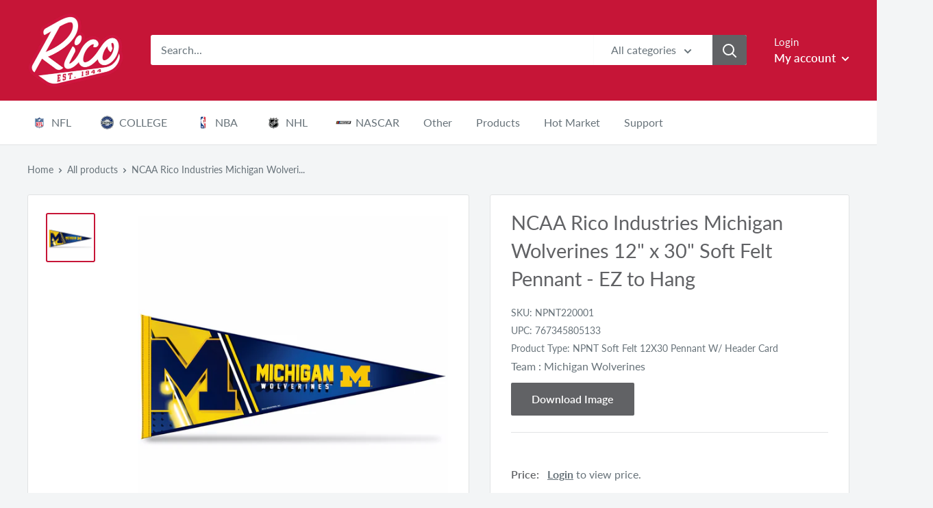

--- FILE ---
content_type: text/html; charset=utf-8
request_url: https://ricoinc.com/products/michigan-university-soft-felt-12-x-30-pennant-with-header-card
body_size: 64675
content:
<!doctype html>

<html class="no-js" lang="en">
  <head>
    <!-- Global site tag (gtag.js) - Google Analytics -->
<script async src="https://www.googletagmanager.com/gtag/js?id=G-RCNGJBW96N"></script>
<script>
  window.dataLayer = window.dataLayer || [];
  function gtag(){dataLayer.push(arguments);}
  gtag('js', new Date());

  gtag('config', 'G-RCNGJBW96N');
</script>
    
    

 <!--Content in content_for_header -->
<style>@import url("https://fonts.googleapis.com/css?family=Poppins:100,200,300,400,500,600,700,800,900");body input,body textarea,body button,body select {font-family: inherit;}section[data-layouthub="section"], [data-layouthub="section"] * {padding: 0px;margin: 0px;}*{--lh-font-family: "Poppins" !important;--lh-title-font-family: "Poppins" !important;--lh-font-size: 14px !important;--lh-color: #14C39B !important;--lh-color-rgb: 20, 195, 155 !important;}body section[data-layouthub="section"] {color: #7A7A7A;font-family: "Poppins" !important;font-size: "14px" !important;}section[data-layouthub="section"] h1, section[data-layouthub="section"] h2, section[data-layouthub="section"] h3, section[data-layouthub="section"] h4, section[data-layouthub="section"] h5 {color: #1A1A1B;font-family: "Poppins" !important;} img.lh-lazy:not([src]) {visibility: hidden;}</style><!--LH--><meta charset="utf-8">
    <meta name="viewport" content="width=device-width, initial-scale=1.0, height=device-height, minimum-scale=1.0, maximum-scale=1.0">
    <meta name="theme-color" content="#c61537"><title>NCAA Rico Industries Michigan Wolverines 12&quot; x 30&quot; Soft Felt Pennant -
</title><meta name="description" content="The Rico pennant was designed for the fan who eats, sleeps, &amp;amp; breathes his favorite team every day. The fan who wakes up and see&#39;s their pennant on their bedroom wall and gets excited about the next game and before they fall asleep each night they see their favorite teams logo. This pennant is a symbol that will st"><link rel="canonical" href="https://ricoinc.com/products/michigan-university-soft-felt-12-x-30-pennant-with-header-card"><link rel="shortcut icon" href="//ricoinc.com/cdn/shop/files/Rico_Favicon_96x96.png?v=1615320814" type="image/png"><link rel="preload" as="style" href="//ricoinc.com/cdn/shop/t/70/assets/theme.css?v=32265628903364110771675426046">
    <link rel="preconnect" href="https://cdn.shopify.com">
    <link rel="preconnect" href="https://fonts.shopifycdn.com">
    <link rel="dns-prefetch" href="https://productreviews.shopifycdn.com">
    <link rel="dns-prefetch" href="https://ajax.googleapis.com">
    <link rel="dns-prefetch" href="https://maps.googleapis.com">
    <link rel="dns-prefetch" href="https://maps.gstatic.com">

    <meta property="og:type" content="product">
  <meta property="og:title" content="NCAA Rico Industries Michigan Wolverines 12&quot; x 30&quot; Soft Felt Pennant - EZ to Hang"><meta property="og:image" content="http://ricoinc.com/cdn/shop/files/NPNT220001.jpg?v=1749699693">
    <meta property="og:image:secure_url" content="https://ricoinc.com/cdn/shop/files/NPNT220001.jpg?v=1749699693">
    <meta property="og:image:width" content="2000">
    <meta property="og:image:height" content="2000"><meta property="product:price:amount" content="4.50">

  <meta property="product:price:currency" content="USD"><meta property="og:description" content="The Rico pennant was designed for the fan who eats, sleeps, &amp;amp; breathes his favorite team every day. The fan who wakes up and see&#39;s their pennant on their bedroom wall and gets excited about the next game and before they fall asleep each night they see their favorite teams logo. This pennant is a symbol that will st"><meta property="og:url" content="https://ricoinc.com/products/michigan-university-soft-felt-12-x-30-pennant-with-header-card">
<meta property="og:site_name" content="Rico Inc"><meta name="twitter:card" content="summary"><meta name="twitter:title" content="NCAA Rico Industries Michigan Wolverines 12&quot; x 30&quot; Soft Felt Pennant - EZ to Hang">
  <meta name="twitter:description" content="The Rico pennant was designed for the fan who eats, sleeps, &amp;amp; breathes his favorite team every day. The fan who wakes up and see&#39;s their pennant on their bedroom wall and gets excited about the next game and before they fall asleep each night they see their favorite teams logo. This pennant is a symbol that will stand tall each day.">
  <meta name="twitter:image" content="https://ricoinc.com/cdn/shop/files/NPNT220001_600x600_crop_center.jpg?v=1749699693">
    <link rel="preload" href="//ricoinc.com/cdn/fonts/lato/lato_n4.c3b93d431f0091c8be23185e15c9d1fee1e971c5.woff2" as="font" type="font/woff2" crossorigin>
<link rel="preload" href="//ricoinc.com/cdn/fonts/lato/lato_n4.c3b93d431f0091c8be23185e15c9d1fee1e971c5.woff2" as="font" type="font/woff2" crossorigin>
<link rel="preload" href="//ricoinc.com/cdn/shop/t/70/assets/font-theme-star.woff2?v=176977276741202493121625484418" as="font" type="font/woff2" crossorigin><link rel="preload" href="//ricoinc.com/cdn/fonts/lato/lato_i4.09c847adc47c2fefc3368f2e241a3712168bc4b6.woff2" as="font" type="font/woff2" crossorigin><link rel="preload" href="//ricoinc.com/cdn/fonts/lato/lato_n7.900f219bc7337bc57a7a2151983f0a4a4d9d5dcf.woff2" as="font" type="font/woff2" crossorigin><link rel="preload" href="//ricoinc.com/cdn/fonts/lato/lato_i4.09c847adc47c2fefc3368f2e241a3712168bc4b6.woff2" as="font" type="font/woff2" crossorigin><link rel="preload" href="//ricoinc.com/cdn/fonts/lato/lato_i7.16ba75868b37083a879b8dd9f2be44e067dfbf92.woff2" as="font" type="font/woff2" crossorigin><link rel="preload" href="//ricoinc.com/cdn/fonts/lato/lato_n6.38d0e3b23b74a60f769c51d1df73fac96c580d59.woff2" as="font" type="font/woff2" crossorigin><style>
  /* We load the font used for the integration with Shopify Reviews to load our own stars */
  @font-face {
    font-family: "font-theme-star";
    src: url(//ricoinc.com/cdn/shop/t/70/assets/font-theme-star.eot?v=178649971611478077551625484417);
    src: url(//ricoinc.com/cdn/shop/t/70/assets/font-theme-star.eot?%23iefix&v=178649971611478077551625484417) format("embedded-opentype"), url(//ricoinc.com/cdn/shop/t/70/assets/font-theme-star.woff2?v=176977276741202493121625484418) format("woff2"), url(//ricoinc.com/cdn/shop/t/70/assets/font-theme-star.ttf?v=17527569363257290761625484418) format("truetype");
    font-weight: normal;
    font-style: normal;
    font-display: fallback;
  }

  @font-face {
  font-family: Lato;
  font-weight: 400;
  font-style: normal;
  font-display: fallback;
  src: url("//ricoinc.com/cdn/fonts/lato/lato_n4.c3b93d431f0091c8be23185e15c9d1fee1e971c5.woff2") format("woff2"),
       url("//ricoinc.com/cdn/fonts/lato/lato_n4.d5c00c781efb195594fd2fd4ad04f7882949e327.woff") format("woff");
}

  @font-face {
  font-family: Lato;
  font-weight: 400;
  font-style: normal;
  font-display: fallback;
  src: url("//ricoinc.com/cdn/fonts/lato/lato_n4.c3b93d431f0091c8be23185e15c9d1fee1e971c5.woff2") format("woff2"),
       url("//ricoinc.com/cdn/fonts/lato/lato_n4.d5c00c781efb195594fd2fd4ad04f7882949e327.woff") format("woff");
}

@font-face {
  font-family: Lato;
  font-weight: 600;
  font-style: normal;
  font-display: fallback;
  src: url("//ricoinc.com/cdn/fonts/lato/lato_n6.38d0e3b23b74a60f769c51d1df73fac96c580d59.woff2") format("woff2"),
       url("//ricoinc.com/cdn/fonts/lato/lato_n6.3365366161bdcc36a3f97cfbb23954d8c4bf4079.woff") format("woff");
}

@font-face {
  font-family: Lato;
  font-weight: 400;
  font-style: italic;
  font-display: fallback;
  src: url("//ricoinc.com/cdn/fonts/lato/lato_i4.09c847adc47c2fefc3368f2e241a3712168bc4b6.woff2") format("woff2"),
       url("//ricoinc.com/cdn/fonts/lato/lato_i4.3c7d9eb6c1b0a2bf62d892c3ee4582b016d0f30c.woff") format("woff");
}


  @font-face {
  font-family: Lato;
  font-weight: 700;
  font-style: normal;
  font-display: fallback;
  src: url("//ricoinc.com/cdn/fonts/lato/lato_n7.900f219bc7337bc57a7a2151983f0a4a4d9d5dcf.woff2") format("woff2"),
       url("//ricoinc.com/cdn/fonts/lato/lato_n7.a55c60751adcc35be7c4f8a0313f9698598612ee.woff") format("woff");
}

  @font-face {
  font-family: Lato;
  font-weight: 400;
  font-style: italic;
  font-display: fallback;
  src: url("//ricoinc.com/cdn/fonts/lato/lato_i4.09c847adc47c2fefc3368f2e241a3712168bc4b6.woff2") format("woff2"),
       url("//ricoinc.com/cdn/fonts/lato/lato_i4.3c7d9eb6c1b0a2bf62d892c3ee4582b016d0f30c.woff") format("woff");
}

  @font-face {
  font-family: Lato;
  font-weight: 700;
  font-style: italic;
  font-display: fallback;
  src: url("//ricoinc.com/cdn/fonts/lato/lato_i7.16ba75868b37083a879b8dd9f2be44e067dfbf92.woff2") format("woff2"),
       url("//ricoinc.com/cdn/fonts/lato/lato_i7.4c07c2b3b7e64ab516aa2f2081d2bb0366b9dce8.woff") format("woff");
}


  :root {
    --default-text-font-size : 15px;
    --base-text-font-size    : 16px;
    --heading-font-family    : Lato, sans-serif;
    --heading-font-weight    : 400;
    --heading-font-style     : normal;
    --text-font-family       : Lato, sans-serif;
    --text-font-weight       : 400;
    --text-font-style        : normal;
    --text-font-bolder-weight: 600;
    --text-link-decoration   : underline;

    --text-color               : #677279;
    --text-color-rgb           : 103, 114, 121;
    --heading-color            : #616265;
    --border-color             : #e1e3e4;
    --border-color-rgb         : 225, 227, 228;
    --form-border-color        : #d4d6d8;
    --accent-color             : #c61537;
    --accent-color-rgb         : 198, 21, 55;
    --link-color               : #c61537;
    --link-color-hover         : #810e24;
    --background               : #f3f5f6;
    --secondary-background     : #ffffff;
    --secondary-background-rgb : 255, 255, 255;
    --accent-background        : rgba(198, 21, 55, 0.08);

    --error-color       : #e02045;
    --error-background  : rgba(224, 32, 69, 0.07);
    --success-color     : #616265;
    --success-background: rgba(97, 98, 101, 0.11);

    --primary-button-background      : #616265;
    --primary-button-background-rgb  : 97, 98, 101;
    --primary-button-text-color      : #ffffff;
    --secondary-button-background    : #c61537;
    --secondary-button-background-rgb: 198, 21, 55;
    --secondary-button-text-color    : #ffffff;

    --header-background      : #c61537;
    --header-text-color      : #ffffff;
    --header-light-text-color: #f3f5f6;
    --header-border-color    : rgba(243, 245, 246, 0.3);
    --header-accent-color    : #616265;

    --flickity-arrow-color: #abb1b4;--product-on-sale-accent           : #ee0000;
    --product-on-sale-accent-rgb       : 238, 0, 0;
    --product-on-sale-color            : #ffffff;
    --product-in-stock-color           : #008a00;
    --product-low-stock-color          : #ee0000;
    --product-sold-out-color           : #8a9297;
    --product-custom-label-1-background: #008a00;
    --product-custom-label-1-color     : #ffffff;
    --product-custom-label-2-background: #00a500;
    --product-custom-label-2-color     : #ffffff;
    --product-review-star-color        : #ffbd00;

    --mobile-container-gutter : 20px;
    --desktop-container-gutter: 40px;
  }
</style>

<script>
  // IE11 does not have support for CSS variables, so we have to polyfill them
  if (!(((window || {}).CSS || {}).supports && window.CSS.supports('(--a: 0)'))) {
    const script = document.createElement('script');
    script.type = 'text/javascript';
    script.src = 'https://cdn.jsdelivr.net/npm/css-vars-ponyfill@2';
    script.onload = function() {
      cssVars({});
    };

    document.getElementsByTagName('head')[0].appendChild(script);
  }
</script>

    <script>window.performance && window.performance.mark && window.performance.mark('shopify.content_for_header.start');</script><meta id="shopify-digital-wallet" name="shopify-digital-wallet" content="/41624240279/digital_wallets/dialog">
<meta name="shopify-checkout-api-token" content="7c334f34875d3a6b54436e44e0498661">
<link rel="alternate" type="application/json+oembed" href="https://ricoinc.com/products/michigan-university-soft-felt-12-x-30-pennant-with-header-card.oembed">
<script async="async" src="/checkouts/internal/preloads.js?locale=en-US"></script>
<link rel="preconnect" href="https://shop.app" crossorigin="anonymous">
<script async="async" src="https://shop.app/checkouts/internal/preloads.js?locale=en-US&shop_id=41624240279" crossorigin="anonymous"></script>
<script id="shopify-features" type="application/json">{"accessToken":"7c334f34875d3a6b54436e44e0498661","betas":["rich-media-storefront-analytics"],"domain":"ricoinc.com","predictiveSearch":true,"shopId":41624240279,"locale":"en"}</script>
<script>var Shopify = Shopify || {};
Shopify.shop = "ricoinc.myshopify.com";
Shopify.locale = "en";
Shopify.currency = {"active":"USD","rate":"1.0"};
Shopify.country = "US";
Shopify.theme = {"name":"RICO LIVE - 1.5.22","id":124367700119,"schema_name":"Warehouse","schema_version":"1.9.19","theme_store_id":871,"role":"main"};
Shopify.theme.handle = "null";
Shopify.theme.style = {"id":null,"handle":null};
Shopify.cdnHost = "ricoinc.com/cdn";
Shopify.routes = Shopify.routes || {};
Shopify.routes.root = "/";</script>
<script type="module">!function(o){(o.Shopify=o.Shopify||{}).modules=!0}(window);</script>
<script>!function(o){function n(){var o=[];function n(){o.push(Array.prototype.slice.apply(arguments))}return n.q=o,n}var t=o.Shopify=o.Shopify||{};t.loadFeatures=n(),t.autoloadFeatures=n()}(window);</script>
<script>
  window.ShopifyPay = window.ShopifyPay || {};
  window.ShopifyPay.apiHost = "shop.app\/pay";
  window.ShopifyPay.redirectState = null;
</script>
<script id="shop-js-analytics" type="application/json">{"pageType":"product"}</script>
<script defer="defer" async type="module" src="//ricoinc.com/cdn/shopifycloud/shop-js/modules/v2/client.init-shop-cart-sync_BT-GjEfc.en.esm.js"></script>
<script defer="defer" async type="module" src="//ricoinc.com/cdn/shopifycloud/shop-js/modules/v2/chunk.common_D58fp_Oc.esm.js"></script>
<script defer="defer" async type="module" src="//ricoinc.com/cdn/shopifycloud/shop-js/modules/v2/chunk.modal_xMitdFEc.esm.js"></script>
<script type="module">
  await import("//ricoinc.com/cdn/shopifycloud/shop-js/modules/v2/client.init-shop-cart-sync_BT-GjEfc.en.esm.js");
await import("//ricoinc.com/cdn/shopifycloud/shop-js/modules/v2/chunk.common_D58fp_Oc.esm.js");
await import("//ricoinc.com/cdn/shopifycloud/shop-js/modules/v2/chunk.modal_xMitdFEc.esm.js");

  window.Shopify.SignInWithShop?.initShopCartSync?.({"fedCMEnabled":true,"windoidEnabled":true});

</script>
<script>
  window.Shopify = window.Shopify || {};
  if (!window.Shopify.featureAssets) window.Shopify.featureAssets = {};
  window.Shopify.featureAssets['shop-js'] = {"shop-cart-sync":["modules/v2/client.shop-cart-sync_DZOKe7Ll.en.esm.js","modules/v2/chunk.common_D58fp_Oc.esm.js","modules/v2/chunk.modal_xMitdFEc.esm.js"],"init-fed-cm":["modules/v2/client.init-fed-cm_B6oLuCjv.en.esm.js","modules/v2/chunk.common_D58fp_Oc.esm.js","modules/v2/chunk.modal_xMitdFEc.esm.js"],"shop-cash-offers":["modules/v2/client.shop-cash-offers_D2sdYoxE.en.esm.js","modules/v2/chunk.common_D58fp_Oc.esm.js","modules/v2/chunk.modal_xMitdFEc.esm.js"],"shop-login-button":["modules/v2/client.shop-login-button_QeVjl5Y3.en.esm.js","modules/v2/chunk.common_D58fp_Oc.esm.js","modules/v2/chunk.modal_xMitdFEc.esm.js"],"pay-button":["modules/v2/client.pay-button_DXTOsIq6.en.esm.js","modules/v2/chunk.common_D58fp_Oc.esm.js","modules/v2/chunk.modal_xMitdFEc.esm.js"],"shop-button":["modules/v2/client.shop-button_DQZHx9pm.en.esm.js","modules/v2/chunk.common_D58fp_Oc.esm.js","modules/v2/chunk.modal_xMitdFEc.esm.js"],"avatar":["modules/v2/client.avatar_BTnouDA3.en.esm.js"],"init-windoid":["modules/v2/client.init-windoid_CR1B-cfM.en.esm.js","modules/v2/chunk.common_D58fp_Oc.esm.js","modules/v2/chunk.modal_xMitdFEc.esm.js"],"init-shop-for-new-customer-accounts":["modules/v2/client.init-shop-for-new-customer-accounts_C_vY_xzh.en.esm.js","modules/v2/client.shop-login-button_QeVjl5Y3.en.esm.js","modules/v2/chunk.common_D58fp_Oc.esm.js","modules/v2/chunk.modal_xMitdFEc.esm.js"],"init-shop-email-lookup-coordinator":["modules/v2/client.init-shop-email-lookup-coordinator_BI7n9ZSv.en.esm.js","modules/v2/chunk.common_D58fp_Oc.esm.js","modules/v2/chunk.modal_xMitdFEc.esm.js"],"init-shop-cart-sync":["modules/v2/client.init-shop-cart-sync_BT-GjEfc.en.esm.js","modules/v2/chunk.common_D58fp_Oc.esm.js","modules/v2/chunk.modal_xMitdFEc.esm.js"],"shop-toast-manager":["modules/v2/client.shop-toast-manager_DiYdP3xc.en.esm.js","modules/v2/chunk.common_D58fp_Oc.esm.js","modules/v2/chunk.modal_xMitdFEc.esm.js"],"init-customer-accounts":["modules/v2/client.init-customer-accounts_D9ZNqS-Q.en.esm.js","modules/v2/client.shop-login-button_QeVjl5Y3.en.esm.js","modules/v2/chunk.common_D58fp_Oc.esm.js","modules/v2/chunk.modal_xMitdFEc.esm.js"],"init-customer-accounts-sign-up":["modules/v2/client.init-customer-accounts-sign-up_iGw4briv.en.esm.js","modules/v2/client.shop-login-button_QeVjl5Y3.en.esm.js","modules/v2/chunk.common_D58fp_Oc.esm.js","modules/v2/chunk.modal_xMitdFEc.esm.js"],"shop-follow-button":["modules/v2/client.shop-follow-button_CqMgW2wH.en.esm.js","modules/v2/chunk.common_D58fp_Oc.esm.js","modules/v2/chunk.modal_xMitdFEc.esm.js"],"checkout-modal":["modules/v2/client.checkout-modal_xHeaAweL.en.esm.js","modules/v2/chunk.common_D58fp_Oc.esm.js","modules/v2/chunk.modal_xMitdFEc.esm.js"],"shop-login":["modules/v2/client.shop-login_D91U-Q7h.en.esm.js","modules/v2/chunk.common_D58fp_Oc.esm.js","modules/v2/chunk.modal_xMitdFEc.esm.js"],"lead-capture":["modules/v2/client.lead-capture_BJmE1dJe.en.esm.js","modules/v2/chunk.common_D58fp_Oc.esm.js","modules/v2/chunk.modal_xMitdFEc.esm.js"],"payment-terms":["modules/v2/client.payment-terms_Ci9AEqFq.en.esm.js","modules/v2/chunk.common_D58fp_Oc.esm.js","modules/v2/chunk.modal_xMitdFEc.esm.js"]};
</script>
<script>(function() {
  var isLoaded = false;
  function asyncLoad() {
    if (isLoaded) return;
    isLoaded = true;
    var urls = ["https:\/\/cdn.shopify.com\/s\/files\/1\/0416\/2424\/0279\/t\/32\/assets\/SalesRepJS_57.js?shop=ricoinc.myshopify.com","\/\/cdn.shopify.com\/s\/files\/1\/0257\/0108\/9360\/t\/85\/assets\/usf-license.js?shop=ricoinc.myshopify.com","https:\/\/static.klaviyo.com\/onsite\/js\/klaviyo.js?company_id=WG3Ttt\u0026shop=ricoinc.myshopify.com","\/\/searchserverapi1.com\/widgets\/shopify\/init.js?a=9e6B3i6k3P\u0026shop=ricoinc.myshopify.com"];
    for (var i = 0; i < urls.length; i++) {
      var s = document.createElement('script');
      s.type = 'text/javascript';
      s.async = true;
      s.src = urls[i];
      var x = document.getElementsByTagName('script')[0];
      x.parentNode.insertBefore(s, x);
    }
  };
  if(window.attachEvent) {
    window.attachEvent('onload', asyncLoad);
  } else {
    window.addEventListener('load', asyncLoad, false);
  }
})();</script>
<script id="__st">var __st={"a":41624240279,"offset":-21600,"reqid":"7f59156d-af1e-4a47-adf7-5e9627f06ba3-1769474124","pageurl":"ricoinc.com\/products\/michigan-university-soft-felt-12-x-30-pennant-with-header-card","u":"b712fb599d7a","p":"product","rtyp":"product","rid":5483655463063};</script>
<script>window.ShopifyPaypalV4VisibilityTracking = true;</script>
<script id="captcha-bootstrap">!function(){'use strict';const t='contact',e='account',n='new_comment',o=[[t,t],['blogs',n],['comments',n],[t,'customer']],c=[[e,'customer_login'],[e,'guest_login'],[e,'recover_customer_password'],[e,'create_customer']],r=t=>t.map((([t,e])=>`form[action*='/${t}']:not([data-nocaptcha='true']) input[name='form_type'][value='${e}']`)).join(','),a=t=>()=>t?[...document.querySelectorAll(t)].map((t=>t.form)):[];function s(){const t=[...o],e=r(t);return a(e)}const i='password',u='form_key',d=['recaptcha-v3-token','g-recaptcha-response','h-captcha-response',i],f=()=>{try{return window.sessionStorage}catch{return}},m='__shopify_v',_=t=>t.elements[u];function p(t,e,n=!1){try{const o=window.sessionStorage,c=JSON.parse(o.getItem(e)),{data:r}=function(t){const{data:e,action:n}=t;return t[m]||n?{data:e,action:n}:{data:t,action:n}}(c);for(const[e,n]of Object.entries(r))t.elements[e]&&(t.elements[e].value=n);n&&o.removeItem(e)}catch(o){console.error('form repopulation failed',{error:o})}}const l='form_type',E='cptcha';function T(t){t.dataset[E]=!0}const w=window,h=w.document,L='Shopify',v='ce_forms',y='captcha';let A=!1;((t,e)=>{const n=(g='f06e6c50-85a8-45c8-87d0-21a2b65856fe',I='https://cdn.shopify.com/shopifycloud/storefront-forms-hcaptcha/ce_storefront_forms_captcha_hcaptcha.v1.5.2.iife.js',D={infoText:'Protected by hCaptcha',privacyText:'Privacy',termsText:'Terms'},(t,e,n)=>{const o=w[L][v],c=o.bindForm;if(c)return c(t,g,e,D).then(n);var r;o.q.push([[t,g,e,D],n]),r=I,A||(h.body.append(Object.assign(h.createElement('script'),{id:'captcha-provider',async:!0,src:r})),A=!0)});var g,I,D;w[L]=w[L]||{},w[L][v]=w[L][v]||{},w[L][v].q=[],w[L][y]=w[L][y]||{},w[L][y].protect=function(t,e){n(t,void 0,e),T(t)},Object.freeze(w[L][y]),function(t,e,n,w,h,L){const[v,y,A,g]=function(t,e,n){const i=e?o:[],u=t?c:[],d=[...i,...u],f=r(d),m=r(i),_=r(d.filter((([t,e])=>n.includes(e))));return[a(f),a(m),a(_),s()]}(w,h,L),I=t=>{const e=t.target;return e instanceof HTMLFormElement?e:e&&e.form},D=t=>v().includes(t);t.addEventListener('submit',(t=>{const e=I(t);if(!e)return;const n=D(e)&&!e.dataset.hcaptchaBound&&!e.dataset.recaptchaBound,o=_(e),c=g().includes(e)&&(!o||!o.value);(n||c)&&t.preventDefault(),c&&!n&&(function(t){try{if(!f())return;!function(t){const e=f();if(!e)return;const n=_(t);if(!n)return;const o=n.value;o&&e.removeItem(o)}(t);const e=Array.from(Array(32),(()=>Math.random().toString(36)[2])).join('');!function(t,e){_(t)||t.append(Object.assign(document.createElement('input'),{type:'hidden',name:u})),t.elements[u].value=e}(t,e),function(t,e){const n=f();if(!n)return;const o=[...t.querySelectorAll(`input[type='${i}']`)].map((({name:t})=>t)),c=[...d,...o],r={};for(const[a,s]of new FormData(t).entries())c.includes(a)||(r[a]=s);n.setItem(e,JSON.stringify({[m]:1,action:t.action,data:r}))}(t,e)}catch(e){console.error('failed to persist form',e)}}(e),e.submit())}));const S=(t,e)=>{t&&!t.dataset[E]&&(n(t,e.some((e=>e===t))),T(t))};for(const o of['focusin','change'])t.addEventListener(o,(t=>{const e=I(t);D(e)&&S(e,y())}));const B=e.get('form_key'),M=e.get(l),P=B&&M;t.addEventListener('DOMContentLoaded',(()=>{const t=y();if(P)for(const e of t)e.elements[l].value===M&&p(e,B);[...new Set([...A(),...v().filter((t=>'true'===t.dataset.shopifyCaptcha))])].forEach((e=>S(e,t)))}))}(h,new URLSearchParams(w.location.search),n,t,e,['guest_login'])})(!0,!0)}();</script>
<script integrity="sha256-4kQ18oKyAcykRKYeNunJcIwy7WH5gtpwJnB7kiuLZ1E=" data-source-attribution="shopify.loadfeatures" defer="defer" src="//ricoinc.com/cdn/shopifycloud/storefront/assets/storefront/load_feature-a0a9edcb.js" crossorigin="anonymous"></script>
<script crossorigin="anonymous" defer="defer" src="//ricoinc.com/cdn/shopifycloud/storefront/assets/shopify_pay/storefront-65b4c6d7.js?v=20250812"></script>
<script data-source-attribution="shopify.dynamic_checkout.dynamic.init">var Shopify=Shopify||{};Shopify.PaymentButton=Shopify.PaymentButton||{isStorefrontPortableWallets:!0,init:function(){window.Shopify.PaymentButton.init=function(){};var t=document.createElement("script");t.src="https://ricoinc.com/cdn/shopifycloud/portable-wallets/latest/portable-wallets.en.js",t.type="module",document.head.appendChild(t)}};
</script>
<script data-source-attribution="shopify.dynamic_checkout.buyer_consent">
  function portableWalletsHideBuyerConsent(e){var t=document.getElementById("shopify-buyer-consent"),n=document.getElementById("shopify-subscription-policy-button");t&&n&&(t.classList.add("hidden"),t.setAttribute("aria-hidden","true"),n.removeEventListener("click",e))}function portableWalletsShowBuyerConsent(e){var t=document.getElementById("shopify-buyer-consent"),n=document.getElementById("shopify-subscription-policy-button");t&&n&&(t.classList.remove("hidden"),t.removeAttribute("aria-hidden"),n.addEventListener("click",e))}window.Shopify?.PaymentButton&&(window.Shopify.PaymentButton.hideBuyerConsent=portableWalletsHideBuyerConsent,window.Shopify.PaymentButton.showBuyerConsent=portableWalletsShowBuyerConsent);
</script>
<script data-source-attribution="shopify.dynamic_checkout.cart.bootstrap">document.addEventListener("DOMContentLoaded",(function(){function t(){return document.querySelector("shopify-accelerated-checkout-cart, shopify-accelerated-checkout")}if(t())Shopify.PaymentButton.init();else{new MutationObserver((function(e,n){t()&&(Shopify.PaymentButton.init(),n.disconnect())})).observe(document.body,{childList:!0,subtree:!0})}}));
</script>
<link id="shopify-accelerated-checkout-styles" rel="stylesheet" media="screen" href="https://ricoinc.com/cdn/shopifycloud/portable-wallets/latest/accelerated-checkout-backwards-compat.css" crossorigin="anonymous">
<style id="shopify-accelerated-checkout-cart">
        #shopify-buyer-consent {
  margin-top: 1em;
  display: inline-block;
  width: 100%;
}

#shopify-buyer-consent.hidden {
  display: none;
}

#shopify-subscription-policy-button {
  background: none;
  border: none;
  padding: 0;
  text-decoration: underline;
  font-size: inherit;
  cursor: pointer;
}

#shopify-subscription-policy-button::before {
  box-shadow: none;
}

      </style>

<script>window.performance && window.performance.mark && window.performance.mark('shopify.content_for_header.end');</script>
<script>
          window._usfExcludeCollections = "[\"Price_Level_2\",\"Price_Level_3\",\"Price_level_2\",\"Price_Level_1\",\"PLC\",\"PLBM\"]";
          window._usfExcludeTags = "";
          window._usfCollectionByTitle = {};
          window._usfCollectionByHandle = {};
          window._usfCollectionById = {};
          window._usfCollectionId = null;
    </script>
    
    <script>
    window._usfCollectionByTitle["2023-2024 CFP National Champions - MICHIGAN"] = 295989805207;
    window._usfCollectionByHandle["2023-2024-cfp-national-champions"] = 295989805207;
    window._usfCollectionById[295989805207] = "2023-2024-cfp-national-champions";

    </script>
  
    <script>
    window._usfCollectionByTitle["2023-2024 CFP National Champions - WASHINGTON"] = 295989870743;
    window._usfCollectionByHandle["2023-2024-cfp-national-champions-washington"] = 295989870743;
    window._usfCollectionById[295989870743] = "2023-2024-cfp-national-champions-washington";

    </script>
  
    <script>
    window._usfCollectionByTitle["2024 Mens Basketball National Champion - PURDUE"] = 298576314519;
    window._usfCollectionByHandle["2024-mens-basketball-national-champion-uconn-1"] = 298576314519;
    window._usfCollectionById[298576314519] = "2024-mens-basketball-national-champion-uconn-1";

    </script>
  
    <script>
    window._usfCollectionByTitle["2024 Mens Basketball National Champion - UCONN"] = 298576281751;
    window._usfCollectionByHandle["2024-mens-basketball-national-champion-uconn"] = 298576281751;
    window._usfCollectionById[298576281751] = "2024-mens-basketball-national-champion-uconn";

    </script>
  
    <script>
    window._usfCollectionByTitle["2024 NBA Champions - Celtics"] = 300445991063;
    window._usfCollectionByHandle["celtics-2024-nba-champions"] = 300445991063;
    window._usfCollectionById[300445991063] = "celtics-2024-nba-champions";

    </script>
  
    <script>
    window._usfCollectionByTitle["2024 Stanley Cup Champions - Panthers"] = 300447269015;
    window._usfCollectionByHandle["2024-stanley-cup-champions-panthers"] = 300447269015;
    window._usfCollectionById[300447269015] = "2024-stanley-cup-champions-panthers";

    </script>
  
    <script>
    window._usfCollectionByTitle["2024 SUPER BOWL BOUND"] = 296536703127;
    window._usfCollectionByHandle["2024-super-bowl-bound"] = 296536703127;
    window._usfCollectionById[296536703127] = "2024-super-bowl-bound";

    </script>
  
    <script>
    window._usfCollectionByTitle["2024 Super Bowl Champs - 49ers"] = 296863334551;
    window._usfCollectionByHandle["2024-super-bowl-champs-49ers"] = 296863334551;
    window._usfCollectionById[296863334551] = "2024-super-bowl-champs-49ers";

    </script>
  
    <script>
    window._usfCollectionByTitle["2024 Super Bowl Champs - Chiefs"] = 296863301783;
    window._usfCollectionByHandle["2024-super-bowl-champs-chiefs"] = 296863301783;
    window._usfCollectionById[296863301783] = "2024-super-bowl-champs-chiefs";

    </script>
  
    <script>
    window._usfCollectionByTitle["2025 Florida Panthers Stanley Cup Champions Back to Back"] = 310469984407;
    window._usfCollectionByHandle["2025-florida-panthers-stanley-cup-champions-back-to-back"] = 310469984407;
    window._usfCollectionById[310469984407] = "2025-florida-panthers-stanley-cup-champions-back-to-back";

    </script>
  
    <script>
    window._usfCollectionByTitle["2025 NBA Champions  - Oklahoma City Thunder"] = 310485385367;
    window._usfCollectionByHandle["2025-nba-champions-oklahoma-city-thunder"] = 310485385367;
    window._usfCollectionById[310485385367] = "2025-nba-champions-oklahoma-city-thunder";

    </script>
  
    <script>
    window._usfCollectionByTitle["2025 Super Bowl LIX CHAMPION - CHIEFS"] = 307604422807;
    window._usfCollectionByHandle["2025-super-bowl-lix-champion-chiefs"] = 307604422807;
    window._usfCollectionById[307604422807] = "2025-super-bowl-lix-champion-chiefs";

    </script>
  
    <script>
    window._usfCollectionByTitle["2025 Super Bowl LIX CHAMPION - EAGLES"] = 307604357271;
    window._usfCollectionByHandle["2025-super-bowl-lix-champion-eagles"] = 307604357271;
    window._usfCollectionById[307604357271] = "2025-super-bowl-lix-champion-eagles";

    </script>
  
    <script>
    window._usfCollectionByTitle["4PBC 4-Pack Molded PVC Coaster"] = 310209544343;
    window._usfCollectionByHandle["4pbc-4-pack-molded-pvc-coaster"] = 310209544343;
    window._usfCollectionById[310209544343] = "4pbc-4-pack-molded-pvc-coaster";

    </script>
  
    <script>
    window._usfCollectionByTitle["Abilene Christian Wildcats"] = 210563203223;
    window._usfCollectionByHandle["abilene-christian-wildcats"] = 210563203223;
    window._usfCollectionById[210563203223] = "abilene-christian-wildcats";

    </script>
  
    <script>
    window._usfCollectionByTitle["ADA Acrylic Shape Cut 3\" Desk Art"] = 312508252311;
    window._usfCollectionByHandle["ada-acrylic-shape-cut-3-desk-art"] = 312508252311;
    window._usfCollectionById[312508252311] = "ada-acrylic-shape-cut-3-desk-art";

    </script>
  
    <script>
    window._usfCollectionByTitle["AEM Antique Auto Emblem"] = 246082273431;
    window._usfCollectionByHandle["aem-antique-auto-emblem"] = 246082273431;
    window._usfCollectionById[246082273431] = "aem-antique-auto-emblem";

    </script>
  
    <script>
    window._usfCollectionByTitle["AFC All Over Chrome Frame"] = 213839970455;
    window._usfCollectionByHandle["afc-all-over-chrome-frame"] = 213839970455;
    window._usfCollectionById[213839970455] = "afc-all-over-chrome-frame";

    </script>
  
    <script>
    window._usfCollectionByTitle["Air Force Academy Falcons"] = 210563399831;
    window._usfCollectionByHandle["air-force-academy-falcons"] = 210563399831;
    window._usfCollectionById[210563399831] = "air-force-academy-falcons";

    </script>
  
    <script>
    window._usfCollectionByTitle["Alabama A\u0026M Bulldogs"] = 210563661975;
    window._usfCollectionByHandle["alabama-a-m-bulldogs"] = 210563661975;
    window._usfCollectionById[210563661975] = "alabama-a-m-bulldogs";

    </script>
  
    <script>
    window._usfCollectionByTitle["Alabama Crimson Tide"] = 210563858583;
    window._usfCollectionByHandle["alabama-crimson-tide"] = 210563858583;
    window._usfCollectionById[210563858583] = "alabama-crimson-tide";

    </script>
  
    <script>
    window._usfCollectionByTitle["Alabama State Hornets"] = 210563924119;
    window._usfCollectionByHandle["alabama-state-hornets"] = 210563924119;
    window._usfCollectionById[210563924119] = "alabama-state-hornets";

    </script>
  
    <script>
    window._usfCollectionByTitle["Alabama-Birmingham Blazers"] = 210563956887;
    window._usfCollectionByHandle["alabama-birmingham-blazers"] = 210563956887;
    window._usfCollectionById[210563956887] = "alabama-birmingham-blazers";

    </script>
  
    <script>
    window._usfCollectionByTitle["Alcorn State Braves"] = 210564022423;
    window._usfCollectionByHandle["alcorn-state-braves"] = 210564022423;
    window._usfCollectionById[210564022423] = "alcorn-state-braves";

    </script>
  
    <script>
    window._usfCollectionByTitle["ALF Acrylic Shape Cut Picture Frame (5x7\")"] = 312508154007;
    window._usfCollectionByHandle["alf-acrylic-shape-cut-picture-frame-5x7"] = 312508154007;
    window._usfCollectionById[312508154007] = "alf-acrylic-shape-cut-picture-frame-5x7";

    </script>
  
    <script>
    window._usfCollectionByTitle["All"] = 216047648919;
    window._usfCollectionByHandle["all"] = 216047648919;
    window._usfCollectionById[216047648919] = "all";

    </script>
  
    <script>
    window._usfCollectionByTitle["America 250"] = 317377249431;
    window._usfCollectionByHandle["america-250"] = 317377249431;
    window._usfCollectionById[317377249431] = "america-250";

    </script>
  
    <script>
    window._usfCollectionByTitle["Anaheim Ducks"] = 210553405591;
    window._usfCollectionByHandle["anaheim-ducks"] = 210553405591;
    window._usfCollectionById[210553405591] = "anaheim-ducks";

    </script>
  
    <script>
    window._usfCollectionByTitle["Angelo State Rams"] = 210564087959;
    window._usfCollectionByHandle["angelo-state-rams"] = 210564087959;
    window._usfCollectionById[210564087959] = "angelo-state-rams";

    </script>
  
    <script>
    window._usfCollectionByTitle["Appalachian State Mountaineers"] = 210564219031;
    window._usfCollectionByHandle["appalachian-state-mountaineers"] = 210564219031;
    window._usfCollectionById[210564219031] = "appalachian-state-mountaineers";

    </script>
  
    <script>
    window._usfCollectionByTitle["Arizona Cardinals"] = 210534105239;
    window._usfCollectionByHandle["arizona-cardinals"] = 210534105239;
    window._usfCollectionById[210534105239] = "arizona-cardinals";

    </script>
  
    <script>
    window._usfCollectionByTitle["Arizona Coyotes"] = 210553471127;
    window._usfCollectionByHandle["arizona-coyotes"] = 210553471127;
    window._usfCollectionById[210553471127] = "arizona-coyotes";

    </script>
  
    <script>
    window._usfCollectionByTitle["Arizona Diamondbacks"] = 210540888215;
    window._usfCollectionByHandle["arizona-diamondbacks"] = 210540888215;
    window._usfCollectionById[210540888215] = "arizona-diamondbacks";

    </script>
  
    <script>
    window._usfCollectionByTitle["Arizona State Sun Devils"] = 210564448407;
    window._usfCollectionByHandle["arizona-state-sun-devils"] = 210564448407;
    window._usfCollectionById[210564448407] = "arizona-state-sun-devils";

    </script>
  
    <script>
    window._usfCollectionByTitle["Arizona Wildcats"] = 210564481175;
    window._usfCollectionByHandle["arizona-wildcats"] = 210564481175;
    window._usfCollectionById[210564481175] = "arizona-wildcats";

    </script>
  
    <script>
    window._usfCollectionByTitle["Arkansas Razorbacks"] = 210564546711;
    window._usfCollectionByHandle["arkansas-razorbacks"] = 210564546711;
    window._usfCollectionById[210564546711] = "arkansas-razorbacks";

    </script>
  
    <script>
    window._usfCollectionByTitle["Arkansas State Red Wolves"] = 211006488727;
    window._usfCollectionByHandle["arkansas-state-red-wolves"] = 211006488727;
    window._usfCollectionById[211006488727] = "arkansas-state-red-wolves";

    </script>
  
    <script>
    window._usfCollectionByTitle["Arkansas Tech Wonder Boys"] = 211006652567;
    window._usfCollectionByHandle["arkansas-tech-wonder-boys"] = 211006652567;
    window._usfCollectionById[211006652567] = "arkansas-tech-wonder-boys";

    </script>
  
    <script>
    window._usfCollectionByTitle["Arkansas-Pine Bluff Golden Lions"] = 211006881943;
    window._usfCollectionByHandle["arkansas-pine-bluff-golden-lions"] = 211006881943;
    window._usfCollectionById[211006881943] = "arkansas-pine-bluff-golden-lions";

    </script>
  
    <script>
    window._usfCollectionByTitle["ASF Acrylic Shape Cut 3x4\" Picture Frame with Magnetic Easel"] = 312508186775;
    window._usfCollectionByHandle["asf-acrylic-shape-cut-3x4-picture-frame-with-magnetic-easel"] = 312508186775;
    window._usfCollectionById[312508186775] = "asf-acrylic-shape-cut-3x4-picture-frame-with-magnetic-easel";

    </script>
  
    <script>
    window._usfCollectionByTitle["Atlanta Braves"] = 210540953751;
    window._usfCollectionByHandle["atlanta-braves"] = 210540953751;
    window._usfCollectionById[210540953751] = "atlanta-braves";

    </script>
  
    <script>
    window._usfCollectionByTitle["Atlanta Falcons"] = 210534400151;
    window._usfCollectionByHandle["atlanta-falcons"] = 210534400151;
    window._usfCollectionById[210534400151] = "atlanta-falcons";

    </script>
  
    <script>
    window._usfCollectionByTitle["Atlanta Hawks"] = 210550423703;
    window._usfCollectionByHandle["atlanta-hawks"] = 210550423703;
    window._usfCollectionById[210550423703] = "atlanta-hawks";

    </script>
  
    <script>
    window._usfCollectionByTitle["Auburn Tigers"] = 211006980247;
    window._usfCollectionByHandle["auburn-tigers"] = 211006980247;
    window._usfCollectionById[211006980247] = "auburn-tigers";

    </script>
  
    <script>
    window._usfCollectionByTitle["Ball State Cardinals"] = 211007045783;
    window._usfCollectionByHandle["ball-state-cardinals"] = 211007045783;
    window._usfCollectionById[211007045783] = "ball-state-cardinals";

    </script>
  
    <script>
    window._usfCollectionByTitle["Baltimore Orioles"] = 210541084823;
    window._usfCollectionByHandle["baltimore-orioles"] = 210541084823;
    window._usfCollectionById[210541084823] = "baltimore-orioles";

    </script>
  
    <script>
    window._usfCollectionByTitle["Baltimore Ravens"] = 210534596759;
    window._usfCollectionByHandle["baltimore-ravens"] = 210534596759;
    window._usfCollectionById[210534596759] = "baltimore-ravens";

    </script>
  
    <script>
    window._usfCollectionByTitle["Baylor Bears"] = 211007111319;
    window._usfCollectionByHandle["baylor-bears"] = 211007111319;
    window._usfCollectionById[211007111319] = "baylor-bears";

    </script>
  
    <script>
    window._usfCollectionByTitle["BB CHAMPS 25- FLORIDA"] = 309012299927;
    window._usfCollectionByHandle["bb-champs-25-florida"] = 309012299927;
    window._usfCollectionById[309012299927] = "bb-champs-25-florida";

    </script>
  
    <script>
    window._usfCollectionByTitle["BCB Grill Cover (Deluxe Vinyl)"] = 213840035991;
    window._usfCollectionByHandle["bcb-grill-cover-deluxe-vinyl"] = 213840035991;
    window._usfCollectionById[213840035991] = "bcb-grill-cover-deluxe-vinyl";

    </script>
  
    <script>
    window._usfCollectionByTitle["BDM Beads w\/ Medallion"] = 213840232599;
    window._usfCollectionByHandle["bdm-beads-w-medallion"] = 213840232599;
    window._usfCollectionById[213840232599] = "bdm-beads-w-medallion";

    </script>
  
    <script>
    window._usfCollectionByTitle["BDM_50 Beads w\/ Printed Insert"] = 213840494743;
    window._usfCollectionByHandle["bdm_50-beads-w-printed-insert"] = 213840494743;
    window._usfCollectionById[213840494743] = "bdm_50-beads-w-printed-insert";

    </script>
  
    <script>
    window._usfCollectionByTitle["Bemidji State Beavers"] = 211007209623;
    window._usfCollectionByHandle["bemidji-state-beavers"] = 211007209623;
    window._usfCollectionById[211007209623] = "bemidji-state-beavers";

    </script>
  
    <script>
    window._usfCollectionByTitle["Bethune-Cookman Wildcats"] = 211007275159;
    window._usfCollectionByHandle["bethune-cookman-wildcats"] = 211007275159;
    window._usfCollectionById[211007275159] = "bethune-cookman-wildcats";

    </script>
  
    <script>
    window._usfCollectionByTitle["BFG Boat Flag"] = 290835464343;
    window._usfCollectionByHandle["bfg-boat-flag"] = 290835464343;
    window._usfCollectionById[290835464343] = "bfg-boat-flag";

    </script>
  
    <script>
    window._usfCollectionByTitle["BMAG Bottle Opener Magnet"] = 246375743639;
    window._usfCollectionByHandle["bmag-bottle-opener-magnet"] = 246375743639;
    window._usfCollectionById[246375743639] = "bmag-bottle-opener-magnet";

    </script>
  
    <script>
    window._usfCollectionByTitle["BOC Bottle Opener Colored Keychain"] = 213840691351;
    window._usfCollectionByHandle["boc-bottle-opener-colored-keychain"] = 213840691351;
    window._usfCollectionById[213840691351] = "boc-bottle-opener-colored-keychain";

    </script>
  
    <script>
    window._usfCollectionByTitle["Boise State Broncos"] = 211007373463;
    window._usfCollectionByHandle["boise-state-broncos"] = 211007373463;
    window._usfCollectionById[211007373463] = "boise-state-broncos";

    </script>
  
    <script>
    window._usfCollectionByTitle["BOK Bottle Opener Key Chain"] = 213840724119;
    window._usfCollectionByHandle["bok-bottle-opener-key-chain"] = 213840724119;
    window._usfCollectionById[213840724119] = "bok-bottle-opener-key-chain";

    </script>
  
    <script>
    window._usfCollectionByTitle["Boston Bruins"] = 210553569431;
    window._usfCollectionByHandle["boston-bruins"] = 210553569431;
    window._usfCollectionById[210553569431] = "boston-bruins";

    </script>
  
    <script>
    window._usfCollectionByTitle["Boston Celtics"] = 210550489239;
    window._usfCollectionByHandle["boston-celtics"] = 210550489239;
    window._usfCollectionById[210550489239] = "boston-celtics";

    </script>
  
    <script>
    window._usfCollectionByTitle["Boston College Eagles"] = 211007471767;
    window._usfCollectionByHandle["boston-college-eagles"] = 211007471767;
    window._usfCollectionById[211007471767] = "boston-college-eagles";

    </script>
  
    <script>
    window._usfCollectionByTitle["Boston Red Sox"] = 210541150359;
    window._usfCollectionByHandle["boston-red-sox"] = 210541150359;
    window._usfCollectionById[210541150359] = "boston-red-sox";

    </script>
  
    <script>
    window._usfCollectionByTitle["Brooklyn Nets"] = 210550587543;
    window._usfCollectionByHandle["brooklyn-nets"] = 210550587543;
    window._usfCollectionById[210550587543] = "brooklyn-nets";

    </script>
  
    <script>
    window._usfCollectionByTitle["BS Bumper Sticker"] = 213840887959;
    window._usfCollectionByHandle["bs-bumper-sticker"] = 213840887959;
    window._usfCollectionById[213840887959] = "bs-bumper-sticker";

    </script>
  
    <script>
    window._usfCollectionByTitle["Bucknell Bison"] = 211007635607;
    window._usfCollectionByHandle["bucknell-bison"] = 211007635607;
    window._usfCollectionById[211007635607] = "bucknell-bison";

    </script>
  
    <script>
    window._usfCollectionByTitle["Buffalo Bills"] = 210535055511;
    window._usfCollectionByHandle["buffalo-bills"] = 210535055511;
    window._usfCollectionById[210535055511] = "buffalo-bills";

    </script>
  
    <script>
    window._usfCollectionByTitle["Buffalo Sabres"] = 210553634967;
    window._usfCollectionByHandle["buffalo-sabres"] = 210553634967;
    window._usfCollectionById[210553634967] = "buffalo-sabres";

    </script>
  
    <script>
    window._usfCollectionByTitle["Butler Bulldogs"] = 211007766679;
    window._usfCollectionByHandle["butler-bulldogs"] = 211007766679;
    window._usfCollectionById[211007766679] = "butler-bulldogs";

    </script>
  
    <script>
    window._usfCollectionByTitle["BYU Cougars"] = 211007864983;
    window._usfCollectionByHandle["byu-cougars"] = 211007864983;
    window._usfCollectionById[211007864983] = "byu-cougars";

    </script>
  
    <script>
    window._usfCollectionByTitle["Cal Berkeley Golden Bears"] = 211008094359;
    window._usfCollectionByHandle["cal-berkeley-golden-bears"] = 211008094359;
    window._usfCollectionById[211008094359] = "cal-berkeley-golden-bears";

    </script>
  
    <script>
    window._usfCollectionByTitle["Cal State-Chico Wildcats"] = 211008225431;
    window._usfCollectionByHandle["cal-state-chico-wildcats"] = 211008225431;
    window._usfCollectionById[211008225431] = "cal-state-chico-wildcats";

    </script>
  
    <script>
    window._usfCollectionByTitle["Calgary Flames"] = 210553700503;
    window._usfCollectionByHandle["calgary-flames"] = 210553700503;
    window._usfCollectionById[210553700503] = "calgary-flames";

    </script>
  
    <script>
    window._usfCollectionByTitle["Car Accessory"] = 210560712855;
    window._usfCollectionByHandle["car-accessory"] = 210560712855;
    window._usfCollectionById[210560712855] = "car-accessory";

    </script>
  
    <script>
    window._usfCollectionByTitle["Carolina Hurricanes"] = 210553766039;
    window._usfCollectionByHandle["carolina-hurricanes"] = 210553766039;
    window._usfCollectionById[210553766039] = "carolina-hurricanes";

    </script>
  
    <script>
    window._usfCollectionByTitle["Carolina Panthers"] = 210535153815;
    window._usfCollectionByHandle["carolina-panthers"] = 210535153815;
    window._usfCollectionById[210535153815] = "carolina-panthers";

    </script>
  
    <script>
    window._usfCollectionByTitle["Central Arkansas Bears"] = 211008454807;
    window._usfCollectionByHandle["central-arkansas-bears"] = 211008454807;
    window._usfCollectionById[211008454807] = "central-arkansas-bears";

    </script>
  
    <script>
    window._usfCollectionByTitle["Central Florida Knights"] = 211008487575;
    window._usfCollectionByHandle["central-florida-knights"] = 211008487575;
    window._usfCollectionById[211008487575] = "central-florida-knights";

    </script>
  
    <script>
    window._usfCollectionByTitle["Central Michigan Chippewas"] = 211008716951;
    window._usfCollectionByHandle["central-michigan-chippewas"] = 211008716951;
    window._usfCollectionById[211008716951] = "central-michigan-chippewas";

    </script>
  
    <script>
    window._usfCollectionByTitle["Central Missouri Mules"] = 211008815255;
    window._usfCollectionByHandle["central-missouri-mules"] = 211008815255;
    window._usfCollectionById[211008815255] = "central-missouri-mules";

    </script>
  
    <script>
    window._usfCollectionByTitle["CFP 2025 Champions - Ohio State"] = 307259441303;
    window._usfCollectionByHandle["cfp-2024-champions-ohio-state"] = 307259441303;
    window._usfCollectionById[307259441303] = "cfp-2024-champions-ohio-state";

    </script>
  
    <script>
    window._usfCollectionByTitle["Charlotte Hornets"] = 210550980759;
    window._usfCollectionByHandle["charlotte-hornets"] = 210550980759;
    window._usfCollectionById[210550980759] = "charlotte-hornets";

    </script>
  
    <script>
    window._usfCollectionByTitle["Chase Elliott"] = 287380340887;
    window._usfCollectionByHandle["chase-elliott"] = 287380340887;
    window._usfCollectionById[287380340887] = "chase-elliott";

    </script>
  
    <script>
    window._usfCollectionByTitle["Chicago Bears"] = 210533974167;
    window._usfCollectionByHandle["chicago-bears"] = 210533974167;
    window._usfCollectionById[210533974167] = "chicago-bears";

    </script>
  
    <script>
    window._usfCollectionByTitle["Chicago Blackhawks"] = 210553831575;
    window._usfCollectionByHandle["chicago-blackhawks"] = 210553831575;
    window._usfCollectionById[210553831575] = "chicago-blackhawks";

    </script>
  
    <script>
    window._usfCollectionByTitle["Chicago Bulls"] = 210551111831;
    window._usfCollectionByHandle["chicago-bulls"] = 210551111831;
    window._usfCollectionById[210551111831] = "chicago-bulls";

    </script>
  
    <script>
    window._usfCollectionByTitle["Chicago Cubs"] = 210541183127;
    window._usfCollectionByHandle["chicago-cubs"] = 210541183127;
    window._usfCollectionById[210541183127] = "chicago-cubs";

    </script>
  
    <script>
    window._usfCollectionByTitle["Chicago White Sox"] = 210542166167;
    window._usfCollectionByHandle["chicago-white-sox"] = 210542166167;
    window._usfCollectionById[210542166167] = "chicago-white-sox";

    </script>
  
    <script>
    window._usfCollectionByTitle["Cincinnati Bearcats"] = 211009011863;
    window._usfCollectionByHandle["cincinnati-bearcats"] = 211009011863;
    window._usfCollectionById[211009011863] = "cincinnati-bearcats";

    </script>
  
    <script>
    window._usfCollectionByTitle["Cincinnati Bengals"] = 210535219351;
    window._usfCollectionByHandle["cincinnati-bengals"] = 210535219351;
    window._usfCollectionById[210535219351] = "cincinnati-bengals";

    </script>
  
    <script>
    window._usfCollectionByTitle["Cincinnati Reds"] = 210542231703;
    window._usfCollectionByHandle["cincinnati-reds"] = 210542231703;
    window._usfCollectionById[210542231703] = "cincinnati-reds";

    </script>
  
    <script>
    window._usfCollectionByTitle["Clemson Tigers"] = 211009110167;
    window._usfCollectionByHandle["clemson-tigers"] = 211009110167;
    window._usfCollectionById[211009110167] = "clemson-tigers";

    </script>
  
    <script>
    window._usfCollectionByTitle["Cleveland Browns"] = 210535514263;
    window._usfCollectionByHandle["cleveland-browns"] = 210535514263;
    window._usfCollectionById[210535514263] = "cleveland-browns";

    </script>
  
    <script>
    window._usfCollectionByTitle["Cleveland Cavaliers"] = 210551210135;
    window._usfCollectionByHandle["cleveland-cavaliers"] = 210551210135;
    window._usfCollectionById[210551210135] = "cleveland-cavaliers";

    </script>
  
    <script>
    window._usfCollectionByTitle["Cleveland Indians"] = 210542428311;
    window._usfCollectionByHandle["cleveland-indians"] = 210542428311;
    window._usfCollectionById[210542428311] = "cleveland-indians";

    </script>
  
    <script>
    window._usfCollectionByTitle["Cleveland State Vikings"] = 211009175703;
    window._usfCollectionByHandle["cleveland-state-vikings"] = 211009175703;
    window._usfCollectionById[211009175703] = "cleveland-state-vikings";

    </script>
  
    <script>
    window._usfCollectionByTitle["CM Car Magnet"] = 310208725143;
    window._usfCollectionByHandle["cm-car-magnet"] = 310208725143;
    window._usfCollectionById[310208725143] = "cm-car-magnet";

    </script>
  
    <script>
    window._usfCollectionByTitle["CMS Car Magnet Sheet"] = 213841281175;
    window._usfCollectionByHandle["cms-car-magnet-sheet"] = 213841281175;
    window._usfCollectionById[213841281175] = "cms-car-magnet-sheet";

    </script>
  
    <script>
    window._usfCollectionByTitle["CMUG 15oz White Ceramic Mug"] = 239849406615;
    window._usfCollectionByHandle["cmug-15oz-white-ceramic-mug"] = 239849406615;
    window._usfCollectionById[239849406615] = "cmug-15oz-white-ceramic-mug";

    </script>
  
    <script>
    window._usfCollectionByTitle["Coastal Carolina Chanticleers"] = 211009306775;
    window._usfCollectionByHandle["coastal-carolina-chanticleers"] = 211009306775;
    window._usfCollectionById[211009306775] = "coastal-carolina-chanticleers";

    </script>
  
    <script>
    window._usfCollectionByTitle["COLLEGE"] = 210563170455;
    window._usfCollectionByHandle["college"] = 210563170455;
    window._usfCollectionById[210563170455] = "college";

    </script>
  
    <script>
    window._usfCollectionByTitle["Colorado Avalanche"] = 210553864343;
    window._usfCollectionByHandle["colorado-avalanche"] = 210553864343;
    window._usfCollectionById[210553864343] = "colorado-avalanche";

    </script>
  
    <script>
    window._usfCollectionByTitle["Colorado Buffaloes"] = 211009339543;
    window._usfCollectionByHandle["colorado-buffaloes"] = 211009339543;
    window._usfCollectionById[211009339543] = "colorado-buffaloes";

    </script>
  
    <script>
    window._usfCollectionByTitle["Colorado Rockies"] = 210542526615;
    window._usfCollectionByHandle["colorado-rockies"] = 210542526615;
    window._usfCollectionById[210542526615] = "colorado-rockies";

    </script>
  
    <script>
    window._usfCollectionByTitle["Colorado State Rams"] = 211009372311;
    window._usfCollectionByHandle["colorado-state-rams"] = 211009372311;
    window._usfCollectionById[211009372311] = "colorado-state-rams";

    </script>
  
    <script>
    window._usfCollectionByTitle["Columbus Blue Jackets"] = 210553929879;
    window._usfCollectionByHandle["columbus-blue-jackets"] = 210553929879;
    window._usfCollectionById[210553929879] = "columbus-blue-jackets";

    </script>
  
    <script>
    window._usfCollectionByTitle["Connecticut Huskies"] = 211009437847;
    window._usfCollectionByHandle["connecticut-huskies"] = 211009437847;
    window._usfCollectionById[211009437847] = "connecticut-huskies";

    </script>
  
    <script>
    window._usfCollectionByTitle["Creighton Bluejays"] = 211009536151;
    window._usfCollectionByHandle["creighton-bluejays"] = 211009536151;
    window._usfCollectionById[211009536151] = "creighton-bluejays";

    </script>
  
    <script>
    window._usfCollectionByTitle["CSG Ceramic Shot Glass"] = 239849144471;
    window._usfCollectionByHandle["csg-ceramic-shot-glass"] = 239849144471;
    window._usfCollectionById[239849144471] = "csg-ceramic-shot-glass";

    </script>
  
    <script>
    window._usfCollectionByTitle["CTR Canvas Trifold Wallet"] = 290963783831;
    window._usfCollectionByHandle["ctr-canvas-trifold-wallet"] = 290963783831;
    window._usfCollectionById[290963783831] = "ctr-canvas-trifold-wallet";

    </script>
  
    <script>
    window._usfCollectionByTitle["Custom"] = 210561761431;
    window._usfCollectionByHandle["custom"] = 210561761431;
    window._usfCollectionById[210561761431] = "custom";

    </script>
  
    <script>
    window._usfCollectionByTitle["Dallas Cowboys"] = 210535678103;
    window._usfCollectionByHandle["dallas-cowboys"] = 210535678103;
    window._usfCollectionById[210535678103] = "dallas-cowboys";

    </script>
  
    <script>
    window._usfCollectionByTitle["Dallas Mavericks"] = 210551275671;
    window._usfCollectionByHandle["dallas-mavericks"] = 210551275671;
    window._usfCollectionById[210551275671] = "dallas-mavericks";

    </script>
  
    <script>
    window._usfCollectionByTitle["Dallas Stars"] = 210553962647;
    window._usfCollectionByHandle["dallas-stars"] = 210553962647;
    window._usfCollectionById[210553962647] = "dallas-stars";

    </script>
  
    <script>
    window._usfCollectionByTitle["Dayton Flyers"] = 211009667223;
    window._usfCollectionByHandle["dayton-flyers"] = 211009667223;
    window._usfCollectionById[211009667223] = "dayton-flyers";

    </script>
  
    <script>
    window._usfCollectionByTitle["DCP Pennant (Die Cut)"] = 213841346711;
    window._usfCollectionByHandle["dcp-pennant-die-cut"] = 213841346711;
    window._usfCollectionById[213841346711] = "dcp-pennant-die-cut";

    </script>
  
    <script>
    window._usfCollectionByTitle["Denver Broncos"] = 210535809175;
    window._usfCollectionByHandle["denver-broncos"] = 210535809175;
    window._usfCollectionById[210535809175] = "denver-broncos";

    </script>
  
    <script>
    window._usfCollectionByTitle["Denver Nuggets"] = 210551406743;
    window._usfCollectionByHandle["denver-nuggets"] = 210551406743;
    window._usfCollectionById[210551406743] = "denver-nuggets";

    </script>
  
    <script>
    window._usfCollectionByTitle["Detroit Lions"] = 210537054359;
    window._usfCollectionByHandle["detroit-lions"] = 210537054359;
    window._usfCollectionById[210537054359] = "detroit-lions";

    </script>
  
    <script>
    window._usfCollectionByTitle["Detroit Pistons"] = 210551439511;
    window._usfCollectionByHandle["detroit-pistons"] = 210551439511;
    window._usfCollectionById[210551439511] = "detroit-pistons";

    </script>
  
    <script>
    window._usfCollectionByTitle["Detroit Red Wings"] = 210554060951;
    window._usfCollectionByHandle["detroit-red-wings"] = 210554060951;
    window._usfCollectionById[210554060951] = "detroit-red-wings";

    </script>
  
    <script>
    window._usfCollectionByTitle["Detroit Tigers"] = 210542624919;
    window._usfCollectionByHandle["detroit-tigers"] = 210542624919;
    window._usfCollectionById[210542624919] = "detroit-tigers";

    </script>
  
    <script>
    window._usfCollectionByTitle["Dickinson State Blue Hawks"] = 211009699991;
    window._usfCollectionByHandle["dickinson-state-blue-hawks"] = 211009699991;
    window._usfCollectionById[211009699991] = "dickinson-state-blue-hawks";

    </script>
  
    <script>
    window._usfCollectionByTitle["Dixie State Trailblazers"] = 211009732759;
    window._usfCollectionByHandle["dixie-state-trailblazers"] = 211009732759;
    window._usfCollectionById[211009732759] = "dixie-state-trailblazers";

    </script>
  
    <script>
    window._usfCollectionByTitle["Drinkware"] = 239770304663;
    window._usfCollectionByHandle["drinkware"] = 239770304663;
    window._usfCollectionById[239770304663] = "drinkware";

    </script>
  
    <script>
    window._usfCollectionByTitle["DSS Double Up Die Cut Sticker"] = 213841412247;
    window._usfCollectionByHandle["dss-double-up-die-cut-sticker"] = 213841412247;
    window._usfCollectionById[213841412247] = "dss-double-up-die-cut-sticker";

    </script>
  
    <script>
    window._usfCollectionByTitle["Ducks Unlimited"] = 239772631191;
    window._usfCollectionByHandle["ducks-unlimited"] = 239772631191;
    window._usfCollectionById[239772631191] = "ducks-unlimited";

    </script>
  
    <script>
    window._usfCollectionByTitle["East Carolina Pirates"] = 211009962135;
    window._usfCollectionByHandle["east-carolina-pirates"] = 211009962135;
    window._usfCollectionById[211009962135] = "east-carolina-pirates";

    </script>
  
    <script>
    window._usfCollectionByTitle["East Tennessee State Buccaneers"] = 211010125975;
    window._usfCollectionByHandle["east-tennessee-state-buccaneers"] = 211010125975;
    window._usfCollectionById[211010125975] = "east-tennessee-state-buccaneers";

    </script>
  
    <script>
    window._usfCollectionByTitle["Eastern Kentucky Colonels"] = 211010289815;
    window._usfCollectionByHandle["eastern-kentucky-colonels"] = 211010289815;
    window._usfCollectionById[211010289815] = "eastern-kentucky-colonels";

    </script>
  
    <script>
    window._usfCollectionByTitle["EBTNS 8 Pack Button Set"] = 213841477783;
    window._usfCollectionByHandle["ebtns-8-pack-button-set"] = 213841477783;
    window._usfCollectionById[213841477783] = "ebtns-8-pack-button-set";

    </script>
  
    <script>
    window._usfCollectionByTitle["Edmonton Oilers"] = 210554126487;
    window._usfCollectionByHandle["edmonton-oilers"] = 210554126487;
    window._usfCollectionById[210554126487] = "edmonton-oilers";

    </script>
  
    <script>
    window._usfCollectionByTitle["EMM Emotion Mood Magnet"] = 213841543319;
    window._usfCollectionByHandle["emm-emotion-mood-magnet"] = 213841543319;
    window._usfCollectionById[213841543319] = "emm-emotion-mood-magnet";

    </script>
  
    <script>
    window._usfCollectionByTitle["Emporia State Hornets"] = 211010388119;
    window._usfCollectionByHandle["emporia-state-hornets"] = 211010388119;
    window._usfCollectionById[211010388119] = "emporia-state-hornets";

    </script>
  
    <script>
    window._usfCollectionByTitle["F License Frame (Plastic)"] = 213841674391;
    window._usfCollectionByHandle["f-license-frame-plastic"] = 213841674391;
    window._usfCollectionById[213841674391] = "f-license-frame-plastic";

    </script>
  
    <script>
    window._usfCollectionByTitle["F_10 Plastic Frame with Printed Insert"] = 213843607703;
    window._usfCollectionByHandle["f_10-plastic-frame-with-printed-insert"] = 213843607703;
    window._usfCollectionById[213843607703] = "f_10-plastic-frame-with-printed-insert";

    </script>
  
    <script>
    window._usfCollectionByTitle["FBC License Frame (Black Metal)"] = 213841707159;
    window._usfCollectionByHandle["fbc-license-frame-black-metal"] = 213841707159;
    window._usfCollectionById[213841707159] = "fbc-license-frame-black-metal";

    </script>
  
    <script>
    window._usfCollectionByTitle["FBC_10 Black Chrome Frame w\/Printed Insert"] = 213841739927;
    window._usfCollectionByHandle["fbc_10-black-chrome-frame-w-printed-insert"] = 213841739927;
    window._usfCollectionById[213841739927] = "fbc_10-black-chrome-frame-w-printed-insert";

    </script>
  
    <script>
    window._usfCollectionByTitle["FC License Frame (Chrome)"] = 213841772695;
    window._usfCollectionByHandle["fc-license-frame-chrome"] = 213841772695;
    window._usfCollectionById[213841772695] = "fc-license-frame-chrome";

    </script>
  
    <script>
    window._usfCollectionByTitle["FC__10 Chrome Frame (Printed Insert)"] = 213843083415;
    window._usfCollectionByHandle["fc__10-chrome-frame-printed-insert"] = 213843083415;
    window._usfCollectionById[213843083415] = "fc__10-chrome-frame-printed-insert";

    </script>
  
    <script>
    window._usfCollectionByTitle["FCC Chrome Frame (Colored)"] = 213841838231;
    window._usfCollectionByHandle["fcc-chrome-frame-colored"] = 213841838231;
    window._usfCollectionById[213841838231] = "fcc-chrome-frame-colored";

    </script>
  
    <script>
    window._usfCollectionByTitle["FCC Chrome Frame (Colored)"] = 213841936535;
    window._usfCollectionByHandle["fcc-chrome-frame-colored-1"] = 213841936535;
    window._usfCollectionById[213841936535] = "fcc-chrome-frame-colored-1";

    </script>
  
    <script>
    window._usfCollectionByTitle["FCC_10 Colored Chrome Frame with Printed Insert"] = 213841969303;
    window._usfCollectionByHandle["fcc_10-colored-chrome-frame-with-printed-insert"] = 213841969303;
    window._usfCollectionById[213841969303] = "fcc_10-colored-chrome-frame-with-printed-insert";

    </script>
  
    <script>
    window._usfCollectionByTitle["FCCL Laser Colored Chrome Frame"] = 213851603095;
    window._usfCollectionByHandle["fccl-laser-colored-chrome-frame"] = 213851603095;
    window._usfCollectionById[213851603095] = "fccl-laser-colored-chrome-frame";

    </script>
  
    <script>
    window._usfCollectionByTitle["FCGL License Frame (Chrome Glitter)"] = 213842002071;
    window._usfCollectionByHandle["fcgl-license-frame-chrome-glitter"] = 213842002071;
    window._usfCollectionById[213842002071] = "fcgl-license-frame-chrome-glitter";

    </script>
  
    <script>
    window._usfCollectionByTitle["FCL Chrome Laser License Frame"] = 213842034839;
    window._usfCollectionByHandle["fcl-chrome-laser-license-frame"] = 213842034839;
    window._usfCollectionById[213842034839] = "fcl-chrome-laser-license-frame";

    </script>
  
    <script>
    window._usfCollectionByTitle["FCLB Laser License Frame (Black)"] = 213842165911;
    window._usfCollectionByHandle["fclb-laser-license-frame-black"] = 213842165911;
    window._usfCollectionById[213842165911] = "fclb-laser-license-frame-black";

    </script>
  
    <script>
    window._usfCollectionByTitle["FCV EZ View Chrome Frame"] = 213842886807;
    window._usfCollectionByHandle["fcv-ez-view-chrome-frame"] = 213842886807;
    window._usfCollectionById[213842886807] = "fcv-ez-view-chrome-frame";

    </script>
  
    <script>
    window._usfCollectionByTitle["FCVL EZ View Chrome Laser Frame"] = 213842985111;
    window._usfCollectionByHandle["fcvl-ez-view-chrome-laser-frame"] = 213842985111;
    window._usfCollectionById[213842985111] = "fcvl-ez-view-chrome-laser-frame";

    </script>
  
    <script>
    window._usfCollectionByTitle["Ferris State Bulldogs"] = 211010551959;
    window._usfCollectionByHandle["ferris-state-bulldogs"] = 211010551959;
    window._usfCollectionById[211010551959] = "ferris-state-bulldogs";

    </script>
  
    <script>
    window._usfCollectionByTitle["FF Foam (Any Shape)"] = 213843214487;
    window._usfCollectionByHandle["ff-foam-any-shape"] = 213843214487;
    window._usfCollectionById[213843214487] = "ff-foam-any-shape";

    </script>
  
    <script>
    window._usfCollectionByTitle["FG Car Flag"] = 213843280023;
    window._usfCollectionByHandle["fg-car-flag"] = 213843280023;
    window._usfCollectionById[213843280023] = "fg-car-flag";

    </script>
  
    <script>
    window._usfCollectionByTitle["FGB Banner Flag (3x5)"] = 213843345559;
    window._usfCollectionByHandle["fgb-banner-flag-3x5"] = 213843345559;
    window._usfCollectionById[213843345559] = "fgb-banner-flag-3x5";

    </script>
  
    <script>
    window._usfCollectionByTitle["FGK Car Flag (Black Pole)"] = 213843411095;
    window._usfCollectionByHandle["fgk-car-flag-black-pole"] = 213843411095;
    window._usfCollectionById[213843411095] = "fgk-car-flag-black-pole";

    </script>
  
    <script>
    window._usfCollectionByTitle["FIR 4-In-A-Row Travel Game"] = 281498517655;
    window._usfCollectionByHandle["fir-4-in-a-row-travel-game"] = 281498517655;
    window._usfCollectionById[281498517655] = "fir-4-in-a-row-travel-game";

    </script>
  
    <script>
    window._usfCollectionByTitle["Florida A\u0026M Rattlers"] = 211010617495;
    window._usfCollectionByHandle["florida-a-m-rattlers"] = 211010617495;
    window._usfCollectionById[211010617495] = "florida-a-m-rattlers";

    </script>
  
    <script>
    window._usfCollectionByTitle["Florida Atlantic Owls"] = 211010715799;
    window._usfCollectionByHandle["florida-atlantic-owls"] = 211010715799;
    window._usfCollectionById[211010715799] = "florida-atlantic-owls";

    </script>
  
    <script>
    window._usfCollectionByTitle["Florida Gators"] = 211010748567;
    window._usfCollectionByHandle["florida-gators"] = 211010748567;
    window._usfCollectionById[211010748567] = "florida-gators";

    </script>
  
    <script>
    window._usfCollectionByTitle["Florida Panthers"] = 210554192023;
    window._usfCollectionByHandle["florida-panthers"] = 210554192023;
    window._usfCollectionById[210554192023] = "florida-panthers";

    </script>
  
    <script>
    window._usfCollectionByTitle["Florida State Seminoles"] = 211010846871;
    window._usfCollectionByHandle["florida-state-seminoles"] = 211010846871;
    window._usfCollectionById[211010846871] = "florida-state-seminoles";

    </script>
  
    <script>
    window._usfCollectionByTitle["FLXK PVC Flex Keychain"] = 213843509399;
    window._usfCollectionByHandle["flxk-pvc-flex-keychain"] = 213843509399;
    window._usfCollectionById[213843509399] = "flxk-pvc-flex-keychain";

    </script>
  
    <script>
    window._usfCollectionByTitle["Foam"] = 210560843927;
    window._usfCollectionByHandle["foam"] = 210560843927;
    window._usfCollectionById[210560843927] = "foam";

    </script>
  
    <script>
    window._usfCollectionByTitle["Fort Hays State Tigers"] = 211010977943;
    window._usfCollectionByHandle["fort-hays-state-tigers"] = 211010977943;
    window._usfCollectionById[211010977943] = "fort-hays-state-tigers";

    </script>
  
    <script>
    window._usfCollectionByTitle["Fort Lewis Skyhawks"] = 211011043479;
    window._usfCollectionByHandle["fort-lewis-skyhawks"] = 211011043479;
    window._usfCollectionById[211011043479] = "fort-lewis-skyhawks";

    </script>
  
    <script>
    window._usfCollectionByTitle["FPW Front Pocket Wallet"] = 213843542167;
    window._usfCollectionByHandle["fpw-front-pocket-wallet"] = 213843542167;
    window._usfCollectionById[213843542167] = "fpw-front-pocket-wallet";

    </script>
  
    <script>
    window._usfCollectionByTitle["Francis Marion Patriots"] = 211011076247;
    window._usfCollectionByHandle["francis-marion-patriots"] = 211011076247;
    window._usfCollectionById[211011076247] = "francis-marion-patriots";

    </script>
  
    <script>
    window._usfCollectionByTitle["Fresno State Bulldogs"] = 211011109015;
    window._usfCollectionByHandle["fresno-state-bulldogs"] = 211011109015;
    window._usfCollectionById[211011109015] = "fresno-state-bulldogs";

    </script>
  
    <script>
    window._usfCollectionByTitle["Gaiters"] = 210561958039;
    window._usfCollectionByHandle["gaiters"] = 210561958039;
    window._usfCollectionById[210561958039] = "gaiters";

    </script>
  
    <script>
    window._usfCollectionByTitle["Games"] = 260560584855;
    window._usfCollectionByHandle["games"] = 260560584855;
    window._usfCollectionById[260560584855] = "games";

    </script>
  
    <script>
    window._usfCollectionByTitle["GAR Double Sided Garden Flag"] = 310208888983;
    window._usfCollectionByHandle["gar-double-sided-garden-flag"] = 310208888983;
    window._usfCollectionById[310208888983] = "gar-double-sided-garden-flag";

    </script>
  
    <script>
    window._usfCollectionByTitle["Georgia Bulldogs"] = 211011207319;
    window._usfCollectionByHandle["georgia-bulldogs"] = 211011207319;
    window._usfCollectionById[211011207319] = "georgia-bulldogs";

    </script>
  
    <script>
    window._usfCollectionByTitle["Georgia Southern Eagles"] = 211011240087;
    window._usfCollectionByHandle["georgia-southern-eagles"] = 211011240087;
    window._usfCollectionById[211011240087] = "georgia-southern-eagles";

    </script>
  
    <script>
    window._usfCollectionByTitle["Georgia Tech Yellow Jackets"] = 211011371159;
    window._usfCollectionByHandle["georgia-tech-yellow-jackets"] = 211011371159;
    window._usfCollectionById[211011371159] = "georgia-tech-yellow-jackets";

    </script>
  
    <script>
    window._usfCollectionByTitle["GF Garden Flag"] = 213843640471;
    window._usfCollectionByHandle["gf-garden-flag"] = 213843640471;
    window._usfCollectionById[213843640471] = "gf-garden-flag";

    </script>
  
    <script>
    window._usfCollectionByTitle["Golden Knights 2023 Stanley Cup Champs"] = 293192761495;
    window._usfCollectionByHandle["golden-knights-champs"] = 293192761495;
    window._usfCollectionById[293192761495] = "golden-knights-champs";

    </script>
  
    <script>
    window._usfCollectionByTitle["Golden State Warriors"] = 210551505047;
    window._usfCollectionByHandle["golden-state-warriors"] = 210551505047;
    window._usfCollectionById[210551505047] = "golden-state-warriors";

    </script>
  
    <script>
    window._usfCollectionByTitle["Gonzaga Bulldogs"] = 211011469463;
    window._usfCollectionByHandle["gonzaga-bulldogs"] = 211011469463;
    window._usfCollectionById[211011469463] = "gonzaga-bulldogs";

    </script>
  
    <script>
    window._usfCollectionByTitle["Grambling State Tigers"] = 211011534999;
    window._usfCollectionByHandle["grambling-state-tigers"] = 211011534999;
    window._usfCollectionById[211011534999] = "grambling-state-tigers";

    </script>
  
    <script>
    window._usfCollectionByTitle["Grand Valley State Lakers"] = 211011600535;
    window._usfCollectionByHandle["grand-valley-state-lakers"] = 211011600535;
    window._usfCollectionById[211011600535] = "grand-valley-state-lakers";

    </script>
  
    <script>
    window._usfCollectionByTitle["Green Bay Packers"] = 210537414807;
    window._usfCollectionByHandle["green-bay-packers"] = 210537414807;
    window._usfCollectionById[210537414807] = "green-bay-packers";

    </script>
  
    <script>
    window._usfCollectionByTitle["GTR Gaiter Garment"] = 213843771543;
    window._usfCollectionByHandle["gtr-gaiter-garment"] = 213843771543;
    window._usfCollectionById[213843771543] = "gtr-gaiter-garment";

    </script>
  
    <script>
    window._usfCollectionByTitle["GTR Large Gaiter Garment"] = 261676269719;
    window._usfCollectionByHandle["gtr-large-gaiter-garment"] = 261676269719;
    window._usfCollectionById[261676269719] = "gtr-large-gaiter-garment";

    </script>
  
    <script>
    window._usfCollectionByTitle["Home Decor"] = 210560909463;
    window._usfCollectionByHandle["home-decor"] = 210560909463;
    window._usfCollectionById[210560909463] = "home-decor";

    </script>
  
    <script>
    window._usfCollectionByTitle["Home page"] = 202528587927;
    window._usfCollectionByHandle["frontpage"] = 202528587927;
    window._usfCollectionById[202528587927] = "frontpage";

    </script>
  
    <script>
    window._usfCollectionByTitle["Hot Market"] = 210562449559;
    window._usfCollectionByHandle["hot-market"] = 210562449559;
    window._usfCollectionById[210562449559] = "hot-market";

    </script>
  
    <script>
    window._usfCollectionByTitle["Houston Astros"] = 210542690455;
    window._usfCollectionByHandle["houston-astros"] = 210542690455;
    window._usfCollectionById[210542690455] = "houston-astros";

    </script>
  
    <script>
    window._usfCollectionByTitle["Houston Cougars"] = 211011862679;
    window._usfCollectionByHandle["houston-cougars"] = 211011862679;
    window._usfCollectionById[211011862679] = "houston-cougars";

    </script>
  
    <script>
    window._usfCollectionByTitle["Houston Rockets"] = 210551570583;
    window._usfCollectionByHandle["houston-rockets"] = 210551570583;
    window._usfCollectionById[210551570583] = "houston-rockets";

    </script>
  
    <script>
    window._usfCollectionByTitle["Houston Texans"] = 210537545879;
    window._usfCollectionByHandle["houston-texans"] = 210537545879;
    window._usfCollectionById[210537545879] = "houston-texans";

    </script>
  
    <script>
    window._usfCollectionByTitle["HSN Street Sign (Plastic)"] = 213843837079;
    window._usfCollectionByHandle["hsn-street-sign-plastic"] = 213843837079;
    window._usfCollectionById[213843837079] = "hsn-street-sign-plastic";

    </script>
  
    <script>
    window._usfCollectionByTitle["HSS Home State Sticker"] = 213843902615;
    window._usfCollectionByHandle["hss-home-state-sticker"] = 213843902615;
    window._usfCollectionById[213843902615] = "hss-home-state-sticker";

    </script>
  
    <script>
    window._usfCollectionByTitle["Idaho State Bengals"] = 211011960983;
    window._usfCollectionByHandle["idaho-state-bengals"] = 211011960983;
    window._usfCollectionById[211011960983] = "idaho-state-bengals";

    </script>
  
    <script>
    window._usfCollectionByTitle["Idaho Vandals"] = 211012026519;
    window._usfCollectionByHandle["idaho-vandals"] = 211012026519;
    window._usfCollectionById[211012026519] = "idaho-vandals";

    </script>
  
    <script>
    window._usfCollectionByTitle["Illinois Fighting Illini"] = 211012157591;
    window._usfCollectionByHandle["illinois-fighting-illini"] = 211012157591;
    window._usfCollectionById[211012157591] = "illinois-fighting-illini";

    </script>
  
    <script>
    window._usfCollectionByTitle["Illinois State Redbirds"] = 211012419735;
    window._usfCollectionByHandle["illinois-state-redbirds"] = 211012419735;
    window._usfCollectionById[211012419735] = "illinois-state-redbirds";

    </script>
  
    <script>
    window._usfCollectionByTitle["INDIANA - 2025-2026 - NCAA FOOTBALL CHAMPION"] = 317298049175;
    window._usfCollectionByHandle["indiana-2026-ncaa-football-champion"] = 317298049175;
    window._usfCollectionById[317298049175] = "indiana-2026-ncaa-football-champion";

    </script>
  
    <script>
    window._usfCollectionByTitle["Indiana Hoosiers"] = 211012452503;
    window._usfCollectionByHandle["indiana-hoosiers"] = 211012452503;
    window._usfCollectionById[211012452503] = "indiana-hoosiers";

    </script>
  
    <script>
    window._usfCollectionByTitle["Indiana Pacers"] = 210551636119;
    window._usfCollectionByHandle["indiana-pacers"] = 210551636119;
    window._usfCollectionById[210551636119] = "indiana-pacers";

    </script>
  
    <script>
    window._usfCollectionByTitle["Indiana State Sycamores"] = 211012878487;
    window._usfCollectionByHandle["indiana-state-sycamores"] = 211012878487;
    window._usfCollectionById[211012878487] = "indiana-state-sycamores";

    </script>
  
    <script>
    window._usfCollectionByTitle["Indianapolis Colts"] = 210537611415;
    window._usfCollectionByHandle["indianapolis-colts"] = 210537611415;
    window._usfCollectionById[210537611415] = "indianapolis-colts";

    </script>
  
    <script>
    window._usfCollectionByTitle["Iowa Hawkeyes"] = 211013042327;
    window._usfCollectionByHandle["iowa-hawkeyes"] = 211013042327;
    window._usfCollectionById[211013042327] = "iowa-hawkeyes";

    </script>
  
    <script>
    window._usfCollectionByTitle["Iows State Cyclones"] = 211013828759;
    window._usfCollectionByHandle["iowas-state-cyclones"] = 211013828759;
    window._usfCollectionById[211013828759] = "iowas-state-cyclones";

    </script>
  
    <script>
    window._usfCollectionByTitle["Jackson State Tigers"] = 211013927063;
    window._usfCollectionByHandle["jackson-state-tigers"] = 211013927063;
    window._usfCollectionById[211013927063] = "jackson-state-tigers";

    </script>
  
    <script>
    window._usfCollectionByTitle["Jacksonville Jaguars"] = 210537775255;
    window._usfCollectionByHandle["jacksonville-jaguars"] = 210537775255;
    window._usfCollectionById[210537775255] = "jacksonville-jaguars";

    </script>
  
    <script>
    window._usfCollectionByTitle["Jacksonville State Gamecocks"] = 211014025367;
    window._usfCollectionByHandle["jacksonville-state-gamecocks"] = 211014025367;
    window._usfCollectionById[211014025367] = "jacksonville-state-gamecocks";

    </script>
  
    <script>
    window._usfCollectionByTitle["James Madison Dukes"] = 211014058135;
    window._usfCollectionByHandle["james-madison-dukes"] = 211014058135;
    window._usfCollectionById[211014058135] = "james-madison-dukes";

    </script>
  
    <script>
    window._usfCollectionByTitle["Joey Logano"] = 287380406423;
    window._usfCollectionByHandle["joey-logano"] = 287380406423;
    window._usfCollectionById[287380406423] = "joey-logano";

    </script>
  
    <script>
    window._usfCollectionByTitle["Kansas City Chiefs"] = 210537873559;
    window._usfCollectionByHandle["kansas-city-chiefs"] = 210537873559;
    window._usfCollectionById[210537873559] = "kansas-city-chiefs";

    </script>
  
    <script>
    window._usfCollectionByTitle["Kansas City Royals"] = 210542854295;
    window._usfCollectionByHandle["kansas-city-royals"] = 210542854295;
    window._usfCollectionById[210542854295] = "kansas-city-royals";

    </script>
  
    <script>
    window._usfCollectionByTitle["Kansas Jayhawks"] = 211014090903;
    window._usfCollectionByHandle["kansas-jayhawks"] = 211014090903;
    window._usfCollectionById[211014090903] = "kansas-jayhawks";

    </script>
  
    <script>
    window._usfCollectionByTitle["Kansas State Wildcats"] = 211014189207;
    window._usfCollectionByHandle["kansas-state-wildcats"] = 211014189207;
    window._usfCollectionById[211014189207] = "kansas-state-wildcats";

    </script>
  
    <script>
    window._usfCollectionByTitle["Kennesaw State Owls"] = 211014287511;
    window._usfCollectionByHandle["kennesaw-state-owls"] = 211014287511;
    window._usfCollectionById[211014287511] = "kennesaw-state-owls";

    </script>
  
    <script>
    window._usfCollectionByTitle["Kent State Golden Flashes"] = 211014353047;
    window._usfCollectionByHandle["kent-state-golden-flashes"] = 211014353047;
    window._usfCollectionById[211014353047] = "kent-state-golden-flashes";

    </script>
  
    <script>
    window._usfCollectionByTitle["Kentucky Wildcats"] = 211014484119;
    window._usfCollectionByHandle["kentucky-wildcats"] = 211014484119;
    window._usfCollectionById[211014484119] = "kentucky-wildcats";

    </script>
  
    <script>
    window._usfCollectionByTitle["Kevin Harvick"] = 287380570263;
    window._usfCollectionByHandle["kevin-harvick"] = 287380570263;
    window._usfCollectionById[287380570263] = "kevin-harvick";

    </script>
  
    <script>
    window._usfCollectionByTitle["Keychains"] = 210561040535;
    window._usfCollectionByHandle["keychains"] = 210561040535;
    window._usfCollectionById[210561040535] = "keychains";

    </script>
  
    <script>
    window._usfCollectionByTitle["Kyle Busch"] = 287380603031;
    window._usfCollectionByHandle["kyle-busch"] = 287380603031;
    window._usfCollectionById[287380603031] = "kyle-busch";

    </script>
  
    <script>
    window._usfCollectionByTitle["Kyle Larson"] = 287380635799;
    window._usfCollectionByHandle["kyle-larson"] = 287380635799;
    window._usfCollectionById[287380635799] = "kyle-larson";

    </script>
  
    <script>
    window._usfCollectionByTitle["LAN_01 Lanyard"] = 246080503959;
    window._usfCollectionByHandle["lan_01-lanyard"] = 246080503959;
    window._usfCollectionById[246080503959] = "lan_01-lanyard";

    </script>
  
    <script>
    window._usfCollectionByTitle["Las Vegas Raiders"] = 210539708567;
    window._usfCollectionByHandle["las-vegas-raiders"] = 210539708567;
    window._usfCollectionById[210539708567] = "las-vegas-raiders";

    </script>
  
    <script>
    window._usfCollectionByTitle["LEAKC Laser Engraved Metal Keychain"] = 281497993367;
    window._usfCollectionByHandle["leakc-laser-engraved-metal-keychain"] = 281497993367;
    window._usfCollectionById[281497993367] = "leakc-laser-engraved-metal-keychain";

    </script>
  
    <script>
    window._usfCollectionByTitle["LEBIL Laser Engraved Billfold"] = 213843968151;
    window._usfCollectionByHandle["lebil-laser-engraved-billfold"] = 213843968151;
    window._usfCollectionById[213843968151] = "lebil-laser-engraved-billfold";

    </script>
  
    <script>
    window._usfCollectionByTitle["LEBO Laser Engraved Bar Blade"] = 213844000919;
    window._usfCollectionByHandle["lebo-laser-engraved-bar-blade"] = 213844000919;
    window._usfCollectionById[213844000919] = "lebo-laser-engraved-bar-blade";

    </script>
  
    <script>
    window._usfCollectionByTitle["LECKC Laser Engraved Carabiner Keychain"] = 310210068631;
    window._usfCollectionByHandle["leckc-laser-engraved-carabiner-keychain"] = 310210068631;
    window._usfCollectionById[310210068631] = "leckc-laser-engraved-carabiner-keychain";

    </script>
  
    <script>
    window._usfCollectionByTitle["LEFPW Laser Engraved Front Pocket Wallet"] = 213844164759;
    window._usfCollectionByHandle["lefpw-laser-engraved-front-pocket-wallet"] = 213844164759;
    window._usfCollectionById[213844164759] = "lefpw-laser-engraved-front-pocket-wallet";

    </script>
  
    <script>
    window._usfCollectionByTitle["LEKLD Laser Engraved Keychain Strap"] = 287222366359;
    window._usfCollectionByHandle["lekld-laser-engraved-keychain-strap"] = 287222366359;
    window._usfCollectionById[287222366359] = "lekld-laser-engraved-keychain-strap";

    </script>
  
    <script>
    window._usfCollectionByTitle["LELUG Laser Engraved Luggage Tag"] = 213844230295;
    window._usfCollectionByHandle["lelug-laser-engraved-luggage-tag"] = 213844230295;
    window._usfCollectionById[213844230295] = "lelug-laser-engraved-luggage-tag";

    </script>
  
    <script>
    window._usfCollectionByTitle["LESKLD LE Silicone Keychain Strap"] = 281498026135;
    window._usfCollectionByHandle["leskld-le-silicone-keychain-strap"] = 281498026135;
    window._usfCollectionById[281498026135] = "leskld-le-silicone-keychain-strap";

    </script>
  
    <script>
    window._usfCollectionByTitle["LESPD Engraved Small Notepad"] = 213844295831;
    window._usfCollectionByHandle["lespd-engraved-small-notepad"] = 213844295831;
    window._usfCollectionById[213844295831] = "lespd-engraved-small-notepad";

    </script>
  
    <script>
    window._usfCollectionByTitle["LETRI Laser Engraved Trifold"] = 213844394135;
    window._usfCollectionByHandle["letri-laser-engraved-trifold"] = 213844394135;
    window._usfCollectionById[213844394135] = "letri-laser-engraved-trifold";

    </script>
  
    <script>
    window._usfCollectionByTitle["LEWAC Laser Engraved Wood Accessory"] = 213844459671;
    window._usfCollectionByHandle["lewac-laser-engraved-wood-accessory"] = 213844459671;
    window._usfCollectionById[213844459671] = "lewac-laser-engraved-wood-accessory";

    </script>
  
    <script>
    window._usfCollectionByTitle["Liberty Flames"] = 211014582423;
    window._usfCollectionByHandle["liberty-flames"] = 211014582423;
    window._usfCollectionById[211014582423] = "liberty-flames";

    </script>
  
    <script>
    window._usfCollectionByTitle["LNF Flash Lanyard"] = 310208954519;
    window._usfCollectionByHandle["lnf-flash-lanyard"] = 310208954519;
    window._usfCollectionById[310208954519] = "lnf-flash-lanyard";

    </script>
  
    <script>
    window._usfCollectionByTitle["Los Angeles Angels"] = 210544984215;
    window._usfCollectionByHandle["los-angeles-angels"] = 210544984215;
    window._usfCollectionById[210544984215] = "los-angeles-angels";

    </script>
  
    <script>
    window._usfCollectionByTitle["Los Angeles Chargers"] = 210538004631;
    window._usfCollectionByHandle["los-angeles-chargers"] = 210538004631;
    window._usfCollectionById[210538004631] = "los-angeles-chargers";

    </script>
  
    <script>
    window._usfCollectionByTitle["Los Angeles Clippers"] = 210551734423;
    window._usfCollectionByHandle["los-angeles-clippers"] = 210551734423;
    window._usfCollectionById[210551734423] = "los-angeles-clippers";

    </script>
  
    <script>
    window._usfCollectionByTitle["Los Angeles Dodgers"] = 210545148055;
    window._usfCollectionByHandle["los-angeles-dodgers"] = 210545148055;
    window._usfCollectionById[210545148055] = "los-angeles-dodgers";

    </script>
  
    <script>
    window._usfCollectionByTitle["Los Angeles Kings"] = 210554224791;
    window._usfCollectionByHandle["los-angeles-kings"] = 210554224791;
    window._usfCollectionById[210554224791] = "los-angeles-kings";

    </script>
  
    <script>
    window._usfCollectionByTitle["Los Angeles Lakers"] = 210551832727;
    window._usfCollectionByHandle["los-angeles-lakers"] = 210551832727;
    window._usfCollectionById[210551832727] = "los-angeles-lakers";

    </script>
  
    <script>
    window._usfCollectionByTitle["Los Angeles Rams"] = 210538365079;
    window._usfCollectionByHandle["los-angeles-rams"] = 210538365079;
    window._usfCollectionById[210538365079] = "los-angeles-rams";

    </script>
  
    <script>
    window._usfCollectionByTitle["Louisiana Tech Bulldogs"] = 211014647959;
    window._usfCollectionByHandle["louisiana-tech-bulldogs"] = 211014647959;
    window._usfCollectionById[211014647959] = "louisiana-tech-bulldogs";

    </script>
  
    <script>
    window._usfCollectionByTitle["Louisiana-Lafayette Ragin Cajuns"] = 211014779031;
    window._usfCollectionByHandle["louisiana-lafayette-ragin-cajuns"] = 211014779031;
    window._usfCollectionById[211014779031] = "louisiana-lafayette-ragin-cajuns";

    </script>
  
    <script>
    window._usfCollectionByTitle["Louisville Cardinals"] = 211014910103;
    window._usfCollectionByHandle["louisville-cardinals"] = 211014910103;
    window._usfCollectionById[211014910103] = "louisville-cardinals";

    </script>
  
    <script>
    window._usfCollectionByTitle["Lovitude"] = 240022388887;
    window._usfCollectionByHandle["lovitude"] = 240022388887;
    window._usfCollectionById[240022388887] = "lovitude";

    </script>
  
    <script>
    window._usfCollectionByTitle["LSU Tigers"] = 211015073943;
    window._usfCollectionByHandle["lsu-tigers"] = 211015073943;
    window._usfCollectionById[211015073943] = "lsu-tigers";

    </script>
  
    <script>
    window._usfCollectionByTitle["LUG Crystal View Luggage Tag"] = 213844525207;
    window._usfCollectionByHandle["lug-crystal-view-luggage-tag"] = 213844525207;
    window._usfCollectionById[213844525207] = "lug-crystal-view-luggage-tag";

    </script>
  
    <script>
    window._usfCollectionByTitle["LWK Lanyard Keychain"] = 310208921751;
    window._usfCollectionByHandle["lwk-lanyard-keychain"] = 310208921751;
    window._usfCollectionById[310208921751] = "lwk-lanyard-keychain";

    </script>
  
    <script>
    window._usfCollectionByTitle["LZC Laser Cut Tag (Color Packaged)"] = 213844590743;
    window._usfCollectionByHandle["lzc-laser-cut-tag-color-packaged"] = 213844590743;
    window._usfCollectionById[213844590743] = "lzc-laser-cut-tag-color-packaged";

    </script>
  
    <script>
    window._usfCollectionByTitle["LZS Laser Cut Tag (Silver Packaged)"] = 213844656279;
    window._usfCollectionByHandle["lzs-laser-cut-tag-silver-packaged"] = 213844656279;
    window._usfCollectionById[213844656279] = "lzs-laser-cut-tag-silver-packaged";

    </script>
  
    <script>
    window._usfCollectionByTitle["Magnets"] = 210561106071;
    window._usfCollectionByHandle["magnets"] = 210561106071;
    window._usfCollectionById[210561106071] = "magnets";

    </script>
  
    <script>
    window._usfCollectionByTitle["Maine Black Bears"] = 211015172247;
    window._usfCollectionByHandle["maine-black-bears"] = 211015172247;
    window._usfCollectionById[211015172247] = "maine-black-bears";

    </script>
  
    <script>
    window._usfCollectionByTitle["Margaritaville"] = 240343416983;
    window._usfCollectionByHandle["margaritaville"] = 240343416983;
    window._usfCollectionById[240343416983] = "margaritaville";

    </script>
  
    <script>
    window._usfCollectionByTitle["Marshall Thundering Herd"] = 211015434391;
    window._usfCollectionByHandle["marshall-thundering-herd"] = 211015434391;
    window._usfCollectionById[211015434391] = "marshall-thundering-herd";

    </script>
  
    <script>
    window._usfCollectionByTitle["Martin Truex Jr"] = 287380701335;
    window._usfCollectionByHandle["martin-truex-jr"] = 287380701335;
    window._usfCollectionById[287380701335] = "martin-truex-jr";

    </script>
  
    <script>
    window._usfCollectionByTitle["Maryland Terrapins"] = 211015532695;
    window._usfCollectionByHandle["maryland-terrapins"] = 211015532695;
    window._usfCollectionById[211015532695] = "maryland-terrapins";

    </script>
  
    <script>
    window._usfCollectionByTitle["MBL Lthr Billfold (Synth Int.)"] = 213844721815;
    window._usfCollectionByHandle["mbl-lthr-billfold-synth-int"] = 213844721815;
    window._usfCollectionById[213844721815] = "mbl-lthr-billfold-synth-int";

    </script>
  
    <script>
    window._usfCollectionByTitle["MDCM Die Cut Metallic Sticker"] = 213844787351;
    window._usfCollectionByHandle["mdcm-die-cut-metallic-sticker"] = 213844787351;
    window._usfCollectionById[213844787351] = "mdcm-die-cut-metallic-sticker";

    </script>
  
    <script>
    window._usfCollectionByTitle["MEM Molded Emblem"] = 213844852887;
    window._usfCollectionByHandle["mem-molded-emblem"] = 213844852887;
    window._usfCollectionById[213844852887] = "mem-molded-emblem";

    </script>
  
    <script>
    window._usfCollectionByTitle["Memphis Grizzlies"] = 210551865495;
    window._usfCollectionByHandle["memphis-grizzlies"] = 210551865495;
    window._usfCollectionById[210551865495] = "memphis-grizzlies";

    </script>
  
    <script>
    window._usfCollectionByTitle["Memphis Tigers"] = 211015729303;
    window._usfCollectionByHandle["memphis-tigers"] = 211015729303;
    window._usfCollectionById[211015729303] = "memphis-tigers";

    </script>
  
    <script>
    window._usfCollectionByTitle["MGFR Magnetic Frame"] = 310209249431;
    window._usfCollectionByHandle["mgfr-magnetic-frame"] = 310209249431;
    window._usfCollectionById[310209249431] = "mgfr-magnetic-frame";

    </script>
  
    <script>
    window._usfCollectionByTitle["MIAMI - 2025-2026  - NCAA FOOTBALL CHAMPION"] = 317297885335;
    window._usfCollectionByHandle["2025-ncaa-football-champion-m"] = 317297885335;
    window._usfCollectionById[317297885335] = "2025-ncaa-football-champion-m";

    </script>
  
    <script>
    window._usfCollectionByTitle["Miami Dolphins"] = 210538397847;
    window._usfCollectionByHandle["miami-dolphins"] = 210538397847;
    window._usfCollectionById[210538397847] = "miami-dolphins";

    </script>
  
    <script>
    window._usfCollectionByTitle["Miami Heat"] = 210552029335;
    window._usfCollectionByHandle["miami-heat"] = 210552029335;
    window._usfCollectionById[210552029335] = "miami-heat";

    </script>
  
    <script>
    window._usfCollectionByTitle["Miami Hurricanes"] = 211015794839;
    window._usfCollectionByHandle["miami-hurricanes"] = 211015794839;
    window._usfCollectionById[211015794839] = "miami-hurricanes";

    </script>
  
    <script>
    window._usfCollectionByTitle["Miami Marlins"] = 210545213591;
    window._usfCollectionByHandle["miami-marlins"] = 210545213591;
    window._usfCollectionById[210545213591] = "miami-marlins";

    </script>
  
    <script>
    window._usfCollectionByTitle["Miami of Ohio Redhawks"] = 211015958679;
    window._usfCollectionByHandle["miami-of-ohio-redhawks"] = 211015958679;
    window._usfCollectionById[211015958679] = "miami-of-ohio-redhawks";

    </script>
  
    <script>
    window._usfCollectionByTitle["Michigan State Spartans"] = 211016089751;
    window._usfCollectionByHandle["michigan-state-spartans"] = 211016089751;
    window._usfCollectionById[211016089751] = "michigan-state-spartans";

    </script>
  
    <script>
    window._usfCollectionByTitle["Michigan Tech Huskies"] = 211016188055;
    window._usfCollectionByHandle["michigan-tech-huskies"] = 211016188055;
    window._usfCollectionById[211016188055] = "michigan-tech-huskies";

    </script>
  
    <script>
    window._usfCollectionByTitle["Michigan Wolverines"] = 211016319127;
    window._usfCollectionByHandle["michigan-wolverines"] = 211016319127;
    window._usfCollectionById[211016319127] = "michigan-wolverines";

    </script>
  
    <script>
    window._usfCollectionByTitle["Middle Tennessee Blue Raiders"] = 211016384663;
    window._usfCollectionByHandle["middle-tennessee-blue-raiders"] = 211016384663;
    window._usfCollectionById[211016384663] = "middle-tennessee-blue-raiders";

    </script>
  
    <script>
    window._usfCollectionByTitle["Milwaukee Brewers"] = 210545410199;
    window._usfCollectionByHandle["milwaukee-brewers"] = 210545410199;
    window._usfCollectionById[210545410199] = "milwaukee-brewers";

    </script>
  
    <script>
    window._usfCollectionByTitle["Milwaukee Bucks"] = 210552291479;
    window._usfCollectionByHandle["milwaukee-bucks"] = 210552291479;
    window._usfCollectionById[210552291479] = "milwaukee-bucks";

    </script>
  
    <script>
    window._usfCollectionByTitle["Minnesota Golden Gophers"] = 211016450199;
    window._usfCollectionByHandle["minnesota-golden-gophers"] = 211016450199;
    window._usfCollectionById[211016450199] = "minnesota-golden-gophers";

    </script>
  
    <script>
    window._usfCollectionByTitle["Minnesota Timberwolves"] = 210552324247;
    window._usfCollectionByHandle["minnesota-timberwolves"] = 210552324247;
    window._usfCollectionById[210552324247] = "minnesota-timberwolves";

    </script>
  
    <script>
    window._usfCollectionByTitle["Minnesota Twins"] = 210545770647;
    window._usfCollectionByHandle["minnesota-twins"] = 210545770647;
    window._usfCollectionById[210545770647] = "minnesota-twins";

    </script>
  
    <script>
    window._usfCollectionByTitle["Minnesota Vikings"] = 210538692759;
    window._usfCollectionByHandle["minnesota-vikings"] = 210538692759;
    window._usfCollectionById[210538692759] = "minnesota-vikings";

    </script>
  
    <script>
    window._usfCollectionByTitle["Minnesota Wild"] = 210554257559;
    window._usfCollectionByHandle["minnesota-wild"] = 210554257559;
    window._usfCollectionById[210554257559] = "minnesota-wild";

    </script>
  
    <script>
    window._usfCollectionByTitle["Minnesota-Duluth Bulldogs"] = 211016810647;
    window._usfCollectionByHandle["minnesota-duluth-bulldogs"] = 211016810647;
    window._usfCollectionById[211016810647] = "minnesota-duluth-bulldogs";

    </script>
  
    <script>
    window._usfCollectionByTitle["Minot State Beavers"] = 211016843415;
    window._usfCollectionByHandle["minot-state-beavers"] = 211016843415;
    window._usfCollectionById[211016843415] = "minot-state-beavers";

    </script>
  
    <script>
    window._usfCollectionByTitle["Miscellaneous"] = 210561237143;
    window._usfCollectionByHandle["miscellaneous"] = 210561237143;
    window._usfCollectionById[210561237143] = "miscellaneous";

    </script>
  
    <script>
    window._usfCollectionByTitle["Mississippi Rebels"] = 211016908951;
    window._usfCollectionByHandle["mississippi-rebels"] = 211016908951;
    window._usfCollectionById[211016908951] = "mississippi-rebels";

    </script>
  
    <script>
    window._usfCollectionByTitle["Mississippi State Bulldogs"] = 211017072791;
    window._usfCollectionByHandle["mississippi-state-bulldogs"] = 211017072791;
    window._usfCollectionById[211017072791] = "mississippi-state-bulldogs";

    </script>
  
    <script>
    window._usfCollectionByTitle["Missouri Southern State Lions"] = 211017203863;
    window._usfCollectionByHandle["missouri-southern-state-lions"] = 211017203863;
    window._usfCollectionById[211017203863] = "missouri-southern-state-lions";

    </script>
  
    <script>
    window._usfCollectionByTitle["Missouri State Bears"] = 211017367703;
    window._usfCollectionByHandle["missouri-state-bears"] = 211017367703;
    window._usfCollectionById[211017367703] = "missouri-state-bears";

    </script>
  
    <script>
    window._usfCollectionByTitle["Missouri Tigers"] = 211017564311;
    window._usfCollectionByHandle["missouri-tigers"] = 211017564311;
    window._usfCollectionById[211017564311] = "missouri-tigers";

    </script>
  
    <script>
    window._usfCollectionByTitle["MKH Metal Key Chain (Bling Heart)"] = 213844951191;
    window._usfCollectionByHandle["mkh-metal-key-chain-bling-heart"] = 213844951191;
    window._usfCollectionById[213844951191] = "mkh-metal-key-chain-bling-heart";

    </script>
  
    <script>
    window._usfCollectionByTitle["MKR Metal Key Chain (Round)"] = 260547051671;
    window._usfCollectionByHandle["mkr-metal-key-chain-round"] = 260547051671;
    window._usfCollectionById[260547051671] = "mkr-metal-key-chain-round";

    </script>
  
    <script>
    window._usfCollectionByTitle["MKS Metal KC (Silver Spinner)"] = 213845049495;
    window._usfCollectionByHandle["mks-metal-kc-silver-spinner"] = 213845049495;
    window._usfCollectionById[213845049495] = "mks-metal-kc-silver-spinner";

    </script>
  
    <script>
    window._usfCollectionByTitle["MLB"] = 210540757143;
    window._usfCollectionByHandle["mlb"] = 210540757143;
    window._usfCollectionById[210540757143] = "mlb";

    </script>
  
    <script>
    window._usfCollectionByTitle["MMP Middle Man Pennant"] = 213845082263;
    window._usfCollectionByHandle["mmp-middle-man-pennant"] = 213845082263;
    window._usfCollectionById[213845082263] = "mmp-middle-man-pennant";

    </script>
  
    <script>
    window._usfCollectionByTitle["MMT Molded Metal Magnet (Rectangle)"] = 239849013399;
    window._usfCollectionByHandle["mmt-molded-metal-magnet-rectangle"] = 239849013399;
    window._usfCollectionById[239849013399] = "mmt-molded-metal-magnet-rectangle";

    </script>
  
    <script>
    window._usfCollectionByTitle["Montana Grizzlies"] = 211017760919;
    window._usfCollectionByHandle["montana-grizzlies"] = 211017760919;
    window._usfCollectionById[211017760919] = "montana-grizzlies";

    </script>
  
    <script>
    window._usfCollectionByTitle["Montana State Bobcats"] = 211017924759;
    window._usfCollectionByHandle["montana-state-bobcats"] = 211017924759;
    window._usfCollectionById[211017924759] = "montana-state-bobcats";

    </script>
  
    <script>
    window._usfCollectionByTitle["Montreal Canadiens"] = 210554290327;
    window._usfCollectionByHandle["montreal-canadiens"] = 210554290327;
    window._usfCollectionById[210554290327] = "montreal-canadiens";

    </script>
  
    <script>
    window._usfCollectionByTitle["Morehead State Eagles"] = 211018055831;
    window._usfCollectionByHandle["morehead-state-eagles"] = 211018055831;
    window._usfCollectionById[211018055831] = "morehead-state-eagles";

    </script>
  
    <script>
    window._usfCollectionByTitle["Mossy Oak"] = 240317857943;
    window._usfCollectionByHandle["mossy-oak"] = 240317857943;
    window._usfCollectionById[240317857943] = "mossy-oak";

    </script>
  
    <script>
    window._usfCollectionByTitle["Mount Union Purple Raiders"] = 211018219671;
    window._usfCollectionByHandle["mount-union-purple-raiders"] = 211018219671;
    window._usfCollectionById[211018219671] = "mount-union-purple-raiders";

    </script>
  
    <script>
    window._usfCollectionByTitle["MP Mini Pennant"] = 213845147799;
    window._usfCollectionByHandle["mp-mini-pennant"] = 213845147799;
    window._usfCollectionById[213845147799] = "mp-mini-pennant";

    </script>
  
    <script>
    window._usfCollectionByTitle["MPS Mini Pennant Set"] = 213845213335;
    window._usfCollectionByHandle["mps-mini-pennant-set"] = 213845213335;
    window._usfCollectionById[213845213335] = "mps-mini-pennant-set";

    </script>
  
    <script>
    window._usfCollectionByTitle["MPS Mini Pennant Set (Conference Set)"] = 310274785431;
    window._usfCollectionByHandle["mps-mini-pennant-set-conference-set"] = 310274785431;
    window._usfCollectionById[310274785431] = "mps-mini-pennant-set-conference-set";

    </script>
  
    <script>
    window._usfCollectionByTitle["MPS Mini Pennant Set (League Set)"] = 310274326679;
    window._usfCollectionByHandle["mps-mini-pennant-set-league-set"] = 310274326679;
    window._usfCollectionById[310274326679] = "mps-mini-pennant-set-league-set";

    </script>
  
    <script>
    window._usfCollectionByTitle["MRS Metal Route Sign"] = 310208626839;
    window._usfCollectionByHandle["mrs-metal-route-sign"] = 310208626839;
    window._usfCollectionById[310208626839] = "mrs-metal-route-sign";

    </script>
  
    <script>
    window._usfCollectionByTitle["MSL Large Metal Sign"] = 213845278871;
    window._usfCollectionByHandle["msl-large-metal-sign"] = 213845278871;
    window._usfCollectionById[213845278871] = "msl-large-metal-sign";

    </script>
  
    <script>
    window._usfCollectionByTitle["MSN Metal Street Sign"] = 261696651415;
    window._usfCollectionByHandle["msn-metal-street-sign"] = 261696651415;
    window._usfCollectionById[261696651415] = "msn-metal-street-sign";

    </script>
  
    <script>
    window._usfCollectionByTitle["MSS Triple Spirit Stickers"] = 213845377175;
    window._usfCollectionByHandle["mss-triple-spirit-stickers"] = 213845377175;
    window._usfCollectionById[213845377175] = "mss-triple-spirit-stickers";

    </script>
  
    <script>
    window._usfCollectionByTitle["MTF Metal Tag (#1 Fan)"] = 213845508247;
    window._usfCollectionByHandle["mtf-metal-tag-1-fan"] = 213845508247;
    window._usfCollectionById[213845508247] = "mtf-metal-tag-1-fan";

    </script>
  
    <script>
    window._usfCollectionByTitle["MTG Metal Tag"] = 213845573783;
    window._usfCollectionByHandle["mtg-metal-tag"] = 213845573783;
    window._usfCollectionById[213845573783] = "mtg-metal-tag";

    </script>
  
    <script>
    window._usfCollectionByTitle["MTJ Mini Travel Team Tower"] = 281498484887;
    window._usfCollectionByHandle["mtj-mini-travel-team-tower"] = 281498484887;
    window._usfCollectionById[281498484887] = "mtj-mini-travel-team-tower";

    </script>
  
    <script>
    window._usfCollectionByTitle["MTR Lthr Tri-Fold (Synth Int)"] = 213845704855;
    window._usfCollectionByHandle["mtr-lthr-tri-fold-synth-int"] = 213845704855;
    window._usfCollectionById[213845704855] = "mtr-lthr-tri-fold-synth-int";

    </script>
  
    <script>
    window._usfCollectionByTitle["Murray State Racers"] = 211018317975;
    window._usfCollectionByHandle["murray-state-racers"] = 211018317975;
    window._usfCollectionById[211018317975] = "murray-state-racers";

    </script>
  
    <script>
    window._usfCollectionByTitle["MXS Crossing Sign (Metal)"] = 290835398807;
    window._usfCollectionByHandle["mxs-crossing-sign-metal"] = 290835398807;
    window._usfCollectionById[290835398807] = "mxs-crossing-sign-metal";

    </script>
  
    <script>
    window._usfCollectionByTitle["NASCAR"] = 287380275351;
    window._usfCollectionByHandle["nascar"] = 287380275351;
    window._usfCollectionById[287380275351] = "nascar";

    </script>
  
    <script>
    window._usfCollectionByTitle["Nashville Predators"] = 210554388631;
    window._usfCollectionByHandle["nashville-predators"] = 210554388631;
    window._usfCollectionById[210554388631] = "nashville-predators";

    </script>
  
    <script>
    window._usfCollectionByTitle["Naval Academy Midshipmen"] = 211018809495;
    window._usfCollectionByHandle["naval-academy-midshipmen"] = 211018809495;
    window._usfCollectionById[211018809495] = "naval-academy-midshipmen";

    </script>
  
    <script>
    window._usfCollectionByTitle["NBA"] = 210550292631;
    window._usfCollectionByHandle["nba"] = 210550292631;
    window._usfCollectionById[210550292631] = "nba";

    </script>
  
    <script>
    window._usfCollectionByTitle["Nebraska Cornhuskers"] = 211018940567;
    window._usfCollectionByHandle["nebraska-cornhuskers"] = 211018940567;
    window._usfCollectionById[211018940567] = "nebraska-cornhuskers";

    </script>
  
    <script>
    window._usfCollectionByTitle["Nebraska-Omaha Mavericks"] = 211019038871;
    window._usfCollectionByHandle["nebraska-omaha-mavericks"] = 211019038871;
    window._usfCollectionById[211019038871] = "nebraska-omaha-mavericks";

    </script>
  
    <script>
    window._usfCollectionByTitle["Nevada-Reno Wolf Pack"] = 211019104407;
    window._usfCollectionByHandle["nevada-reno-wolf-pack"] = 211019104407;
    window._usfCollectionById[211019104407] = "nevada-reno-wolf-pack";

    </script>
  
    <script>
    window._usfCollectionByTitle["New England Patriots"] = 210538758295;
    window._usfCollectionByHandle["new-england-patriots"] = 210538758295;
    window._usfCollectionById[210538758295] = "new-england-patriots";

    </script>
  
    <script>
    window._usfCollectionByTitle["New Jersey Devils"] = 210554486935;
    window._usfCollectionByHandle["new-jersey-devils"] = 210554486935;
    window._usfCollectionById[210554486935] = "new-jersey-devils";

    </script>
  
    <script>
    window._usfCollectionByTitle["New Mexico Lobos"] = 211019399319;
    window._usfCollectionByHandle["new-mexico-lobos"] = 211019399319;
    window._usfCollectionById[211019399319] = "new-mexico-lobos";

    </script>
  
    <script>
    window._usfCollectionByTitle["New Mexico State Aggies"] = 211019464855;
    window._usfCollectionByHandle["new-mexico-state-aggies"] = 211019464855;
    window._usfCollectionById[211019464855] = "new-mexico-state-aggies";

    </script>
  
    <script>
    window._usfCollectionByTitle["New Orleans Pelicans"] = 210552422551;
    window._usfCollectionByHandle["new-orleans-pelicans"] = 210552422551;
    window._usfCollectionById[210552422551] = "new-orleans-pelicans";

    </script>
  
    <script>
    window._usfCollectionByTitle["New Orleans Saints"] = 210539249815;
    window._usfCollectionByHandle["new-orleans-saints"] = 210539249815;
    window._usfCollectionById[210539249815] = "new-orleans-saints";

    </script>
  
    <script>
    window._usfCollectionByTitle["New York Giants"] = 210539380887;
    window._usfCollectionByHandle["new-york-giants"] = 210539380887;
    window._usfCollectionById[210539380887] = "new-york-giants";

    </script>
  
    <script>
    window._usfCollectionByTitle["New York Islanders"] = 210554585239;
    window._usfCollectionByHandle["new-york-islanders"] = 210554585239;
    window._usfCollectionById[210554585239] = "new-york-islanders";

    </script>
  
    <script>
    window._usfCollectionByTitle["New York Jets"] = 210539675799;
    window._usfCollectionByHandle["new-york-jets"] = 210539675799;
    window._usfCollectionById[210539675799] = "new-york-jets";

    </script>
  
    <script>
    window._usfCollectionByTitle["New York Knicks"] = 210552586391;
    window._usfCollectionByHandle["new-york-knicks"] = 210552586391;
    window._usfCollectionById[210552586391] = "new-york-knicks";

    </script>
  
    <script>
    window._usfCollectionByTitle["New York Mets"] = 210545868951;
    window._usfCollectionByHandle["new-york-mets"] = 210545868951;
    window._usfCollectionById[210545868951] = "new-york-mets";

    </script>
  
    <script>
    window._usfCollectionByTitle["New York Rangers"] = 210554716311;
    window._usfCollectionByHandle["new-york-rangers"] = 210554716311;
    window._usfCollectionById[210554716311] = "new-york-rangers";

    </script>
  
    <script>
    window._usfCollectionByTitle["New York Yankees"] = 210545967255;
    window._usfCollectionByHandle["new-york-yankees"] = 210545967255;
    window._usfCollectionById[210545967255] = "new-york-yankees";

    </script>
  
    <script>
    window._usfCollectionByTitle["Newberry Wolves"] = 211019497623;
    window._usfCollectionByHandle["newberry-wolves"] = 211019497623;
    window._usfCollectionById[211019497623] = "newberry-wolves";

    </script>
  
    <script>
    window._usfCollectionByTitle["NFL"] = 211003670679;
    window._usfCollectionByHandle["nfl"] = 211003670679;
    window._usfCollectionById[211003670679] = "nfl";

    </script>
  
    <script>
    window._usfCollectionByTitle["NHL"] = 210553340055;
    window._usfCollectionByHandle["nhl"] = 210553340055;
    window._usfCollectionById[210553340055] = "nhl";

    </script>
  
    <script>
    window._usfCollectionByTitle["NMKH Rhinestone Heart Colored Keychain"] = 213845770391;
    window._usfCollectionByHandle["nmkh-rhinestone-heart-colored-keychain"] = 213845770391;
    window._usfCollectionById[213845770391] = "nmkh-rhinestone-heart-colored-keychain";

    </script>
  
    <script>
    window._usfCollectionByTitle["North Carolina A\u0026T Aggies"] = 211018449047;
    window._usfCollectionByHandle["north-carolina-a-t-aggies"] = 211018449047;
    window._usfCollectionById[211018449047] = "north-carolina-a-t-aggies";

    </script>
  
    <script>
    window._usfCollectionByTitle["North Carolina State Wolfpack"] = 211018612887;
    window._usfCollectionByHandle["north-carolina-state-wolfpack"] = 211018612887;
    window._usfCollectionById[211018612887] = "north-carolina-state-wolfpack";

    </script>
  
    <script>
    window._usfCollectionByTitle["North Carolina Tar Heels"] = 211019726999;
    window._usfCollectionByHandle["north-carolina-tar-heels"] = 211019726999;
    window._usfCollectionById[211019726999] = "north-carolina-tar-heels";

    </script>
  
    <script>
    window._usfCollectionByTitle["North Carolina-Wilmington Seahawks"] = 211018743959;
    window._usfCollectionByHandle["north-carolina-wilmington-seahawks"] = 211018743959;
    window._usfCollectionById[211018743959] = "north-carolina-wilmington-seahawks";

    </script>
  
    <script>
    window._usfCollectionByTitle["North Dakota Fighting Hawks"] = 211019858071;
    window._usfCollectionByHandle["north-dakota-fighting-hawks"] = 211019858071;
    window._usfCollectionById[211019858071] = "north-dakota-fighting-hawks";

    </script>
  
    <script>
    window._usfCollectionByTitle["North Dakota State Bisons"] = 211019956375;
    window._usfCollectionByHandle["north-dakota-state-bisons"] = 211019956375;
    window._usfCollectionById[211019956375] = "north-dakota-state-bisons";

    </script>
  
    <script>
    window._usfCollectionByTitle["North Texas Mean Green"] = 211020054679;
    window._usfCollectionByHandle["north-texas-mean-green"] = 211020054679;
    window._usfCollectionById[211020054679] = "north-texas-mean-green";

    </script>
  
    <script>
    window._usfCollectionByTitle["Northeastern State RiverHawks"] = 211020185751;
    window._usfCollectionByHandle["northeastern-state-riverhawks"] = 211020185751;
    window._usfCollectionById[211020185751] = "northeastern-state-riverhawks";

    </script>
  
    <script>
    window._usfCollectionByTitle["Northern Arizona Lumberjacks"] = 211020284055;
    window._usfCollectionByHandle["northern-arizona-lumberjacks"] = 211020284055;
    window._usfCollectionById[211020284055] = "northern-arizona-lumberjacks";

    </script>
  
    <script>
    window._usfCollectionByTitle["Northern Illinois Huskies"] = 211020382359;
    window._usfCollectionByHandle["northern-illinois-huskies"] = 211020382359;
    window._usfCollectionById[211020382359] = "northern-illinois-huskies";

    </script>
  
    <script>
    window._usfCollectionByTitle["Northern Iowa Panthers"] = 211020480663;
    window._usfCollectionByHandle["northern-iowa-panthers"] = 211020480663;
    window._usfCollectionById[211020480663] = "northern-iowa-panthers";

    </script>
  
    <script>
    window._usfCollectionByTitle["Northern Michigan Wildcats"] = 211020578967;
    window._usfCollectionByHandle["northern-michigan-wildcats"] = 211020578967;
    window._usfCollectionById[211020578967] = "northern-michigan-wildcats";

    </script>
  
    <script>
    window._usfCollectionByTitle["Northwest Missouri State Bearcats"] = 211020677271;
    window._usfCollectionByHandle["northwest-missouri-state-bearcats"] = 211020677271;
    window._usfCollectionById[211020677271] = "northwest-missouri-state-bearcats";

    </script>
  
    <script>
    window._usfCollectionByTitle["Northwestern State Demons"] = 211020742807;
    window._usfCollectionByHandle["northwestern-state-demons"] = 211020742807;
    window._usfCollectionById[211020742807] = "northwestern-state-demons";

    </script>
  
    <script>
    window._usfCollectionByTitle["Northwestern Wildcats"] = 211020808343;
    window._usfCollectionByHandle["northwestern-wildcats"] = 211020808343;
    window._usfCollectionById[211020808343] = "northwestern-wildcats";

    </script>
  
    <script>
    window._usfCollectionByTitle["Notre Dame Fighting Irish"] = 211020906647;
    window._usfCollectionByHandle["notre-dame-fighting-irish"] = 211020906647;
    window._usfCollectionById[211020906647] = "notre-dame-fighting-irish";

    </script>
  
    <script>
    window._usfCollectionByTitle["NPNT Soft Felt 12X30 Pennant W\/ Header Card"] = 213845868695;
    window._usfCollectionByHandle["npnt-soft-felt-12x30-pennant-w-header-card"] = 213845868695;
    window._usfCollectionById[213845868695] = "npnt-soft-felt-12x30-pennant-w-header-card";

    </script>
  
    <script>
    window._usfCollectionByTitle["NTA Nail Tattoo"] = 213846032535;
    window._usfCollectionByHandle["nta-nail-tattoo"] = 213846032535;
    window._usfCollectionById[213846032535] = "nta-nail-tattoo";

    </script>
  
    <script>
    window._usfCollectionByTitle["NTR Nylon Tri-Fold Wallet"] = 213846196375;
    window._usfCollectionByHandle["ntr-nylon-tri-fold-wallet"] = 213846196375;
    window._usfCollectionById[213846196375] = "ntr-nylon-tri-fold-wallet";

    </script>
  
    <script>
    window._usfCollectionByTitle["Nuggets Champs"] = 293190598807;
    window._usfCollectionByHandle["nuggets-champs"] = 293190598807;
    window._usfCollectionById[293190598807] = "nuggets-champs";

    </script>
  
    <script>
    window._usfCollectionByTitle["Oakland Athletics"] = 210546032791;
    window._usfCollectionByHandle["oakland-athletics"] = 210546032791;
    window._usfCollectionById[210546032791] = "oakland-athletics";

    </script>
  
    <script>
    window._usfCollectionByTitle["Ohio Bobcats"] = 211020939415;
    window._usfCollectionByHandle["ohio-bobcats"] = 211020939415;
    window._usfCollectionById[211020939415] = "ohio-bobcats";

    </script>
  
    <script>
    window._usfCollectionByTitle["Ohio State Buckeyes"] = 211021037719;
    window._usfCollectionByHandle["ohio-state-buckeyes"] = 211021037719;
    window._usfCollectionById[211021037719] = "ohio-state-buckeyes";

    </script>
  
    <script>
    window._usfCollectionByTitle["Oklahoma City Thunder"] = 210552651927;
    window._usfCollectionByHandle["oklahoma-city-thunder"] = 210552651927;
    window._usfCollectionById[210552651927] = "oklahoma-city-thunder";

    </script>
  
    <script>
    window._usfCollectionByTitle["Oklahoma Sooners"] = 211021136023;
    window._usfCollectionByHandle["oklahoma-sooners"] = 211021136023;
    window._usfCollectionById[211021136023] = "oklahoma-sooners";

    </script>
  
    <script>
    window._usfCollectionByTitle["Oklahoma State Cowboys"] = 211021234327;
    window._usfCollectionByHandle["oklahoma-state-cowboys"] = 211021234327;
    window._usfCollectionById[211021234327] = "oklahoma-state-cowboys";

    </script>
  
    <script>
    window._usfCollectionByTitle["Old Dominion Monarchs"] = 211021299863;
    window._usfCollectionByHandle["old-dominion-monarchs"] = 211021299863;
    window._usfCollectionById[211021299863] = "old-dominion-monarchs";

    </script>
  
    <script>
    window._usfCollectionByTitle["Oregon Ducks"] = 211021332631;
    window._usfCollectionByHandle["oregon-ducks"] = 211021332631;
    window._usfCollectionById[211021332631] = "oregon-ducks";

    </script>
  
    <script>
    window._usfCollectionByTitle["Oregon State Beavers"] = 211021430935;
    window._usfCollectionByHandle["oregon-state-beavers"] = 211021430935;
    window._usfCollectionById[211021430935] = "oregon-state-beavers";

    </script>
  
    <script>
    window._usfCollectionByTitle["Orlando Magic"] = 210552684695;
    window._usfCollectionByHandle["orlando-magic"] = 210552684695;
    window._usfCollectionById[210552684695] = "orlando-magic";

    </script>
  
    <script>
    window._usfCollectionByTitle["Other"] = 239842590871;
    window._usfCollectionByHandle["other"] = 239842590871;
    window._usfCollectionById[239842590871] = "other";

    </script>
  
    <script>
    window._usfCollectionByTitle["Ottawa Senators"] = 210554781847;
    window._usfCollectionByHandle["ottawa-senators"] = 210554781847;
    window._usfCollectionById[210554781847] = "ottawa-senators";

    </script>
  
    <script>
    window._usfCollectionByTitle["OVB Black and White Oval Sticker"] = 213846425751;
    window._usfCollectionByHandle["ovb-black-and-white-oval-sticker"] = 213846425751;
    window._usfCollectionById[213846425751] = "ovb-black-and-white-oval-sticker";

    </script>
  
    <script>
    window._usfCollectionByTitle["OVC Full Color Oval Sticker"] = 213846589591;
    window._usfCollectionByHandle["ovc-full-color-oval-sticker"] = 213846589591;
    window._usfCollectionById[213846589591] = "ovc-full-color-oval-sticker";

    </script>
  
    <script>
    window._usfCollectionByTitle["OVM Metallic Oval Sticker"] = 213847244951;
    window._usfCollectionByHandle["ovm-metallic-oval-sticker"] = 213847244951;
    window._usfCollectionById[213847244951] = "ovm-metallic-oval-sticker";

    </script>
  
    <script>
    window._usfCollectionByTitle["PBM PVC Bar Mat"] = 310209740951;
    window._usfCollectionByHandle["pbm-pvc-bar-mat"] = 310209740951;
    window._usfCollectionById[310209740951] = "pbm-pvc-bar-mat";

    </script>
  
    <script>
    window._usfCollectionByTitle["PEG Peg Pyramid Game"] = 260560388247;
    window._usfCollectionByHandle["peg-peg-pyramid-game"] = 260560388247;
    window._usfCollectionById[260560388247] = "peg-peg-pyramid-game";

    </script>
  
    <script>
    window._usfCollectionByTitle["Penn State Nittany Lions"] = 211021529239;
    window._usfCollectionByHandle["penn-state-nittany-lions"] = 211021529239;
    window._usfCollectionById[211021529239] = "penn-state-nittany-lions";

    </script>
  
    <script>
    window._usfCollectionByTitle["PFM 4-Corner Pewter Style License Plate Frame"] = 310210166935;
    window._usfCollectionByHandle["pfm-4-corner-pewter-style-license-plate-frame"] = 310210166935;
    window._usfCollectionById[310210166935] = "pfm-4-corner-pewter-style-license-plate-frame";

    </script>
  
    <script>
    window._usfCollectionByTitle["Philadelphia 76ers"] = 210552717463;
    window._usfCollectionByHandle["philadelphia-76ers"] = 210552717463;
    window._usfCollectionById[210552717463] = "philadelphia-76ers";

    </script>
  
    <script>
    window._usfCollectionByTitle["Philadelphia Eagles"] = 210539741335;
    window._usfCollectionByHandle["philadelphia-eagles"] = 210539741335;
    window._usfCollectionById[210539741335] = "philadelphia-eagles";

    </script>
  
    <script>
    window._usfCollectionByTitle["Philadelphia Flyers"] = 210554814615;
    window._usfCollectionByHandle["philadelphia-flyers"] = 210554814615;
    window._usfCollectionById[210554814615] = "philadelphia-flyers";

    </script>
  
    <script>
    window._usfCollectionByTitle["Philadelphia Phillies"] = 210546131095;
    window._usfCollectionByHandle["philadelphia-phillies"] = 210546131095;
    window._usfCollectionById[210546131095] = "philadelphia-phillies";

    </script>
  
    <script>
    window._usfCollectionByTitle["Phoenix Suns"] = 210552815767;
    window._usfCollectionByHandle["phoenix-suns"] = 210552815767;
    window._usfCollectionById[210552815767] = "phoenix-suns";

    </script>
  
    <script>
    window._usfCollectionByTitle["Pitt Panthers"] = 211021627543;
    window._usfCollectionByHandle["pitt-panthers"] = 211021627543;
    window._usfCollectionById[211021627543] = "pitt-panthers";

    </script>
  
    <script>
    window._usfCollectionByTitle["Pittsburg State Gorillas"] = 211021725847;
    window._usfCollectionByHandle["pittsburg-state-gorillas"] = 211021725847;
    window._usfCollectionById[211021725847] = "pittsburg-state-gorillas";

    </script>
  
    <script>
    window._usfCollectionByTitle["Pittsburgh Penguins"] = 210554880151;
    window._usfCollectionByHandle["pittsburgh-penguins"] = 210554880151;
    window._usfCollectionById[210554880151] = "pittsburgh-penguins";

    </script>
  
    <script>
    window._usfCollectionByTitle["Pittsburgh Pirates"] = 210546294935;
    window._usfCollectionByHandle["pittsburgh-pirates"] = 210546294935;
    window._usfCollectionById[210546294935] = "pittsburgh-pirates";

    </script>
  
    <script>
    window._usfCollectionByTitle["Pittsburgh Steelers"] = 210539872407;
    window._usfCollectionByHandle["pittsburgh-steelers"] = 210539872407;
    window._usfCollectionById[210539872407] = "pittsburgh-steelers";

    </script>
  
    <script>
    window._usfCollectionByTitle["PNT Pennant (12x30)"] = 213847343255;
    window._usfCollectionByHandle["pnt-pennant-12x30"] = 213847343255;
    window._usfCollectionById[213847343255] = "pnt-pennant-12x30";

    </script>
  
    <script>
    window._usfCollectionByTitle["PNTH Pennant (12x30 Carded)"] = 213847441559;
    window._usfCollectionByHandle["pnth-pennant-12x30-carded"] = 213847441559;
    window._usfCollectionById[213847441559] = "pnth-pennant-12x30-carded";

    </script>
  
    <script>
    window._usfCollectionByTitle["Portland Trail Blazers"] = 210552881303;
    window._usfCollectionByHandle["portland-trail-blazers"] = 210552881303;
    window._usfCollectionById[210552881303] = "portland-trail-blazers";

    </script>
  
    <script>
    window._usfCollectionByTitle["Product Line"] = 216047386775;
    window._usfCollectionByHandle["product-line_"] = 216047386775;
    window._usfCollectionById[216047386775] = "product-line_";

    </script>
  
    <script>
    window._usfCollectionByTitle["Product Types"] = 210562187415;
    window._usfCollectionByHandle["product-types"] = 210562187415;
    window._usfCollectionById[210562187415] = "product-types";

    </script>
  
    <script>
    window._usfCollectionByTitle["PSM Parking Sign (Metal)"] = 213847474327;
    window._usfCollectionByHandle["psm-parking-sign-metal"] = 213847474327;
    window._usfCollectionById[213847474327] = "psm-parking-sign-metal";

    </script>
  
    <script>
    window._usfCollectionByTitle["Purdue Boilermakers"] = 211021824151;
    window._usfCollectionByHandle["purdue-boilermakers"] = 211021824151;
    window._usfCollectionById[211021824151] = "purdue-boilermakers";

    </script>
  
    <script>
    window._usfCollectionByTitle["PWK Pewter Keychain"] = 310210003095;
    window._usfCollectionByHandle["pwk-pewter-keychain"] = 310210003095;
    window._usfCollectionById[310210003095] = "pwk-pewter-keychain";

    </script>
  
    <script>
    window._usfCollectionByTitle["PYS Party Starter"] = 213847507095;
    window._usfCollectionByHandle["pys-party-starter"] = 213847507095;
    window._usfCollectionById[213847507095] = "pys-party-starter";

    </script>
  
    <script>
    window._usfCollectionByTitle["QAD The Quad Decal"] = 213847605399;
    window._usfCollectionByHandle["qad-the-quad-decal"] = 213847605399;
    window._usfCollectionById[213847605399] = "qad-the-quad-decal";

    </script>
  
    <script>
    window._usfCollectionByTitle["Radford Highlanders"] = 211021922455;
    window._usfCollectionByHandle["radford-highlanders"] = 211021922455;
    window._usfCollectionById[211021922455] = "radford-highlanders";

    </script>
  
    <script>
    window._usfCollectionByTitle["RANK Rank 'Em Magnet Sheet"] = 213847670935;
    window._usfCollectionByHandle["rank-rank-em-magnet-sheet"] = 213847670935;
    window._usfCollectionById[213847670935] = "rank-rank-em-magnet-sheet";

    </script>
  
    <script>
    window._usfCollectionByTitle["RBL Billfold (Embroidered)"] = 213847703703;
    window._usfCollectionByHandle["rbl-billfold-embroidered"] = 213847703703;
    window._usfCollectionById[213847703703] = "rbl-billfold-embroidered";

    </script>
  
    <script>
    window._usfCollectionByTitle["RPC Reusable Place Cards"] = 213847802007;
    window._usfCollectionByHandle["rpc-reusable-place-cards"] = 213847802007;
    window._usfCollectionById[213847802007] = "rpc-reusable-place-cards";

    </script>
  
    <script>
    window._usfCollectionByTitle["RPW Embroidered Front Pocket Wallet"] = 290835366039;
    window._usfCollectionByHandle["rpw-embroidered-front-pocket-wallet"] = 290835366039;
    window._usfCollectionById[290835366039] = "rpw-embroidered-front-pocket-wallet";

    </script>
  
    <script>
    window._usfCollectionByTitle["RSD Removable Wall Decor Set"] = 213847900311;
    window._usfCollectionByHandle["rsd-removable-wall-decor-set"] = 213847900311;
    window._usfCollectionById[213847900311] = "rsd-removable-wall-decor-set";

    </script>
  
    <script>
    window._usfCollectionByTitle["RSK Ceramic Speckle 4\" Coaster"] = 310209773719;
    window._usfCollectionByHandle["rsk-ceramic-speckle-4-coaster"] = 310209773719;
    window._usfCollectionById[310209773719] = "rsk-ceramic-speckle-4-coaster";

    </script>
  
    <script>
    window._usfCollectionByTitle["RSP Rafter Banner"] = 310208430231;
    window._usfCollectionByHandle["rsp-rafter-banner"] = 310208430231;
    window._usfCollectionById[310208430231] = "rsp-rafter-banner";

    </script>
  
    <script>
    window._usfCollectionByTitle["RSS 3-Piece Retro Spirit Decals"] = 213847965847;
    window._usfCollectionByHandle["rss-3-piece-retro-spirit-decals"] = 213847965847;
    window._usfCollectionById[213847965847] = "rss-3-piece-retro-spirit-decals";

    </script>
  
    <script>
    window._usfCollectionByTitle["RTR Tri-Fold (Embroidered)"] = 213848031383;
    window._usfCollectionByHandle["rtr-tri-fold-embroidered"] = 213848031383;
    window._usfCollectionById[213848031383] = "rtr-tri-fold-embroidered";

    </script>
  
    <script>
    window._usfCollectionByTitle["Rutgers Scarlet Knights"] = 211021955223;
    window._usfCollectionByHandle["rutgers-scarlet-knights"] = 211021955223;
    window._usfCollectionById[211021955223] = "rutgers-scarlet-knights";

    </script>
  
    <script>
    window._usfCollectionByTitle["Sacramento Kings"] = 210552946839;
    window._usfCollectionByHandle["sacramento-kings"] = 210552946839;
    window._usfCollectionById[210552946839] = "sacramento-kings";

    </script>
  
    <script>
    window._usfCollectionByTitle["Sam Houston State Bearkats"] = 211022020759;
    window._usfCollectionByHandle["sam-houston-state-bearkats"] = 211022020759;
    window._usfCollectionById[211022020759] = "sam-houston-state-bearkats";

    </script>
  
    <script>
    window._usfCollectionByTitle["San Antonio Spurs"] = 210553110679;
    window._usfCollectionByHandle["san-antonio-spurs"] = 210553110679;
    window._usfCollectionById[210553110679] = "san-antonio-spurs";

    </script>
  
    <script>
    window._usfCollectionByTitle["San Diego Padres"] = 210546819223;
    window._usfCollectionByHandle["san-diego-padres"] = 210546819223;
    window._usfCollectionById[210546819223] = "san-diego-padres";

    </script>
  
    <script>
    window._usfCollectionByTitle["San Diego State Aztecs"] = 211022217367;
    window._usfCollectionByHandle["san-diego-state-aztecs"] = 211022217367;
    window._usfCollectionById[211022217367] = "san-diego-state-aztecs";

    </script>
  
    <script>
    window._usfCollectionByTitle["San Francisco 49ers"] = 210540069015;
    window._usfCollectionByHandle["san-francisco-49ers"] = 210540069015;
    window._usfCollectionById[210540069015] = "san-francisco-49ers";

    </script>
  
    <script>
    window._usfCollectionByTitle["San Francisco Giants"] = 210547114135;
    window._usfCollectionByHandle["san-francisco-giants"] = 210547114135;
    window._usfCollectionById[210547114135] = "san-francisco-giants";

    </script>
  
    <script>
    window._usfCollectionByTitle["San Jose Sharks"] = 210554945687;
    window._usfCollectionByHandle["san-jose-sharks"] = 210554945687;
    window._usfCollectionById[210554945687] = "san-jose-sharks";

    </script>
  
    <script>
    window._usfCollectionByTitle["SB LIX BOUND"] = 307370819735;
    window._usfCollectionByHandle["sb-lix-bound"] = 307370819735;
    window._usfCollectionById[307370819735] = "sb-lix-bound";

    </script>
  
    <script>
    window._usfCollectionByTitle["SBL Billfold (Pecan Cowhide)"] = 213848096919;
    window._usfCollectionByHandle["sbl-billfold-pecan-cowhide"] = 213848096919;
    window._usfCollectionById[213848096919] = "sbl-billfold-pecan-cowhide";

    </script>
  
    <script>
    window._usfCollectionByTitle["SBO Sculpted Bottle Opener Keychain"] = 310209937559;
    window._usfCollectionByHandle["sbo-sculpted-bottle-opener-keychain"] = 310209937559;
    window._usfCollectionById[310209937559] = "sbo-sculpted-bottle-opener-keychain";

    </script>
  
    <script>
    window._usfCollectionByTitle["SCC Leather Credit Card Wallet"] = 291732553879;
    window._usfCollectionByHandle["scc-leather-credit-card-wallet"] = 291732553879;
    window._usfCollectionById[291732553879] = "scc-leather-credit-card-wallet";

    </script>
  
    <script>
    window._usfCollectionByTitle["Seattle Kraken"] = 219852308631;
    window._usfCollectionByHandle["seattle-kraken"] = 219852308631;
    window._usfCollectionById[219852308631] = "seattle-kraken";

    </script>
  
    <script>
    window._usfCollectionByTitle["Seattle Mariners"] = 210547310743;
    window._usfCollectionByHandle["seattle-mariners"] = 210547310743;
    window._usfCollectionById[210547310743] = "seattle-mariners";

    </script>
  
    <script>
    window._usfCollectionByTitle["Seattle Seahawks"] = 210540298391;
    window._usfCollectionByHandle["seattle-seahawks"] = 210540298391;
    window._usfCollectionById[210540298391] = "seattle-seahawks";

    </script>
  
    <script>
    window._usfCollectionByTitle["SLM Two Piece Magnet Set"] = 213848129687;
    window._usfCollectionByHandle["slm-two-piece-magnet-set"] = 213848129687;
    window._usfCollectionById[213848129687] = "slm-two-piece-magnet-set";

    </script>
  
    <script>
    window._usfCollectionByTitle["SMC Sparo Shield Moneyclip"] = 213848162455;
    window._usfCollectionByHandle["smc-sparo-shield-moneyclip"] = 213848162455;
    window._usfCollectionById[213848162455] = "smc-sparo-shield-moneyclip";

    </script>
  
    <script>
    window._usfCollectionByTitle["South Alabama Jaguars"] = 211022348439;
    window._usfCollectionByHandle["south-alabama-jaguars"] = 211022348439;
    window._usfCollectionById[211022348439] = "south-alabama-jaguars";

    </script>
  
    <script>
    window._usfCollectionByTitle["South Carolina Gamecocks"] = 211022413975;
    window._usfCollectionByHandle["south-carolina-gamecocks"] = 211022413975;
    window._usfCollectionById[211022413975] = "south-carolina-gamecocks";

    </script>
  
    <script>
    window._usfCollectionByTitle["South Dakota Coyotes"] = 211022741655;
    window._usfCollectionByHandle["south-dakota-coyotes"] = 211022741655;
    window._usfCollectionById[211022741655] = "south-dakota-coyotes";

    </script>
  
    <script>
    window._usfCollectionByTitle["South Dakota State Jackrabbits"] = 211022774423;
    window._usfCollectionByHandle["south-dakota-state-jackrabbits"] = 211022774423;
    window._usfCollectionById[211022774423] = "south-dakota-state-jackrabbits";

    </script>
  
    <script>
    window._usfCollectionByTitle["South Florida Bulls"] = 211022807191;
    window._usfCollectionByHandle["south-florida-bulls"] = 211022807191;
    window._usfCollectionById[211022807191] = "south-florida-bulls";

    </script>
  
    <script>
    window._usfCollectionByTitle["Southern Arkansas Muleriders"] = 211022971031;
    window._usfCollectionByHandle["southern-arkansas-muleriders"] = 211022971031;
    window._usfCollectionById[211022971031] = "southern-arkansas-muleriders";

    </script>
  
    <script>
    window._usfCollectionByTitle["Southern California Trojans"] = 211023200407;
    window._usfCollectionByHandle["southern-california-trojans"] = 211023200407;
    window._usfCollectionById[211023200407] = "southern-california-trojans";

    </script>
  
    <script>
    window._usfCollectionByTitle["Southern Illinois Salukis"] = 211023298711;
    window._usfCollectionByHandle["southern-illinois-salukis"] = 211023298711;
    window._usfCollectionById[211023298711] = "southern-illinois-salukis";

    </script>
  
    <script>
    window._usfCollectionByTitle["Southern Jaguars"] = 211023429783;
    window._usfCollectionByHandle["southern-jaguars"] = 211023429783;
    window._usfCollectionById[211023429783] = "southern-jaguars";

    </script>
  
    <script>
    window._usfCollectionByTitle["Southern Methodist Mustangs"] = 211023593623;
    window._usfCollectionByHandle["southern-methodist-mustangs"] = 211023593623;
    window._usfCollectionById[211023593623] = "southern-methodist-mustangs";

    </script>
  
    <script>
    window._usfCollectionByTitle["Southern Mississippi Golden Eagles"] = 211023626391;
    window._usfCollectionByHandle["southern-mississippi-golden-eagles"] = 211023626391;
    window._usfCollectionById[211023626391] = "southern-mississippi-golden-eagles";

    </script>
  
    <script>
    window._usfCollectionByTitle["Southwest Baptist Bearcats"] = 211023822999;
    window._usfCollectionByHandle["southwest-baptist-bearcats"] = 211023822999;
    window._usfCollectionById[211023822999] = "southwest-baptist-bearcats";

    </script>
  
    <script>
    window._usfCollectionByTitle["Southwestern Oklahoma State Bulldogs"] = 211023855767;
    window._usfCollectionByHandle["southwestern-oklahoma-state-bulldogs"] = 211023855767;
    window._usfCollectionById[211023855767] = "southwestern-oklahoma-state-bulldogs";

    </script>
  
    <script>
    window._usfCollectionByTitle["SPW Sparo Branded Wallet"] = 213848260759;
    window._usfCollectionByHandle["spw-sparo-branded-wallet"] = 213848260759;
    window._usfCollectionById[213848260759] = "spw-sparo-branded-wallet";

    </script>
  
    <script>
    window._usfCollectionByTitle["SRT Short Sport Decal"] = 213848326295;
    window._usfCollectionByHandle["srt-short-sport-decal"] = 213848326295;
    window._usfCollectionById[213848326295] = "srt-short-sport-decal";

    </script>
  
    <script>
    window._usfCollectionByTitle["SS Static Cling (Small)"] = 213848359063;
    window._usfCollectionByHandle["ss-static-cling-small"] = 213848359063;
    window._usfCollectionById[213848359063] = "ss-static-cling-small";

    </script>
  
    <script>
    window._usfCollectionByTitle["SSCM Shape Cut Static Cling"] = 213848522903;
    window._usfCollectionByHandle["sscm-shape-cut-static-cling"] = 213848522903;
    window._usfCollectionById[213848522903] = "sscm-shape-cut-static-cling";

    </script>
  
    <script>
    window._usfCollectionByTitle["SSF Soft Felt Hanging Scroll Flag"] = 213848653975;
    window._usfCollectionByHandle["ssf-soft-felt-hanging-scroll-flag"] = 213848653975;
    window._usfCollectionById[213848653975] = "ssf-soft-felt-hanging-scroll-flag";

    </script>
  
    <script>
    window._usfCollectionByTitle["SSK State Shape Keychain"] = 213848686743;
    window._usfCollectionByHandle["ssk-state-shape-keychain"] = 213848686743;
    window._usfCollectionById[213848686743] = "ssk-state-shape-keychain";

    </script>
  
    <script>
    window._usfCollectionByTitle["SSL Leather 2-In-1 Slider Wallet Set"] = 291732586647;
    window._usfCollectionByHandle["ssl-leather-2-in-1-slider-wallet-set"] = 291732586647;
    window._usfCollectionById[291732586647] = "ssl-leather-2-in-1-slider-wallet-set";

    </script>
  
    <script>
    window._usfCollectionByTitle["SSP Shape Cut Pennant"] = 213848719511;
    window._usfCollectionByHandle["ssp-shape-cut-pennant"] = 213848719511;
    window._usfCollectionById[213848719511] = "ssp-shape-cut-pennant";

    </script>
  
    <script>
    window._usfCollectionByTitle["SSS 4x4\" Small Style Decal"] = 213848817815;
    window._usfCollectionByHandle["sss-4x4-small-style-decal"] = 213848817815;
    window._usfCollectionById[213848817815] = "sss-4x4-small-style-decal";

    </script>
  
    <script>
    window._usfCollectionByTitle["St. Cloud State Huskies"] = 211023986839;
    window._usfCollectionByHandle["st-cloud-state-huskies"] = 211023986839;
    window._usfCollectionById[211023986839] = "st-cloud-state-huskies";

    </script>
  
    <script>
    window._usfCollectionByTitle["St. Louis Blues"] = 210555011223;
    window._usfCollectionByHandle["st-louis-blues"] = 210555011223;
    window._usfCollectionById[210555011223] = "st-louis-blues";

    </script>
  
    <script>
    window._usfCollectionByTitle["St. Louis Cardinals"] = 210547409047;
    window._usfCollectionByHandle["st-louis-cardinals"] = 210547409047;
    window._usfCollectionById[210547409047] = "st-louis-cardinals";

    </script>
  
    <script>
    window._usfCollectionByTitle["Stanford Cardinal"] = 211024052375;
    window._usfCollectionByHandle["stanford-cardinals"] = 211024052375;
    window._usfCollectionById[211024052375] = "stanford-cardinals";

    </script>
  
    <script>
    window._usfCollectionByTitle["Stephen F. Austin Lumberjacks"] = 211024216215;
    window._usfCollectionByHandle["stephen-f-austin-lumberjacks"] = 211024216215;
    window._usfCollectionById[211024216215] = "stephen-f-austin-lumberjacks";

    </script>
  
    <script>
    window._usfCollectionByTitle["Stetson Hatters"] = 211024248983;
    window._usfCollectionByHandle["stetson-hatters"] = 211024248983;
    window._usfCollectionById[211024248983] = "stetson-hatters";

    </script>
  
    <script>
    window._usfCollectionByTitle["STF 5-PC Sticker Sheet"] = 246089318551;
    window._usfCollectionByHandle["stf-5-pc-sticker-sheet"] = 246089318551;
    window._usfCollectionById[246089318551] = "stf-5-pc-sticker-sheet";

    </script>
  
    <script>
    window._usfCollectionByTitle["Stickers\/Decals"] = 210561302679;
    window._usfCollectionByHandle["stickers-decals"] = 210561302679;
    window._usfCollectionById[210561302679] = "stickers-decals";

    </script>
  
    <script>
    window._usfCollectionByTitle["STR Tri-Fold (Pecan Cowhide)"] = 213848883351;
    window._usfCollectionByHandle["str-tri-fold-pecan-cowhide"] = 213848883351;
    window._usfCollectionById[213848883351] = "str-tri-fold-pecan-cowhide";

    </script>
  
    <script>
    window._usfCollectionByTitle["STS 4x6\" Decal"] = 310209118359;
    window._usfCollectionByHandle["sts-4x6-decal"] = 310209118359;
    window._usfCollectionById[310209118359] = "sts-4x6-decal";

    </script>
  
    <script>
    window._usfCollectionByTitle["STX 6-Piece Decal Set"] = 310209183895;
    window._usfCollectionByHandle["stx-6-piece-decal-set"] = 310209183895;
    window._usfCollectionById[310209183895] = "stx-6-piece-decal-set";

    </script>
  
    <script>
    window._usfCollectionByTitle["Syracuse Orange"] = 211024281751;
    window._usfCollectionByHandle["syracuse-orange"] = 211024281751;
    window._usfCollectionById[211024281751] = "syracuse-orange";

    </script>
  
    <script>
    window._usfCollectionByTitle["Tailgate Accessories"] = 210561368215;
    window._usfCollectionByHandle["tailgate-accessories"] = 210561368215;
    window._usfCollectionById[210561368215] = "tailgate-accessories";

    </script>
  
    <script>
    window._usfCollectionByTitle["Tampa Bay Buccaneers"] = 210540560535;
    window._usfCollectionByHandle["tampa-bay-buccaneers"] = 210540560535;
    window._usfCollectionById[210540560535] = "tampa-bay-buccaneers";

    </script>
  
    <script>
    window._usfCollectionByTitle["Tampa Bay Lightning"] = 210555109527;
    window._usfCollectionByHandle["tampa-bay-lightning"] = 210555109527;
    window._usfCollectionById[210555109527] = "tampa-bay-lightning";

    </script>
  
    <script>
    window._usfCollectionByTitle["Tampa Bay Rays"] = 210547507351;
    window._usfCollectionByHandle["tampa-bay-rays"] = 210547507351;
    window._usfCollectionById[210547507351] = "tampa-bay-rays";

    </script>
  
    <script>
    window._usfCollectionByTitle["Tarleton State Texans"] = 211024314519;
    window._usfCollectionByHandle["tarleton-state-texans"] = 211024314519;
    window._usfCollectionById[211024314519] = "tarleton-state-texans";

    </script>
  
    <script>
    window._usfCollectionByTitle["TAT Tattoos (8 pc)"] = 213848948887;
    window._usfCollectionByHandle["tat-tattoos-8-pc"] = 213848948887;
    window._usfCollectionById[213848948887] = "tat-tattoos-8-pc";

    </script>
  
    <script>
    window._usfCollectionByTitle["TATF Tattoos (4 pc)"] = 213849079959;
    window._usfCollectionByHandle["tatf-tattoos-4-pc"] = 213849079959;
    window._usfCollectionById[213849079959] = "tatf-tattoos-4-pc";

    </script>
  
    <script>
    window._usfCollectionByTitle["Tattoos"] = 210561466519;
    window._usfCollectionByHandle["tattoos"] = 210561466519;
    window._usfCollectionById[210561466519] = "tattoos";

    </script>
  
    <script>
    window._usfCollectionByTitle["TCU Horned Frogs"] = 211024347287;
    window._usfCollectionByHandle["tcu-horned-frogs"] = 211024347287;
    window._usfCollectionById[211024347287] = "tcu-horned-frogs";

    </script>
  
    <script>
    window._usfCollectionByTitle["Temple Owls"] = 211024445591;
    window._usfCollectionByHandle["temple-owls"] = 211024445591;
    window._usfCollectionById[211024445591] = "temple-owls";

    </script>
  
    <script>
    window._usfCollectionByTitle["Tennessee State Tigers"] = 211024511127;
    window._usfCollectionByHandle["tennessee-state-tigers"] = 211024511127;
    window._usfCollectionById[211024511127] = "tennessee-state-tigers";

    </script>
  
    <script>
    window._usfCollectionByTitle["Tennessee Tech Golden Eagles"] = 211024576663;
    window._usfCollectionByHandle["tennessee-tech-golden-eagles"] = 211024576663;
    window._usfCollectionById[211024576663] = "tennessee-tech-golden-eagles";

    </script>
  
    <script>
    window._usfCollectionByTitle["Tennessee Titans"] = 210540626071;
    window._usfCollectionByHandle["tennessee-titans"] = 210540626071;
    window._usfCollectionById[210540626071] = "tennessee-titans";

    </script>
  
    <script>
    window._usfCollectionByTitle["Tennessee Volunteers"] = 211024609431;
    window._usfCollectionByHandle["tennessee-volunteers"] = 211024609431;
    window._usfCollectionById[211024609431] = "tennessee-volunteers";

    </script>
  
    <script>
    window._usfCollectionByTitle["Tennessee-Chattanooga Mocs"] = 211024707735;
    window._usfCollectionByHandle["tennessee-chattanooga-mocs"] = 211024707735;
    window._usfCollectionById[211024707735] = "tennessee-chattanooga-mocs";

    </script>
  
    <script>
    window._usfCollectionByTitle["Tennessee-Martin Skyhawks"] = 211024740503;
    window._usfCollectionByHandle["tennessee-martin-skyhawks"] = 211024740503;
    window._usfCollectionById[211024740503] = "tennessee-martin-skyhawks";

    </script>
  
    <script>
    window._usfCollectionByTitle["Texas A\u0026M Aggies"] = 211024871575;
    window._usfCollectionByHandle["texas-a-m-aggies"] = 211024871575;
    window._usfCollectionById[211024871575] = "texas-a-m-aggies";

    </script>
  
    <script>
    window._usfCollectionByTitle["Texas Longhorns"] = 211024937111;
    window._usfCollectionByHandle["texas-longhorns"] = 211024937111;
    window._usfCollectionById[211024937111] = "texas-longhorns";

    </script>
  
    <script>
    window._usfCollectionByTitle["Texas Rangers"] = 210547769495;
    window._usfCollectionByHandle["texas-rangers"] = 210547769495;
    window._usfCollectionById[210547769495] = "texas-rangers";

    </script>
  
    <script>
    window._usfCollectionByTitle["Texas State Bobcats"] = 211025035415;
    window._usfCollectionByHandle["texas-state-bobcats"] = 211025035415;
    window._usfCollectionById[211025035415] = "texas-state-bobcats";

    </script>
  
    <script>
    window._usfCollectionByTitle["Texas Tech Red Raiders"] = 211025133719;
    window._usfCollectionByHandle["texas-tech-red-raiders"] = 211025133719;
    window._usfCollectionById[211025133719] = "texas-tech-red-raiders";

    </script>
  
    <script>
    window._usfCollectionByTitle["Texas-El Paso Miners"] = 211025264791;
    window._usfCollectionByHandle["texas-el-paso-miners"] = 211025264791;
    window._usfCollectionById[211025264791] = "texas-el-paso-miners";

    </script>
  
    <script>
    window._usfCollectionByTitle["Texas-San Antonio Roadrunners"] = 211025526935;
    window._usfCollectionByHandle["texas-san-antonio-roadrunners"] = 211025526935;
    window._usfCollectionById[211025526935] = "texas-san-antonio-roadrunners";

    </script>
  
    <script>
    window._usfCollectionByTitle["TGS Tailgate Sticker"] = 213849178263;
    window._usfCollectionByHandle["tgs-tailgate-sticker"] = 213849178263;
    window._usfCollectionById[213849178263] = "tgs-tailgate-sticker";

    </script>
  
    <script>
    window._usfCollectionByTitle["TMBH Acrylic Tumbler with Hinged Lid 24 oz"] = 239848652951;
    window._usfCollectionByHandle["tmbh-acrylic-tumbler-with-hinged-lid-24-oz"] = 239848652951;
    window._usfCollectionById[239848652951] = "tmbh-acrylic-tumbler-with-hinged-lid-24-oz";

    </script>
  
    <script>
    window._usfCollectionByTitle["TMC 8\" Team Magnet Circle"] = 281492029591;
    window._usfCollectionByHandle["tmc-8-team-magnet-circle"] = 281492029591;
    window._usfCollectionById[281492029591] = "tmc-8-team-magnet-circle";

    </script>
  
    <script>
    window._usfCollectionByTitle["TMS Team Magnet Sheet"] = 213849211031;
    window._usfCollectionByHandle["tms-team-magnet-sheet"] = 213849211031;
    window._usfCollectionById[213849211031] = "tms-team-magnet-sheet";

    </script>
  
    <script>
    window._usfCollectionByTitle["Toronto Blue Jays"] = 210547572887;
    window._usfCollectionByHandle["toronto-blue-jays"] = 210547572887;
    window._usfCollectionById[210547572887] = "toronto-blue-jays";

    </script>
  
    <script>
    window._usfCollectionByTitle["Toronto Maple Leafs"] = 210555207831;
    window._usfCollectionByHandle["toronto-maple-leafs"] = 210555207831;
    window._usfCollectionById[210555207831] = "toronto-maple-leafs";

    </script>
  
    <script>
    window._usfCollectionByTitle["Toronto Raptors"] = 210553143447;
    window._usfCollectionByHandle["toronto-raptors"] = 210553143447;
    window._usfCollectionById[210553143447] = "toronto-raptors";

    </script>
  
    <script>
    window._usfCollectionByTitle["TPD True Pride Decal"] = 213849276567;
    window._usfCollectionByHandle["tpd-true-pride-decal"] = 213849276567;
    window._usfCollectionById[213849276567] = "tpd-true-pride-decal";

    </script>
  
    <script>
    window._usfCollectionByTitle["TPP Party Props"] = 213849309335;
    window._usfCollectionByHandle["tpp-party-props"] = 213849309335;
    window._usfCollectionById[213849309335] = "tpp-party-props";

    </script>
  
    <script>
    window._usfCollectionByTitle["TPS Triple Play Sticker"] = 281491996823;
    window._usfCollectionByHandle["tps-triple-play-sticker"] = 281491996823;
    window._usfCollectionById[281491996823] = "tps-triple-play-sticker";

    </script>
  
    <script>
    window._usfCollectionByTitle["TRF Tin Metal Roof Sign"] = 310208561303;
    window._usfCollectionByHandle["trf-tin-metal-roof-sign"] = 310208561303;
    window._usfCollectionById[310208561303] = "trf-tin-metal-roof-sign";

    </script>
  
    <script>
    window._usfCollectionByTitle["Truman State Bulldogs"] = 211025887383;
    window._usfCollectionByHandle["truman-state-bulldogs"] = 211025887383;
    window._usfCollectionById[211025887383] = "truman-state-bulldogs";

    </script>
  
    <script>
    window._usfCollectionByTitle["TTT Peg Tic Tac Toe Game"] = 260560879767;
    window._usfCollectionByHandle["ttt-peg-tic-tac-toe-game"] = 260560879767;
    window._usfCollectionById[260560879767] = "ttt-peg-tic-tac-toe-game";

    </script>
  
    <script>
    window._usfCollectionByTitle["Tulsa Golden Hurricane"] = 211026051223;
    window._usfCollectionByHandle["tulsa-golden-hurricane"] = 211026051223;
    window._usfCollectionById[211026051223] = "tulsa-golden-hurricane";

    </script>
  
    <script>
    window._usfCollectionByTitle["TVP Tattoo Variety Pack"] = 213849342103;
    window._usfCollectionByHandle["tvp-tattoo-variety-pack"] = 213849342103;
    window._usfCollectionById[213849342103] = "tvp-tattoo-variety-pack";

    </script>
  
    <script>
    window._usfCollectionByTitle["UCLA Bruins"] = 211026116759;
    window._usfCollectionByHandle["ucla-bruins"] = 211026116759;
    window._usfCollectionById[211026116759] = "ucla-bruins";

    </script>
  
    <script>
    window._usfCollectionByTitle["Utah Jazz"] = 210553176215;
    window._usfCollectionByHandle["utah-jazz"] = 210553176215;
    window._usfCollectionById[210553176215] = "utah-jazz";

    </script>
  
    <script>
    window._usfCollectionByTitle["Utah Mammoth"] = 309668479127;
    window._usfCollectionByHandle["utah-mammoth"] = 309668479127;
    window._usfCollectionById[309668479127] = "utah-mammoth";

    </script>
  
    <script>
    window._usfCollectionByTitle["Utah State Aggies"] = 211026280599;
    window._usfCollectionByHandle["utah-state-aggies"] = 211026280599;
    window._usfCollectionById[211026280599] = "utah-state-aggies";

    </script>
  
    <script>
    window._usfCollectionByTitle["Utah Utes"] = 211026378903;
    window._usfCollectionByHandle["utah-utes"] = 211026378903;
    window._usfCollectionById[211026378903] = "utah-utes";

    </script>
  
    <script>
    window._usfCollectionByTitle["Utah Valley State Wolverines"] = 211026444439;
    window._usfCollectionByHandle["utah-valley-state-wolverines"] = 211026444439;
    window._usfCollectionById[211026444439] = "utah-valley-state-wolverines";

    </script>
  
    <script>
    window._usfCollectionByTitle["Valdosta State Blazers"] = 211026575511;
    window._usfCollectionByHandle["valdosta-state-blazers"] = 211026575511;
    window._usfCollectionById[211026575511] = "valdosta-state-blazers";

    </script>
  
    <script>
    window._usfCollectionByTitle["Vancouver Canucks"] = 210555306135;
    window._usfCollectionByHandle["vancouver-canucks"] = 210555306135;
    window._usfCollectionById[210555306135] = "vancouver-canucks";

    </script>
  
    <script>
    window._usfCollectionByTitle["Vanderbilt Commodores"] = 211026641047;
    window._usfCollectionByHandle["vanderbilt-commodores"] = 211026641047;
    window._usfCollectionById[211026641047] = "vanderbilt-commodores";

    </script>
  
    <script>
    window._usfCollectionByTitle["VDCM Die Cut Decal (Medium)"] = 213849473175;
    window._usfCollectionByHandle["vdcm-die-cut-decal-medium"] = 213849473175;
    window._usfCollectionById[213849473175] = "vdcm-die-cut-decal-medium";

    </script>
  
    <script>
    window._usfCollectionByTitle["Vegas Golden Knights"] = 210555338903;
    window._usfCollectionByHandle["vegas-golden-knights"] = 210555338903;
    window._usfCollectionById[210555338903] = "vegas-golden-knights";

    </script>
  
    <script>
    window._usfCollectionByTitle["Villanova Wildcats"] = 211026673815;
    window._usfCollectionByHandle["villanova-wildcats"] = 211026673815;
    window._usfCollectionById[211026673815] = "villanova-wildcats";

    </script>
  
    <script>
    window._usfCollectionByTitle["Virginia Cavaliers"] = 211026739351;
    window._usfCollectionByHandle["virginia-cavaliers"] = 211026739351;
    window._usfCollectionById[211026739351] = "virginia-cavaliers";

    </script>
  
    <script>
    window._usfCollectionByTitle["Virginia Commonwealth Rams"] = 211026870423;
    window._usfCollectionByHandle["virginia-commonwealth-rams"] = 211026870423;
    window._usfCollectionById[211026870423] = "virginia-commonwealth-rams";

    </script>
  
    <script>
    window._usfCollectionByTitle["Virginia Military Institute Keydets"] = 211027034263;
    window._usfCollectionByHandle["virginia-military-institute-keydets"] = 211027034263;
    window._usfCollectionById[211027034263] = "virginia-military-institute-keydets";

    </script>
  
    <script>
    window._usfCollectionByTitle["Virginia Tech Hokies"] = 211027099799;
    window._usfCollectionByHandle["virginia-tech-hokies"] = 211027099799;
    window._usfCollectionById[211027099799] = "virginia-tech-hokies";

    </script>
  
    <script>
    window._usfCollectionByTitle["VTT Vertical Tattoo (3\"x5\")"] = 246081388695;
    window._usfCollectionByHandle["vtt-vertical-tattoo-3x5"] = 246081388695;
    window._usfCollectionById[246081388695] = "vtt-vertical-tattoo-3x5";

    </script>
  
    <script>
    window._usfCollectionByTitle["Wake Forest Demon Deacons"] = 211027165335;
    window._usfCollectionByHandle["wake-forest-demon-deacons"] = 211027165335;
    window._usfCollectionById[211027165335] = "wake-forest-demon-deacons";

    </script>
  
    <script>
    window._usfCollectionByTitle["Wallets"] = 210561597591;
    window._usfCollectionByHandle["wallets"] = 210561597591;
    window._usfCollectionById[210561597591] = "wallets";

    </script>
  
    <script>
    window._usfCollectionByTitle["Washburn Ichabods"] = 211027296407;
    window._usfCollectionByHandle["washburn-ichabods"] = 211027296407;
    window._usfCollectionById[211027296407] = "washburn-ichabods";

    </script>
  
    <script>
    window._usfCollectionByTitle["Washington Capitals"] = 210555371671;
    window._usfCollectionByHandle["washington-capitals"] = 210555371671;
    window._usfCollectionById[210555371671] = "washington-capitals";

    </script>
  
    <script>
    window._usfCollectionByTitle["Washington Commanders"] = 283019935895;
    window._usfCollectionByHandle["washington-commanders"] = 283019935895;
    window._usfCollectionById[283019935895] = "washington-commanders";

    </script>
  
    <script>
    window._usfCollectionByTitle["Washington Huskies"] = 211027427479;
    window._usfCollectionByHandle["washington-huskies"] = 211027427479;
    window._usfCollectionById[211027427479] = "washington-huskies";

    </script>
  
    <script>
    window._usfCollectionByTitle["Washington Nationals"] = 210547703959;
    window._usfCollectionByHandle["washington-nationals"] = 210547703959;
    window._usfCollectionById[210547703959] = "washington-nationals";

    </script>
  
    <script>
    window._usfCollectionByTitle["Washington Redskins"] = 210540724375;
    window._usfCollectionByHandle["washington-redskins"] = 210540724375;
    window._usfCollectionById[210540724375] = "washington-redskins";

    </script>
  
    <script>
    window._usfCollectionByTitle["Washington State Cougars"] = 211027525783;
    window._usfCollectionByHandle["washington-state-cougars"] = 211027525783;
    window._usfCollectionById[211027525783] = "washington-state-cougars";

    </script>
  
    <script>
    window._usfCollectionByTitle["Washington Wizards"] = 210553307287;
    window._usfCollectionByHandle["washington-wizards"] = 210553307287;
    window._usfCollectionById[210553307287] = "washington-wizards";

    </script>
  
    <script>
    window._usfCollectionByTitle["Watches"] = 210561663127;
    window._usfCollectionByHandle["watches"] = 210561663127;
    window._usfCollectionById[210561663127] = "watches";

    </script>
  
    <script>
    window._usfCollectionByTitle["WBN NEOPRENE WATER BOTTLE"] = 239848423575;
    window._usfCollectionByHandle["wbn-neoprene-water-bottle"] = 239848423575;
    window._usfCollectionById[239848423575] = "wbn-neoprene-water-bottle";

    </script>
  
    <script>
    window._usfCollectionByTitle["WCST Wood Pallet Coaster"] = 239848095895;
    window._usfCollectionByHandle["wcst-wood-pallet-coaster"] = 239848095895;
    window._usfCollectionById[239848095895] = "wcst-wood-pallet-coaster";

    </script>
  
    <script>
    window._usfCollectionByTitle["WDCX 14x17 Wood Crate"] = 239847768215;
    window._usfCollectionByHandle["wdcx-14x17-wood-crate"] = 239847768215;
    window._usfCollectionById[239847768215] = "wdcx-14x17-wood-crate";

    </script>
  
    <script>
    window._usfCollectionByTitle["West Texas A\u0026M Buffalos"] = 211027722391;
    window._usfCollectionByHandle["west-texas-a-m-buffalos"] = 211027722391;
    window._usfCollectionById[211027722391] = "west-texas-a-m-buffalos";

    </script>
  
    <script>
    window._usfCollectionByTitle["West Virginia Mountaineers"] = 211027755159;
    window._usfCollectionByHandle["west-virginia-mountaineers"] = 211027755159;
    window._usfCollectionById[211027755159] = "west-virginia-mountaineers";

    </script>
  
    <script>
    window._usfCollectionByTitle["Western Carolina Catamounts"] = 211027787927;
    window._usfCollectionByHandle["western-carolina-catamounts"] = 211027787927;
    window._usfCollectionById[211027787927] = "western-carolina-catamounts";

    </script>
  
    <script>
    window._usfCollectionByTitle["Western Illinois Leathernecks"] = 211028344983;
    window._usfCollectionByHandle["western-illinois-leathernecks"] = 211028344983;
    window._usfCollectionById[211028344983] = "western-illinois-leathernecks";

    </script>
  
    <script>
    window._usfCollectionByTitle["Western Kentucky Hilltoppers"] = 211028672663;
    window._usfCollectionByHandle["western-kentucky-hilltoppers"] = 211028672663;
    window._usfCollectionById[211028672663] = "western-kentucky-hilltoppers";

    </script>
  
    <script>
    window._usfCollectionByTitle["Western Michigan Broncos"] = 211028934807;
    window._usfCollectionByHandle["western-michigan-broncos"] = 211028934807;
    window._usfCollectionById[211028934807] = "western-michigan-broncos";

    </script>
  
    <script>
    window._usfCollectionByTitle["Westfield State Owls"] = 211029262487;
    window._usfCollectionByHandle["westfield-state-owls"] = 211029262487;
    window._usfCollectionById[211029262487] = "westfield-state-owls";

    </script>
  
    <script>
    window._usfCollectionByTitle["WFRM Wood Picture Frame"] = 239847964823;
    window._usfCollectionByHandle["wfrm-wood-picture-frame"] = 239847964823;
    window._usfCollectionById[239847964823] = "wfrm-wood-picture-frame";

    </script>
  
    <script>
    window._usfCollectionByTitle["Wichita State Shockers"] = 211029459095;
    window._usfCollectionByHandle["wichita-state-shockers"] = 211029459095;
    window._usfCollectionById[211029459095] = "wichita-state-shockers";

    </script>
  
    <script>
    window._usfCollectionByTitle["Winnipeg Jets"] = 210555437207;
    window._usfCollectionByHandle["winnipeg-jets"] = 210555437207;
    window._usfCollectionById[210555437207] = "winnipeg-jets";

    </script>
  
    <script>
    window._usfCollectionByTitle["Winona State Warriors"] = 211029688471;
    window._usfCollectionByHandle["winona-state-warriors"] = 211029688471;
    window._usfCollectionById[211029688471] = "winona-state-warriors";

    </script>
  
    <script>
    window._usfCollectionByTitle["Wisconsin Badgers"] = 211029885079;
    window._usfCollectionByHandle["wisconsin-badgers"] = 211029885079;
    window._usfCollectionById[211029885079] = "wisconsin-badgers";

    </script>
  
    <script>
    window._usfCollectionByTitle["Wisconsin-Eau Claire Blugolds"] = 211030048919;
    window._usfCollectionByHandle["wisconsin-eau-claire-blugolds"] = 211030048919;
    window._usfCollectionById[211030048919] = "wisconsin-eau-claire-blugolds";

    </script>
  
    <script>
    window._usfCollectionByTitle["Wisconsin-La Crosse Eagles"] = 211030376599;
    window._usfCollectionByHandle["wisconsin-la-crosse-eagles"] = 211030376599;
    window._usfCollectionById[211030376599] = "wisconsin-la-crosse-eagles";

    </script>
  
    <script>
    window._usfCollectionByTitle["Wisconsin-Platteville Pioneers"] = 211030605975;
    window._usfCollectionByHandle["wisconsin-platteville-pioneers"] = 211030605975;
    window._usfCollectionById[211030605975] = "wisconsin-platteville-pioneers";

    </script>
  
    <script>
    window._usfCollectionByTitle["Wisconsin-River Falls Falcons"] = 211030999191;
    window._usfCollectionByHandle["wisconsin-river-falls-falcons"] = 211030999191;
    window._usfCollectionById[211030999191] = "wisconsin-river-falls-falcons";

    </script>
  
    <script>
    window._usfCollectionByTitle["Wisconsin-Stevens Point Pointers"] = 211031195799;
    window._usfCollectionByHandle["wisconsin-stevens-point-pointers"] = 211031195799;
    window._usfCollectionById[211031195799] = "wisconsin-stevens-point-pointers";

    </script>
  
    <script>
    window._usfCollectionByTitle["Wisconsin-Stout Blue Devils"] = 211031326871;
    window._usfCollectionByHandle["wisconsin-stout-blue-devils"] = 211031326871;
    window._usfCollectionById[211031326871] = "wisconsin-stout-blue-devils";

    </script>
  
    <script>
    window._usfCollectionByTitle["Wisconsin-Whitewater Warhawks"] = 211031556247;
    window._usfCollectionByHandle["wisconsin-whitewater-warhawks"] = 211031556247;
    window._usfCollectionById[211031556247] = "wisconsin-whitewater-warhawks";

    </script>
  
    <script>
    window._usfCollectionByTitle["WTBLK Sparo Black Watch and Wallet Gift Set"] = 213849505943;
    window._usfCollectionByHandle["wtblk-sparo-black-watch-and-wallet-gift-set"] = 213849505943;
    window._usfCollectionById[213849505943] = "wtblk-sparo-black-watch-and-wallet-gift-set";

    </script>
  
    <script>
    window._usfCollectionByTitle["WTBRS Sparo Brown Watch and Wallet Gift Set"] = 213849538711;
    window._usfCollectionByHandle["wtbrs-sparo-brown-watch-and-wallet-gift-set"] = 213849538711;
    window._usfCollectionById[213849538711] = "wtbrs-sparo-brown-watch-and-wallet-gift-set";

    </script>
  
    <script>
    window._usfCollectionByTitle["WTCHR Cheer Watch"] = 213849571479;
    window._usfCollectionByHandle["wtchr-cheer-watch"] = 213849571479;
    window._usfCollectionById[213849571479] = "wtchr-cheer-watch";

    </script>
  
    <script>
    window._usfCollectionByTitle["WTKEY Sparo Key Watch"] = 213849604247;
    window._usfCollectionByHandle["wtkey-sparo-key-watch"] = 213849604247;
    window._usfCollectionById[213849604247] = "wtkey-sparo-key-watch";

    </script>
  
    <script>
    window._usfCollectionByTitle["WTKNB Black Strap Knight Watch"] = 213849637015;
    window._usfCollectionByHandle["wtknb-black-strap-knight-watch"] = 213849637015;
    window._usfCollectionById[213849637015] = "wtknb-black-strap-knight-watch";

    </script>
  
    <script>
    window._usfCollectionByTitle["WTKNT Knight Watch"] = 213849669783;
    window._usfCollectionByHandle["wtknt-knight-watch"] = 213849669783;
    window._usfCollectionById[213849669783] = "wtknt-knight-watch";

    </script>
  
    <script>
    window._usfCollectionByTitle["WTLNR Lunar Watch"] = 213849702551;
    window._usfCollectionByHandle["wtlnr-lunar-watch"] = 213849702551;
    window._usfCollectionById[213849702551] = "wtlnr-lunar-watch";

    </script>
  
    <script>
    window._usfCollectionByTitle["WTMDT Model Three Watch"] = 213849833623;
    window._usfCollectionByHandle["wtmdt-model-three-watch"] = 213849833623;
    window._usfCollectionById[213849833623] = "wtmdt-model-three-watch";

    </script>
  
    <script>
    window._usfCollectionByTitle["WTSPI Watch (Spirit)"] = 213849931927;
    window._usfCollectionByHandle["wtspi-watch-spirit"] = 213849931927;
    window._usfCollectionById[213849931927] = "wtspi-watch-spirit";

    </script>
  
    <script>
    window._usfCollectionByTitle["Wyoming Cowboys"] = 211031720087;
    window._usfCollectionByHandle["wyoming-cowboys"] = 211031720087;
    window._usfCollectionById[211031720087] = "wyoming-cowboys";

    </script>
  
    <script>
    window._usfCollectionByTitle["XFC EZ View Economy Chrome Frame"] = 213849964695;
    window._usfCollectionByHandle["xfc-ez-view-economy-chrome-frame"] = 213849964695;
    window._usfCollectionById[213849964695] = "xfc-ez-view-economy-chrome-frame";

    </script>
  
    <script>
    window._usfCollectionByTitle["Youngstown Penguins"] = 211031785623;
    window._usfCollectionByHandle["youngstown-penguins"] = 211031785623;
    window._usfCollectionById[211031785623] = "youngstown-penguins";

    </script>
  
    
<script>window._usfTheme={
    id:117572960407,
    name:"Warehouse",
    version:"1.9.19",
    vendor:"Maestrooo",
    applied:1,
    assetUrl:"//ricoinc.com/cdn/shop/t/70/assets/usf-boot.js?v=66330830298820281511682389723"
};
window._usfCustomerTags = null;
window.usf = { settings: {"online":1,"version":"1.0.2.4112","shop":"ricoinc.myshopify.com","siteId":"ff3d5a12-17b9-4361-825f-30b7ae3854a7","resUrl":"//cdn.shopify.com/s/files/1/0257/0108/9360/t/85/assets/","analyticsApiUrl":"https://svc-1000-analytics-usf.hotyon.com/set","searchSvcUrl":"https://svc-1000-usf.hotyon.com/","enabledPlugins":["preview-usf"],"showGotoTop":1,"mobileBreakpoint":767,"decimals":2,"useTrailingZeros":1,"decimalDisplay":".","thousandSeparator":",","currency":"USD","priceLongFormat":"${0} USD","priceFormat":"${0}","plugins":{},"revision":86784760,"filters":{"filtersHorzStyle":"default","filtersHorzPosition":"left","filtersMobileStyle":"default"},"instantSearch":{"online":1,"searchBoxSelector":"input[name=q]","numOfSuggestions":6,"numOfProductMatches":6,"numOfCollections":4,"numOfPages":4,"layout":"two-columns","productDisplayType":"list","productColumnPosition":"left","productsPerRow":2,"showPopularProducts":1,"numOfPopularProducts":6,"numOfRecentSearches":5},"search":{"online":1,"sortFields":["-date","","bestselling","title","-title","-available","date"],"searchResultsUrl":"/pages/search-results-1","more":"more","itemsPerPage":40,"imageSizeType":"fixed","imageSize":"600,350","showSearchInputOnSearchPage":1,"showSearchInputOnCollectionPage":1,"showAltImage":1,"showVendor":1,"showSoldOut":1,"canChangeUrl":1},"collections":{"online":1,"collectionsPageUrl":"/pages/collections"},"filterNavigation":{"showFilterArea":1,"showSingle":1,"showProductCount":1},"translation_en":{"search":"Search","latestSearches":"Latest searches","popularSearches":"Popular searches","viewAllResultsFor":"view all results for <span class=\"usf-highlight\">{0}</span>","viewAllResults":"view all results","noMatchesFoundFor":"No matches found for \"<b>{0}</b>\". Please try again with a different term.","productSearchResultWithTermSummary":"<b>{0}</b> results for '<b>{1}</b>'","productSearchResultSummary":"<b>{0}</b> products","productSearchNoResults":"<h2>No matching for '<b>{0}</b>'.</h2><p>But don't give up – check the filters, spelling or try less specific search terms.</p>","productSearchNoResultsEmptyTerm":"<h2>No results found.</h2><p>But don't give up – check the filters or try less specific terms.</p>","clearAll":"Clear all","clear":"Clear","clearAllFilters":"Clear all filters","clearFiltersBy":"Clear filters by {0}","filterBy":"Filter by {0}","sort":"Sort","sortBy_r":"Relevance","sortBy_title":"Title: A-Z","sortBy_-title":"Title: Z-A","sortBy_date":"Date: Old to New","sortBy_-date":"Date: New to Old","sortBy_price":"Price: Low to High","sortBy_-price":"Price: High to Low","sortBy_percentSale":"Percent sales: Low to High","sortBy_-percentSale":"Percent sales: High to Low","sortBy_-discount":"Discount: High to Low","sortBy_bestselling":"Best selling","sortBy_-available":"Inventory: High to Low","sortBy_producttype":"Product Type: A-Z","sortBy_-producttype":"Product Type: Z-A","sortBy_random":"Random","filters":"Filters","filterOptions":"Filter options","clearFilterOptions":"Clear all filter options","youHaveViewed":"You've viewed {0} of {1} products","loadMore":"Load more","loadPrev":"Load previous","productMatches":"Product matches","trending":"Trending","didYouMean":"Sorry, nothing found for '<b>{0}</b>'.<br>Did you mean '<b>{1}</b>'?","searchSuggestions":"Search suggestions","popularSearch":"Popular search","quantity":"Quantity","selectedVariantNotAvailable":"The selected variant is not available.","addToCart":"Add to cart","seeFullDetails":"See full details","chooseOptions":"Choose options","quickView":"Quick view","sale":"Sale","save":"Save","soldOut":"Sold out","viewItems":"View items","more":"More","all":"All","prevPage":"Previous page","gotoPage":"Go to page {0}","nextPage":"Next page","from":"From","collections":"Collections","pages":"Pages"}} };</script>
<script src="//ricoinc.com/cdn/shop/t/70/assets/usf-boot.js?v=66330830298820281511682389723" async></script>


    <link rel="stylesheet" href="//ricoinc.com/cdn/shop/t/70/assets/theme.css?v=32265628903364110771675426046">
    <link rel="stylesheet" href="//ricoinc.com/cdn/shop/t/70/assets/custom.scss.css?v=86457399408134612711625484452">
	<link rel="stylesheet" href="//ricoinc.com/cdn/shop/t/70/assets/app_filter.css?v=83679949672631286001625484414">
      
  <script type="application/ld+json">
  {
    "@context": "http://schema.org",
    "@type": "Product",
    "offers": [{
          "@type": "Offer",
          "name": "Default Title",
          "availability":"https://schema.org/InStock",
        

  "price": 4.5,
        
  "priceCurrency": "USD",
          "priceValidUntil": "2026-02-05","sku": "NPNT220001","url": "/products/michigan-university-soft-felt-12-x-30-pennant-with-header-card/products/michigan-university-soft-felt-12-x-30-pennant-with-header-card?variant=35438063681687"
        }
],
      "gtin12": "767345805133",
      "productId": "767345805133",
    "brand": {
      "name": "Rico"
    },
    "name": "NCAA Rico Industries Michigan Wolverines 12\" x 30\" Soft Felt Pennant - EZ to Hang",
    "description": "The Rico pennant was designed for the fan who eats, sleeps, \u0026amp; breathes his favorite team every day. The fan who wakes up and see's their pennant on their bedroom wall and gets excited about the next game and before they fall asleep each night they see their favorite teams logo. This pennant is a symbol that will stand tall each day.",
    "category": "NPNT Soft Felt 12X30 Pennant W\/ Header Card",
    "url": "/products/michigan-university-soft-felt-12-x-30-pennant-with-header-card/products/michigan-university-soft-felt-12-x-30-pennant-with-header-card",
    "sku": "NPNT220001",
    "image": {
      "@type": "ImageObject",
      "url": "https://ricoinc.com/cdn/shop/files/NPNT220001_1024x.jpg?v=1749699693",
      "image": "https://ricoinc.com/cdn/shop/files/NPNT220001_1024x.jpg?v=1749699693",
      "name": "NCAA Rico Industries Michigan Wolverines 12\" x 30\" Soft Felt Pennant - EZ to Hang",
      "width": "1024",
      "height": "1024"
    }
  }
  </script>



  <script type="application/ld+json">
  {
    "@context": "http://schema.org",
    "@type": "BreadcrumbList",
  "itemListElement": [{
      "@type": "ListItem",
      "position": 1,
      "name": "Home",
      "item": "https://ricoinc.com"
    },{
          "@type": "ListItem",
          "position": 2,
          "name": "NCAA Rico Industries Michigan Wolverines 12\" x 30\" Soft Felt Pennant - EZ to Hang",
          "item": "https://ricoinc.com/products/michigan-university-soft-felt-12-x-30-pennant-with-header-card"
        }]
  }
  </script>


    <script>
      // This allows to expose several variables to the global scope, to be used in scripts
      window.theme = {
        pageType: "product",
        cartCount: 0,
        moneyFormat: "${{amount}}",
        moneyWithCurrencyFormat: "${{amount}} USD",
        showDiscount: true,
        discountMode: "saving",
        searchMode: "product,article,page",
        cartType: "drawer"
      };

      window.routes = {
        rootUrl: "\/",
        cartUrl: "\/cart",
        cartAddUrl: "\/cart\/add",
        cartChangeUrl: "\/cart\/change",
        searchUrl: "\/search",
        productRecommendationsUrl: "\/recommendations\/products"
      };

      window.languages = {
        collectionOnSaleLabel: "Save {{savings}}",
        productFormUnavailable: "Unavailable",
        productFormAddToCart: "Add to cart",
        productFormSoldOut: "Sold out",
        shippingEstimatorNoResults: "No shipping could be found for your address.",
        shippingEstimatorOneResult: "There is one shipping rate for your address:",
        shippingEstimatorMultipleResults: "There are {{count}} shipping rates for your address:",
        shippingEstimatorErrors: "There are some errors:"
      };

      window.lazySizesConfig = {
        loadHidden: false,
        hFac: 0.8,
        expFactor: 3,
        customMedia: {
          '--phone': '(max-width: 640px)',
          '--tablet': '(min-width: 641px) and (max-width: 1023px)',
          '--lap': '(min-width: 1024px)'
        }
      };

      document.documentElement.className = document.documentElement.className.replace('no-js', 'js');
    </script><script src="//polyfill-fastly.net/v3/polyfill.min.js?unknown=polyfill&features=fetch,Element.prototype.closest,Element.prototype.matches,Element.prototype.remove,Element.prototype.classList,Array.prototype.includes,Array.prototype.fill,String.prototype.includes,String.prototype.padStart,Object.assign,CustomEvent,Intl,URL,DOMTokenList,IntersectionObserver,IntersectionObserverEntry" defer></script>
    <script src="//ricoinc.com/cdn/shop/t/70/assets/theme.js?v=183648811262884250761625484431" defer></script>
    <script src="//ricoinc.com/cdn/shop/t/70/assets/custom.js?v=90373254691674712701625484416" defer></script>
    <script src="//ricoinc.com/cdn/shop/t/70/assets/jszip.min.js?v=72165468416165428051625484420" defer></script>
    <script src="//ricoinc.com/cdn/shop/t/70/assets/magnific-popup.js?v=184369421263510081681625484421" defer></script>
	<script src="//ricoinc.com/cdn/shop/t/70/assets/app_filter.js?v=69772875468119381881625484415" defer></script><script>
        (function () {
          window.onpageshow = function() {
            // We force re-freshing the cart content onpageshow, as most browsers will serve a cache copy when hitting the
            // back button, which cause staled data
            document.documentElement.dispatchEvent(new CustomEvent('cart:refresh', {
              bubbles: true,
              detail: {scrollToTop: false}
            }));
          };
        })();
      </script><script src="https://code.jquery.com/jquery-3.5.1.min.js" integrity="sha256-9/aliU8dGd2tb6OSsuzixeV4y/faTqgFtohetphbbj0=" crossorigin="anonymous"></script>

<script>window.__pagefly_analytics_settings__={"acceptTracking":false};</script>

 
    


<script>
  document.addEventListener("DOMContentLoaded", function(event) {
    const style = document.getElementById('wsg-custom-style');
    if (typeof window.isWsgCustomer != "undefined" && isWsgCustomer) {
      style.innerHTML = `
        ${style.innerHTML} 
        /* A friend of hideWsg - this will _show_ only for wsg customers. Add class to an element to use */
        .showWsg {
          display: unset;
        }
        /* wholesale only CSS */
        .additional-checkout-product-form__add-product-form__add-buttons, .shopify-payment-button {
          display: none !important;
        }
        .wsg-proxy-container select {
          background-color: 
          ${
        document.querySelector('input').style.backgroundColor
          ? document.querySelector('input').style.backgroundColor
          : 'white'
        } !important;
        }
      `;
    } else {
      style.innerHTML = `
        ${style.innerHTML}
        /* Add CSS rules here for NOT wsg customers - great to hide elements from retail when we can't access the code driving the element */
        
      `;
    }

    if (typeof window.embedButtonBg !== undefined && typeof window.embedButtonText !== undefined && window.embedButtonBg !== window.embedButtonText) {
      style.innerHTML = `
        ${style.innerHTML}
        .wsg-button-fix {
          background: ${embedButtonBg} !important;
          border-color: ${embedButtonBg} !important;
          color: ${embedButtonText} !important;
        }
      `;
    }

    // =========================
    //         CUSTOM JS
    // ==========================
    if (document.querySelector(".wsg-proxy-container")) {
      initNodeObserver(wsgCustomJs);
    }
  })

  function wsgCustomJs() {

    // update button classes
    const button = document.querySelectorAll(".wsg-button-fix");
    let buttonClass = "button";
    buttonClass = buttonClass.split(" ");
    for (let i = 0; i < button.length; i++) {
      button[i].classList.add(... buttonClass);
    }

    // wsgCustomJs window placeholder
    // update secondary btn color on proxy cart
    if (document.getElementById("wsg-checkout-one")) {
      const checkoutButton = document.getElementById("wsg-checkout-one");
      let wsgBtnColor = window.getComputedStyle(checkoutButton).backgroundColor;
      let wsgBtnBackground = "none";
      let wsgBtnBorder = "thin solid " + wsgBtnColor;
      let wsgBtnPadding = window.getComputedStyle(checkoutButton).padding;
      let spofBtn = document.querySelectorAll(".spof-btn");
      for (let i = 0; i < spofBtn.length; i++) {
        spofBtn[i].style.background = wsgBtnBackground;
        spofBtn[i].style.color = wsgBtnColor;
        spofBtn[i].style.border = wsgBtnBorder;
        spofBtn[i].style.padding = wsgBtnPadding;
      }
    }

    // update Quick Order Form label
    if (typeof window.embedSPOFLabel != "undefined" && embedSPOFLabel) {
      document.querySelectorAll(".spof-btn").forEach(function(spofBtn) {
        spofBtn.removeAttribute("data-translation-selector");
        spofBtn.innerHTML = embedSPOFLabel;
      });
    }
  }

  function initNodeObserver(onChangeNodeCallback) {

    // Select the node that will be observed for mutations
    const targetNode = document.querySelector(".wsg-proxy-container");

    // Options for the observer (which mutations to observe)
    const config = {
      attributes: true,
      childList: true,
      subtree: true
    };

    // Callback function to execute when mutations are observed
    const callback = function(mutationsList, observer) {
      for (const mutation of mutationsList) {
        if (mutation.type === 'childList') {
          onChangeNodeCallback();
          observer.disconnect();
        }
      }
    };

    // Create an observer instance linked to the callback function
    const observer = new MutationObserver(callback);

    // Start observing the target node for configured mutations
    observer.observe(targetNode, config);
  }
</script>


<style id="wsg-custom-style">
  /* A friend of hideWsg - this will _show_ only for wsg customers. Add class to an element to use */
  .showWsg {
    display: none;
  }
  /* Signup/login */
  #wsg-signup select,
  #wsg-signup input,
  #wsg-signup textarea {
    height: 46px;
    border: thin solid #d1d1d1;
    padding: 6px 10px;
  }
  #wsg-signup textarea {
    min-height: 100px;
  }
  .wsg-login-input {
    height: 46px;
    border: thin solid #d1d1d1;
    padding: 6px 10px;
  }
  #wsg-signup select {
  }
/*   Quick Order Form */
  .wsg-table td {
    border: none;
    min-width: 150px;
  }
  .wsg-table tr {
    border-bottom: thin solid #d1d1d1; 
    border-left: none;
  }
  .wsg-table input[type="number"] {
    border: thin solid #d1d1d1;
    padding: 5px 15px;
    min-height: 42px;
  }
  #wsg-spof-link a {
    text-decoration: inherit;
    color: inherit;
  }
  .wsg-proxy-container {
    margin-top: 0% !important;
  }
  @media screen and (max-width:768px){
    .wsg-proxy-container .wsg-table input[type="number"] {
        max-width: 80%; 
    }
    .wsg-center img {
      width: 50px !important;
    }
    .wsg-variant-price-area {
      min-width: 70px !important;
    }
  }
  /* Submit button */
  #wsg-cart-update{
    padding: 8px 10px;
    min-height: 45px;
    max-width: 100% !important;
  }
  .wsg-table {
    background: inherit !important;
  }
  .wsg-spof-container-main {
    background: inherit !important;
  }
  /* General fixes */
  .wsg-hide-prices {
    opacity: 0;
  }
  .wsg-ws-only .button {
    margin: 0;
  }
  .wsg-submit-copy {
    padding: unset !important;
  }
  .spof-btn {
    color: black !important;
  }
</style>
<!-- BEGIN app block: shopify://apps/wholesale-gorilla/blocks/wsg-header/c48d0487-dff9-41a4-94c8-ec6173fe8b8d -->

   
  















  <!-- check for wsg customer - this now downcases to compare so we are no longer concerned about case matching in tags -->


      
      
      
      
      
      <!-- ajax data -->
      
        
          
        
      
      <script>
        console.log("Wsg-header release 5.22.24")
        // here we need to check if we on a previw theme and set the shop config from the metafield
        
const wsgShopConfigMetafields = {
            
          
            
          
            
          
            
              shopConfig : {"btnClasses":"product-form__add-button","hideDomElements":[".hideWsg",".search-bar__item-price"],"wsgPriceSelectors":{"productPrice":[".product-form__info-content .price-list .price"],"collectionPrices":[".product-item__info-inner .price-list .price"]},"autoInstall":false,"wsgAjax":true,"wsgMultiAjax":false,"wsgAjaxSettings":{"price":".mini-cart__price-list .price","linePrice":"","subtotal":".wsgAjaxSubtotal","checkoutBtn":""},"wsgSwatch":"","wsgAccountPageSelector":".container .page__sub-header","wsgVolumeTable":".expandable-content","excludedSections":[],"productSelectors":[".product-item"],"wsgQVSelector":[],"fileList":[],"wsgVersion":6,"themeId":124367700119,"installing":false},
            
          
}
        let wsgShopConfig = {"btnClasses":"product-form__add-button","hideDomElements":[".hideWsg",".search-bar__item-price"],"wsgPriceSelectors":{"productPrice":[".product-form__info-content .price-list .price"],"collectionPrices":[".product-item__info-inner .price-list .price"]},"autoInstall":false,"wsgAjax":true,"wsgMultiAjax":false,"wsgAjaxSettings":{"price":".mini-cart__price-list .price","linePrice":"","subtotal":".wsgAjaxSubtotal","checkoutBtn":""},"wsgSwatch":"","wsgAccountPageSelector":".container .page__sub-header","wsgVolumeTable":".expandable-content","excludedSections":[],"productSelectors":[".product-item"],"wsgQVSelector":[],"fileList":[],"wsgVersion":6,"themeId":124367700119,"installing":false};
        if (window.Shopify.theme.role !== 'main') {
          const wsgShopConfigUnpublishedTheme = wsgShopConfigMetafields[`shopConfig${window.Shopify.theme.id}`];
          if (wsgShopConfigUnpublishedTheme) {
            wsgShopConfig = wsgShopConfigUnpublishedTheme;
          }
        }
        // ==========================================
        //      Set global liquid variables
        // ==========================================
        // general variables 1220
        var wsgVersion = 6.0;
        var wsgActive = true;
        // the permanent domain of the shop
        var shopPermanentDomain = 'ricoinc.myshopify.com';
        const wsgShopOrigin = 'https://ricoinc.com';
        const wsgThemeTemplate = 'product';
        //customer
        var isWsgCustomer = 
          false
        ;
        var wsgCustomerTags = null
        var wsgCustomerId = null
        // execution variables
        var wsgRunCollection;
        var wsgCollectionObserver;
        var wsgRunProduct;
        var wsgRunAccount;
        var wsgRunCart;
        var wsgRunSinglePage;
        var wsgRunSignup;
        var wsgRunSignupV2;
        var runProxy;
        // wsgData
        var wsgData = {"hostedStore":{"branding":{"isShowLogo":true},"accountPage":{"title":"My Account"},"cartPage":{"description":"","title":"Your Cart"},"catalogPage":{"collections":[],"hideSoldOut":false,"imageAspectRatio":"adaptToImage","numberOfColumns":4,"productsPerPage":12},"spofPage":{"description":"","title":"Quick Order Form"},"colorSettings":{"background":"#FFFFFF","primaryColor":"#000000","secondaryColor":"#FFFFFF","textColor":"#000000"},"footer":{"privacyPolicy":false,"termsOfService":false},"bannerText":"You are logged in to your wholesale account"},"translations":{"custom":false,"enable":true,"language":"english","translateBasedOnMarket":true},"shop_preferences":{"cart":{"note":{"description":"","isRequired":false},"poNumber":{"isRequired":false,"isShow":false},"termsAndConditions":{"isEnable":false,"text":""}},"exclusionsAndLocksSettings":{"hidePrices":{"link":"","loginToViewPrices":false,"replacementText":"","loginToViewPricesStatus":"enabled"}},"transitions":{"showTransitions":false,"installedTransitions":true},"retailPrice":{"enable":false,"strikethrough":false,"lowerOpacity":true,"label":" MSRP"},"checkInventory":true,"showShipPartial":false,"exclusions":[],"autoBackorder":false,"taxRate":-1,"draftNotification":true,"hideExclusions":true,"minOrder":-1,"customWholesaleDiscountLabel":"","lockedPages":[],"marketSetting":false,"taxLabel":"","retailExclusionsStatus":"enabled","includeTaxInPriceRule":false},"page_styles":{"btnClasses":"","proxyMargin":0,"shipMargin":50},"volume_discounts":{"quantity_discounts":{"enabled":false,"products":[],"collections":[]},"settings":{"product_price_table":{},"custom_messages":{"custom_banner":{"banner_default":true,"banner_input":"Spend {{$}}, receive {{%}} off of your order."},"custom_success":{"success_default":true,"success_input":"Congratulations!  You received {{%}} off of your order!"}}},"discounts":[],"enabled":false},"shipping_rates":{"handlingFee":{"type":"flat","amount":-1,"percent":-1,"min":-1,"max":-1,"label":""},"itemReservationOnInternational":{"isEnabledCustomReservationTime":false,"isReserveInventory":false,"reserveInventoryDays":60},"internationalMsg":{"title":"Thank you for your order.","message":"Because you are outside of our home country we will calculate your shipping and send you an invoice shortly."},"localPickup":{"fee":-1,"instructions":"","isEnabled":false,"locations":[],"minOrderPrice":0,"pickupTime":""},"localDelivery":{"isEnabled":true,"minOrderPrice":0},"useShopifyDefault":true,"freeShippingMin":-1,"fixedPercent":-1,"flatRate":-1,"redirectInternational":false,"ignoreAll":false,"ignoreCarrierRates":false,"autoApplyLowestRate":true,"customShippingRateLabel":"","deliveryTime":"","ignoreShopifyFreeRates":false,"isIncludeLocalDeliveryInLowestRate":true},"single_page":{"collapseCollections":null,"excludeCollections":null,"menuAction":"exclude","message":"Shipping method is based on your customer accounts \"preferred shipping method\". If you wish to change the shipping on your order, please email customerservice@ricoinc.com and include your PO#","linkInCart":true,"isHideSPOFbtn":false,"isShowInventoryInfo":true,"isShowSku":true,"spofButtonText":"Quick Order Form"},"net_orders":{"netRedirect":{"title":"Thank you for your order!","message":"","autoEmail":false},"netTag":"Terms","enabled":true,"autoPending":true,"defaultPaymentTermsTemplateId":"","netTags":[],"isEnabledCustomReservationTime":false,"isReserveInventory":false,"reserveInventoryDays":60},"customer":{"signup":{"autoInvite":false,"autoTags":["Terms"],"message":"","taxExempt":true},"loginMessage":"Log in to your wholesale account here.","accountMessage":"Shipping method is based on your customer accounts \"preferred shipping method\". If you wish to change the shipping on your order, please email customerservice@ricoinc.com and include your PO#","redirectMessage":"Keep an eye on your email. As soon as we verify your account we will send you an email with a link to set up your password and start shopping.","accountPendingTitle":"Account Created!"},"quantity":{"cart":{"minValue":150},"collections":[],"migratedToCurrent":true,"products":[]},"activeTags":["Price_Level_2","Price_Level_3","Price_level_2","Price_Level_1","PLC","PLBM"],"hideDrafts":[],"server_link":"https://www.wholesalegorilla.app/shop_assets/wsg-index.js","tier":"advanced","updateShopAnalyticsJobId":23693,"isPauseShop":false,"installStatus":"complete"}
        var wsgTier = 'advanced'
        // AJAX variables
        var wsgRunAjax;
        var wsgAjaxCart;
        // product variables
        var wsgCollectionsList = [{"id":216047648919,"handle":"all","title":"All","updated_at":"2026-01-26T12:09:25-06:00","body_html":null,"published_at":"2020-08-28T10:11:51-05:00","sort_order":"created-desc","template_suffix":"","disjunctive":false,"rules":[{"column":"variant_inventory","relation":"greater_than","condition":"-10000"}],"published_scope":"web"},{"id":210563170455,"handle":"college","title":"COLLEGE","updated_at":"2026-01-23T13:51:16-06:00","body_html":"Rico Industries - Officially licensed COLLEGE products","published_at":"2020-08-03T11:12:18-05:00","sort_order":"manual","template_suffix":"","disjunctive":false,"rules":[{"column":"tag","relation":"equals","condition":"League_College"}],"published_scope":"web","image":{"created_at":"2020-08-03T11:12:16-05:00","alt":null,"width":1970,"height":460,"src":"\/\/ricoinc.com\/cdn\/shop\/collections\/COLLEGE.png?v=1596660279"}},{"id":210560909463,"handle":"home-decor","title":"Home Decor","updated_at":"2026-01-26T12:09:16-06:00","body_html":"Rico Industries - Officially licensed Home Decor","published_at":"2020-08-03T10:54:07-05:00","sort_order":"best-selling","template_suffix":"","disjunctive":false,"rules":[{"column":"tag","relation":"equals","condition":"Product Line_Home Decor"}],"published_scope":"web"},{"id":211016319127,"handle":"michigan-wolverines","title":"Michigan Wolverines","updated_at":"2026-01-16T15:06:46-06:00","body_html":"Rico Industries - Officially licensed Michigan Wolverines products","published_at":"2020-08-05T13:58:31-05:00","sort_order":"best-selling","template_suffix":"teams","disjunctive":false,"rules":[{"column":"tag","relation":"equals","condition":"Team_Michigan Wolverines"}],"published_scope":"web","image":{"created_at":"2020-08-05T13:58:30-05:00","alt":null,"width":1970,"height":460,"src":"\/\/ricoinc.com\/cdn\/shop\/collections\/Michigan_Wolverines_NCAA-SCA.png?v=1596653910"}},{"id":213845868695,"handle":"npnt-soft-felt-12x30-pennant-w-header-card","title":"NPNT Soft Felt 12X30 Pennant W\/ Header Card","updated_at":"2026-01-26T12:09:17-06:00","body_html":"","published_at":"2020-08-19T11:06:06-05:00","sort_order":"best-selling","template_suffix":"","disjunctive":false,"rules":[{"column":"tag","relation":"equals","condition":"Product Type_NPNT Soft Felt 12X30 Pennant W\/ Header Card"}],"published_scope":"web"},{"id":210562187415,"handle":"product-types","title":"Product Types","updated_at":"2026-01-26T12:09:24-06:00","body_html":"","published_at":"2020-08-03T11:03:48-05:00","sort_order":"best-selling","template_suffix":"","disjunctive":true,"rules":[{"column":"tag","relation":"equals","condition":"Product Line_Car Accessory"},{"column":"tag","relation":"equals","condition":"Product Line_Foam"},{"column":"tag","relation":"equals","condition":"Product Line_Keychain"},{"column":"tag","relation":"equals","condition":"Product Line_Magnet"},{"column":"tag","relation":"equals","condition":"Product Line_Misc"},{"column":"tag","relation":"equals","condition":"Product Line_Sticker\/Decal"},{"column":"tag","relation":"equals","condition":"Product Line_Tailgate Accessory"},{"column":"tag","relation":"equals","condition":"Product Line_Tattoo"},{"column":"tag","relation":"equals","condition":"Product Line_Watch"},{"column":"tag","relation":"equals","condition":"Product Line_Wallet"},{"column":"tag","relation":"equals","condition":"Product Line_Gaiter"},{"column":"tag","relation":"equals","condition":"Product Line_Color Me Felt"},{"column":"tag","relation":"equals","condition":"Product Line_Home Decor"},{"column":"tag","relation":"equals","condition":"Product Line_Games"}],"published_scope":"web"}]
        var wsgProdData = {"id":5483655463063,"title":"NCAA Rico Industries Michigan Wolverines 12\" x 30\" Soft Felt Pennant - EZ to Hang","handle":"michigan-university-soft-felt-12-x-30-pennant-with-header-card","description":"The Rico pennant was designed for the fan who eats, sleeps, \u0026amp; breathes his favorite team every day. The fan who wakes up and see's their pennant on their bedroom wall and gets excited about the next game and before they fall asleep each night they see their favorite teams logo. This pennant is a symbol that will stand tall each day.","published_at":"2025-06-11T22:41:13-05:00","created_at":"2020-08-05T19:59:09-05:00","vendor":"Rico","type":"NPNT Soft Felt 12X30 Pennant W\/ Header Card","tags":["Brand_Rico","Hot Market_No","League_College","Product Line_Home Decor","Product Type_NPNT Soft Felt 12X30 Pennant W\/ Header Card","qty-6","State_Michigan","Team_Michigan Wolverines"],"price":450,"price_min":450,"price_max":450,"available":true,"price_varies":false,"compare_at_price":null,"compare_at_price_min":0,"compare_at_price_max":0,"compare_at_price_varies":false,"variants":[{"id":35438063681687,"title":"Default Title","option1":"Default Title","option2":null,"option3":null,"sku":"NPNT220001","requires_shipping":true,"taxable":false,"featured_image":null,"available":true,"name":"NCAA Rico Industries Michigan Wolverines 12\" x 30\" Soft Felt Pennant - EZ to Hang","public_title":null,"options":["Default Title"],"price":450,"weight":45,"compare_at_price":null,"inventory_management":"shopify","barcode":"767345805133","requires_selling_plan":false,"selling_plan_allocations":[],"quantity_rule":{"min":1,"max":null,"increment":1}}],"images":["\/\/ricoinc.com\/cdn\/shop\/files\/NPNT220001.jpg?v=1749699693"],"featured_image":"\/\/ricoinc.com\/cdn\/shop\/files\/NPNT220001.jpg?v=1749699693","options":["Title"],"media":[{"alt":null,"id":38155468341399,"position":1,"preview_image":{"aspect_ratio":1.0,"height":2000,"width":2000,"src":"\/\/ricoinc.com\/cdn\/shop\/files\/NPNT220001.jpg?v=1749699693"},"aspect_ratio":1.0,"height":2000,"media_type":"image","src":"\/\/ricoinc.com\/cdn\/shop\/files\/NPNT220001.jpg?v=1749699693","width":2000}],"requires_selling_plan":false,"selling_plan_groups":[],"content":"The Rico pennant was designed for the fan who eats, sleeps, \u0026amp; breathes his favorite team every day. The fan who wakes up and see's their pennant on their bedroom wall and gets excited about the next game and before they fall asleep each night they see their favorite teams logo. This pennant is a symbol that will stand tall each day."}
        
          var wsgCurrentVariant = 35438063681687;
        
        var wsgCheckRestrictedProd = false;
        // Market and tax variables
        var wsgShopCountryCode = "US";
        var wsgShopCountry = "United States"
        var wsgCustomerTaxExempt = null
        var wsgPricesIncludeTax = false
        var wsgCustomerSelectedMarket = {
          country: "United States",
          iso_code: "US"
        }
        var wsgPrimaryMarketCurrency = "USD";
        // money formatting
        var wsgMoneyFormat = "${{amount}}";
        // config variables
        var wsgAjaxSettings = wsgShopConfig.wsgAjaxSettings;
        var wsgSwatch = wsgShopConfig.wsgSwatch;
        var wsgPriceSelectors = wsgShopConfig.wsgPriceSelectors;
        var wsgVolumeTable = wsgShopConfig.wsgVolumeTable;
        var wsgUseLegacyCollection = wsgShopConfig.wsgUseLegacyCollection;
        var wsgQVSelector = wsgShopConfig.wsgQVSelector;
        var hideDomElements = wsgShopConfig.hideDomElements;
        // button color settings
        var embedButtonBg = '#000000';
        var embedButtonText = '#000000';
        // Quick Order Form Label settings
        var embedSPOFLabel = wsgData?.single_page?.spofButtonText || 'Quick Order Form';

        // Load WSG script
        (function() {
          var loadWsg = function(url, callback) {
            var script = document.createElement("script");
            script.type = "text/javascript";
            // If the browser is Internet Explorer.
            if (script.readyState) {
              script.onreadystatechange = function() {
                if (script.readyState == "loaded" || script.readyState == "complete") {
                  script.onreadystatechange = null;
                  callback();
                }
              };
            // For any other browser.
            } else {
              script.onload = function() {
                callback();
              };
            } script.src = url;
            document.getElementsByTagName("head")[0].appendChild(script);
          };
          loadWsg(wsgData.server_link + "?v=6", function() {})
        })();
        // Run appropriate WSG process
        // === PRODUCT===
        
          wsgRunProduct = true;  
        
        // === ACCOUNT ===
        
        // === SPOF ===
        
        // === COLLECTION ===
        // Run collection on all templates/pages if we're running the 5+ script
        
          wsgRunCollection = true;
        
        // === AJAX CART ===
        
          if (wsgAjaxSettings && (wsgAjaxSettings.price || wsgAjaxSettings.linePrice || wsgAjaxSettings.subtotal || wsgAjaxSettings.checkoutBtn)) {
            wsgRunAjax = true;
          }
        
        // === CART ===
        
      </script>
      
        









        
        <!-- product data -->
        <span id="wsgReloadPrices_Window" style="display: none"></span>
        <div class="wsg-collections-list-5483655463063" style="display:none">[{"id":216047648919,"handle":"all","title":"All","updated_at":"2026-01-26T12:09:25-06:00","body_html":null,"published_at":"2020-08-28T10:11:51-05:00","sort_order":"created-desc","template_suffix":"","disjunctive":false,"rules":[{"column":"variant_inventory","relation":"greater_than","condition":"-10000"}],"published_scope":"web"},{"id":210563170455,"handle":"college","title":"COLLEGE","updated_at":"2026-01-23T13:51:16-06:00","body_html":"Rico Industries - Officially licensed COLLEGE products","published_at":"2020-08-03T11:12:18-05:00","sort_order":"manual","template_suffix":"","disjunctive":false,"rules":[{"column":"tag","relation":"equals","condition":"League_College"}],"published_scope":"web","image":{"created_at":"2020-08-03T11:12:16-05:00","alt":null,"width":1970,"height":460,"src":"\/\/ricoinc.com\/cdn\/shop\/collections\/COLLEGE.png?v=1596660279"}},{"id":210560909463,"handle":"home-decor","title":"Home Decor","updated_at":"2026-01-26T12:09:16-06:00","body_html":"Rico Industries - Officially licensed Home Decor","published_at":"2020-08-03T10:54:07-05:00","sort_order":"best-selling","template_suffix":"","disjunctive":false,"rules":[{"column":"tag","relation":"equals","condition":"Product Line_Home Decor"}],"published_scope":"web"},{"id":211016319127,"handle":"michigan-wolverines","title":"Michigan Wolverines","updated_at":"2026-01-16T15:06:46-06:00","body_html":"Rico Industries - Officially licensed Michigan Wolverines products","published_at":"2020-08-05T13:58:31-05:00","sort_order":"best-selling","template_suffix":"teams","disjunctive":false,"rules":[{"column":"tag","relation":"equals","condition":"Team_Michigan Wolverines"}],"published_scope":"web","image":{"created_at":"2020-08-05T13:58:30-05:00","alt":null,"width":1970,"height":460,"src":"\/\/ricoinc.com\/cdn\/shop\/collections\/Michigan_Wolverines_NCAA-SCA.png?v=1596653910"}},{"id":213845868695,"handle":"npnt-soft-felt-12x30-pennant-w-header-card","title":"NPNT Soft Felt 12X30 Pennant W\/ Header Card","updated_at":"2026-01-26T12:09:17-06:00","body_html":"","published_at":"2020-08-19T11:06:06-05:00","sort_order":"best-selling","template_suffix":"","disjunctive":false,"rules":[{"column":"tag","relation":"equals","condition":"Product Type_NPNT Soft Felt 12X30 Pennant W\/ Header Card"}],"published_scope":"web"},{"id":210562187415,"handle":"product-types","title":"Product Types","updated_at":"2026-01-26T12:09:24-06:00","body_html":"","published_at":"2020-08-03T11:03:48-05:00","sort_order":"best-selling","template_suffix":"","disjunctive":true,"rules":[{"column":"tag","relation":"equals","condition":"Product Line_Car Accessory"},{"column":"tag","relation":"equals","condition":"Product Line_Foam"},{"column":"tag","relation":"equals","condition":"Product Line_Keychain"},{"column":"tag","relation":"equals","condition":"Product Line_Magnet"},{"column":"tag","relation":"equals","condition":"Product Line_Misc"},{"column":"tag","relation":"equals","condition":"Product Line_Sticker\/Decal"},{"column":"tag","relation":"equals","condition":"Product Line_Tailgate Accessory"},{"column":"tag","relation":"equals","condition":"Product Line_Tattoo"},{"column":"tag","relation":"equals","condition":"Product Line_Watch"},{"column":"tag","relation":"equals","condition":"Product Line_Wallet"},{"column":"tag","relation":"equals","condition":"Product Line_Gaiter"},{"column":"tag","relation":"equals","condition":"Product Line_Color Me Felt"},{"column":"tag","relation":"equals","condition":"Product Line_Home Decor"},{"column":"tag","relation":"equals","condition":"Product Line_Games"}],"published_scope":"web"}]</div>
        <div class="wsg-product-tags-5483655463063" style="display:none">["Brand_Rico","Hot Market_No","League_College","Product Line_Home Decor","Product Type_NPNT Soft Felt 12X30 Pennant W\/ Header Card","qty-6","State_Michigan","Team_Michigan Wolverines"]</div>
      

      
      
        
        
          
          
            
              <!-- BEGIN app snippet: wsg-exclusions --><script>
  const currentPageUrl = "https://ricoinc.com/products/michigan-university-soft-felt-12-x-30-pennant-with-header-card";

  const wsgExclusionConfig = {
    currentPageUrl: currentPageUrl,
    customerTags: wsgCustomerTags,
    productExclusionTags: wsgData.shop_preferences.exclusions,
    tagsOverrideExclusions: wsgData.shop_preferences.tagsOverrideExclusions || [],
    isWsgCustomer: isWsgCustomer,
    //areas we do not want exclusions to run. edge cases, for example hidden products within the 'head' tag.  Any time weird parts of site are disappearing
    excludedSections: wsgShopConfig.excludedSections,
    //used to be col-item, usually product grid item. If a collection isn't repricing OR exclusions leaves gaps.  if you set this for 1, you have to set for all.
    productSelectors: wsgShopConfig.productSelectors // '.grid__item', '.predictive-search__list-item'
  }

  var loadExclusions = function (url, callback) {
    var script = document.createElement("script");
    script.setAttribute("defer", "")
    script.type = "text/javascript";

    // If the browser is Internet Explorer.
    if (script.readyState) {
      script.onreadystatechange = function () {
        if (script.readyState == "loaded" || script.readyState == "complete") {
          script.onreadystatechange = null;
          callback();
        }
      };
      // For any other browser.
    } else {
      script.onload = function () {
        callback();
      };
    }

    script.src = url;
    document.getElementsByTagName("head")[0].appendChild(script);
  };

  loadExclusions(wsgData.server_link.split("wsg-index.js")[0] + "wsg-exclusions.js?v=6", function () {
  })

</script><!-- END app snippet -->
            
          
        

        
        
        
        
        
        
          
        <link href="//cdn.shopify.com/extensions/019bfb59-d07b-7f1c-889f-724a5049f5ea/shopify-extension-26/assets/wsg-embed.css" rel="stylesheet" type="text/css" media="all" />
      
      
<link href="//cdn.shopify.com/extensions/019bfb59-d07b-7f1c-889f-724a5049f5ea/shopify-extension-26/assets/wsg-embed.css" rel="stylesheet" type="text/css" media="all" />

<!-- END app block --><script src="https://cdn.shopify.com/extensions/019bfb59-d07b-7f1c-889f-724a5049f5ea/shopify-extension-26/assets/wsg-dependencies.js" type="text/javascript" defer="defer"></script>
<link href="https://monorail-edge.shopifysvc.com" rel="dns-prefetch">
<script>(function(){if ("sendBeacon" in navigator && "performance" in window) {try {var session_token_from_headers = performance.getEntriesByType('navigation')[0].serverTiming.find(x => x.name == '_s').description;} catch {var session_token_from_headers = undefined;}var session_cookie_matches = document.cookie.match(/_shopify_s=([^;]*)/);var session_token_from_cookie = session_cookie_matches && session_cookie_matches.length === 2 ? session_cookie_matches[1] : "";var session_token = session_token_from_headers || session_token_from_cookie || "";function handle_abandonment_event(e) {var entries = performance.getEntries().filter(function(entry) {return /monorail-edge.shopifysvc.com/.test(entry.name);});if (!window.abandonment_tracked && entries.length === 0) {window.abandonment_tracked = true;var currentMs = Date.now();var navigation_start = performance.timing.navigationStart;var payload = {shop_id: 41624240279,url: window.location.href,navigation_start,duration: currentMs - navigation_start,session_token,page_type: "product"};window.navigator.sendBeacon("https://monorail-edge.shopifysvc.com/v1/produce", JSON.stringify({schema_id: "online_store_buyer_site_abandonment/1.1",payload: payload,metadata: {event_created_at_ms: currentMs,event_sent_at_ms: currentMs}}));}}window.addEventListener('pagehide', handle_abandonment_event);}}());</script>
<script id="web-pixels-manager-setup">(function e(e,d,r,n,o){if(void 0===o&&(o={}),!Boolean(null===(a=null===(i=window.Shopify)||void 0===i?void 0:i.analytics)||void 0===a?void 0:a.replayQueue)){var i,a;window.Shopify=window.Shopify||{};var t=window.Shopify;t.analytics=t.analytics||{};var s=t.analytics;s.replayQueue=[],s.publish=function(e,d,r){return s.replayQueue.push([e,d,r]),!0};try{self.performance.mark("wpm:start")}catch(e){}var l=function(){var e={modern:/Edge?\/(1{2}[4-9]|1[2-9]\d|[2-9]\d{2}|\d{4,})\.\d+(\.\d+|)|Firefox\/(1{2}[4-9]|1[2-9]\d|[2-9]\d{2}|\d{4,})\.\d+(\.\d+|)|Chrom(ium|e)\/(9{2}|\d{3,})\.\d+(\.\d+|)|(Maci|X1{2}).+ Version\/(15\.\d+|(1[6-9]|[2-9]\d|\d{3,})\.\d+)([,.]\d+|)( \(\w+\)|)( Mobile\/\w+|) Safari\/|Chrome.+OPR\/(9{2}|\d{3,})\.\d+\.\d+|(CPU[ +]OS|iPhone[ +]OS|CPU[ +]iPhone|CPU IPhone OS|CPU iPad OS)[ +]+(15[._]\d+|(1[6-9]|[2-9]\d|\d{3,})[._]\d+)([._]\d+|)|Android:?[ /-](13[3-9]|1[4-9]\d|[2-9]\d{2}|\d{4,})(\.\d+|)(\.\d+|)|Android.+Firefox\/(13[5-9]|1[4-9]\d|[2-9]\d{2}|\d{4,})\.\d+(\.\d+|)|Android.+Chrom(ium|e)\/(13[3-9]|1[4-9]\d|[2-9]\d{2}|\d{4,})\.\d+(\.\d+|)|SamsungBrowser\/([2-9]\d|\d{3,})\.\d+/,legacy:/Edge?\/(1[6-9]|[2-9]\d|\d{3,})\.\d+(\.\d+|)|Firefox\/(5[4-9]|[6-9]\d|\d{3,})\.\d+(\.\d+|)|Chrom(ium|e)\/(5[1-9]|[6-9]\d|\d{3,})\.\d+(\.\d+|)([\d.]+$|.*Safari\/(?![\d.]+ Edge\/[\d.]+$))|(Maci|X1{2}).+ Version\/(10\.\d+|(1[1-9]|[2-9]\d|\d{3,})\.\d+)([,.]\d+|)( \(\w+\)|)( Mobile\/\w+|) Safari\/|Chrome.+OPR\/(3[89]|[4-9]\d|\d{3,})\.\d+\.\d+|(CPU[ +]OS|iPhone[ +]OS|CPU[ +]iPhone|CPU IPhone OS|CPU iPad OS)[ +]+(10[._]\d+|(1[1-9]|[2-9]\d|\d{3,})[._]\d+)([._]\d+|)|Android:?[ /-](13[3-9]|1[4-9]\d|[2-9]\d{2}|\d{4,})(\.\d+|)(\.\d+|)|Mobile Safari.+OPR\/([89]\d|\d{3,})\.\d+\.\d+|Android.+Firefox\/(13[5-9]|1[4-9]\d|[2-9]\d{2}|\d{4,})\.\d+(\.\d+|)|Android.+Chrom(ium|e)\/(13[3-9]|1[4-9]\d|[2-9]\d{2}|\d{4,})\.\d+(\.\d+|)|Android.+(UC? ?Browser|UCWEB|U3)[ /]?(15\.([5-9]|\d{2,})|(1[6-9]|[2-9]\d|\d{3,})\.\d+)\.\d+|SamsungBrowser\/(5\.\d+|([6-9]|\d{2,})\.\d+)|Android.+MQ{2}Browser\/(14(\.(9|\d{2,})|)|(1[5-9]|[2-9]\d|\d{3,})(\.\d+|))(\.\d+|)|K[Aa][Ii]OS\/(3\.\d+|([4-9]|\d{2,})\.\d+)(\.\d+|)/},d=e.modern,r=e.legacy,n=navigator.userAgent;return n.match(d)?"modern":n.match(r)?"legacy":"unknown"}(),u="modern"===l?"modern":"legacy",c=(null!=n?n:{modern:"",legacy:""})[u],f=function(e){return[e.baseUrl,"/wpm","/b",e.hashVersion,"modern"===e.buildTarget?"m":"l",".js"].join("")}({baseUrl:d,hashVersion:r,buildTarget:u}),m=function(e){var d=e.version,r=e.bundleTarget,n=e.surface,o=e.pageUrl,i=e.monorailEndpoint;return{emit:function(e){var a=e.status,t=e.errorMsg,s=(new Date).getTime(),l=JSON.stringify({metadata:{event_sent_at_ms:s},events:[{schema_id:"web_pixels_manager_load/3.1",payload:{version:d,bundle_target:r,page_url:o,status:a,surface:n,error_msg:t},metadata:{event_created_at_ms:s}}]});if(!i)return console&&console.warn&&console.warn("[Web Pixels Manager] No Monorail endpoint provided, skipping logging."),!1;try{return self.navigator.sendBeacon.bind(self.navigator)(i,l)}catch(e){}var u=new XMLHttpRequest;try{return u.open("POST",i,!0),u.setRequestHeader("Content-Type","text/plain"),u.send(l),!0}catch(e){return console&&console.warn&&console.warn("[Web Pixels Manager] Got an unhandled error while logging to Monorail."),!1}}}}({version:r,bundleTarget:l,surface:e.surface,pageUrl:self.location.href,monorailEndpoint:e.monorailEndpoint});try{o.browserTarget=l,function(e){var d=e.src,r=e.async,n=void 0===r||r,o=e.onload,i=e.onerror,a=e.sri,t=e.scriptDataAttributes,s=void 0===t?{}:t,l=document.createElement("script"),u=document.querySelector("head"),c=document.querySelector("body");if(l.async=n,l.src=d,a&&(l.integrity=a,l.crossOrigin="anonymous"),s)for(var f in s)if(Object.prototype.hasOwnProperty.call(s,f))try{l.dataset[f]=s[f]}catch(e){}if(o&&l.addEventListener("load",o),i&&l.addEventListener("error",i),u)u.appendChild(l);else{if(!c)throw new Error("Did not find a head or body element to append the script");c.appendChild(l)}}({src:f,async:!0,onload:function(){if(!function(){var e,d;return Boolean(null===(d=null===(e=window.Shopify)||void 0===e?void 0:e.analytics)||void 0===d?void 0:d.initialized)}()){var d=window.webPixelsManager.init(e)||void 0;if(d){var r=window.Shopify.analytics;r.replayQueue.forEach((function(e){var r=e[0],n=e[1],o=e[2];d.publishCustomEvent(r,n,o)})),r.replayQueue=[],r.publish=d.publishCustomEvent,r.visitor=d.visitor,r.initialized=!0}}},onerror:function(){return m.emit({status:"failed",errorMsg:"".concat(f," has failed to load")})},sri:function(e){var d=/^sha384-[A-Za-z0-9+/=]+$/;return"string"==typeof e&&d.test(e)}(c)?c:"",scriptDataAttributes:o}),m.emit({status:"loading"})}catch(e){m.emit({status:"failed",errorMsg:(null==e?void 0:e.message)||"Unknown error"})}}})({shopId: 41624240279,storefrontBaseUrl: "https://ricoinc.com",extensionsBaseUrl: "https://extensions.shopifycdn.com/cdn/shopifycloud/web-pixels-manager",monorailEndpoint: "https://monorail-edge.shopifysvc.com/unstable/produce_batch",surface: "storefront-renderer",enabledBetaFlags: ["2dca8a86"],webPixelsConfigList: [{"id":"shopify-app-pixel","configuration":"{}","eventPayloadVersion":"v1","runtimeContext":"STRICT","scriptVersion":"0450","apiClientId":"shopify-pixel","type":"APP","privacyPurposes":["ANALYTICS","MARKETING"]},{"id":"shopify-custom-pixel","eventPayloadVersion":"v1","runtimeContext":"LAX","scriptVersion":"0450","apiClientId":"shopify-pixel","type":"CUSTOM","privacyPurposes":["ANALYTICS","MARKETING"]}],isMerchantRequest: false,initData: {"shop":{"name":"Rico Inc","paymentSettings":{"currencyCode":"USD"},"myshopifyDomain":"ricoinc.myshopify.com","countryCode":"US","storefrontUrl":"https:\/\/ricoinc.com"},"customer":null,"cart":null,"checkout":null,"productVariants":[{"price":{"amount":4.5,"currencyCode":"USD"},"product":{"title":"NCAA Rico Industries Michigan Wolverines 12\" x 30\" Soft Felt Pennant - EZ to Hang","vendor":"Rico","id":"5483655463063","untranslatedTitle":"NCAA Rico Industries Michigan Wolverines 12\" x 30\" Soft Felt Pennant - EZ to Hang","url":"\/products\/michigan-university-soft-felt-12-x-30-pennant-with-header-card","type":"NPNT Soft Felt 12X30 Pennant W\/ Header Card"},"id":"35438063681687","image":{"src":"\/\/ricoinc.com\/cdn\/shop\/files\/NPNT220001.jpg?v=1749699693"},"sku":"NPNT220001","title":"Default Title","untranslatedTitle":"Default Title"}],"purchasingCompany":null},},"https://ricoinc.com/cdn","fcfee988w5aeb613cpc8e4bc33m6693e112",{"modern":"","legacy":""},{"shopId":"41624240279","storefrontBaseUrl":"https:\/\/ricoinc.com","extensionBaseUrl":"https:\/\/extensions.shopifycdn.com\/cdn\/shopifycloud\/web-pixels-manager","surface":"storefront-renderer","enabledBetaFlags":"[\"2dca8a86\"]","isMerchantRequest":"false","hashVersion":"fcfee988w5aeb613cpc8e4bc33m6693e112","publish":"custom","events":"[[\"page_viewed\",{}],[\"product_viewed\",{\"productVariant\":{\"price\":{\"amount\":4.5,\"currencyCode\":\"USD\"},\"product\":{\"title\":\"NCAA Rico Industries Michigan Wolverines 12\\\" x 30\\\" Soft Felt Pennant - EZ to Hang\",\"vendor\":\"Rico\",\"id\":\"5483655463063\",\"untranslatedTitle\":\"NCAA Rico Industries Michigan Wolverines 12\\\" x 30\\\" Soft Felt Pennant - EZ to Hang\",\"url\":\"\/products\/michigan-university-soft-felt-12-x-30-pennant-with-header-card\",\"type\":\"NPNT Soft Felt 12X30 Pennant W\/ Header Card\"},\"id\":\"35438063681687\",\"image\":{\"src\":\"\/\/ricoinc.com\/cdn\/shop\/files\/NPNT220001.jpg?v=1749699693\"},\"sku\":\"NPNT220001\",\"title\":\"Default Title\",\"untranslatedTitle\":\"Default Title\"}}]]"});</script><script>
  window.ShopifyAnalytics = window.ShopifyAnalytics || {};
  window.ShopifyAnalytics.meta = window.ShopifyAnalytics.meta || {};
  window.ShopifyAnalytics.meta.currency = 'USD';
  var meta = {"product":{"id":5483655463063,"gid":"gid:\/\/shopify\/Product\/5483655463063","vendor":"Rico","type":"NPNT Soft Felt 12X30 Pennant W\/ Header Card","handle":"michigan-university-soft-felt-12-x-30-pennant-with-header-card","variants":[{"id":35438063681687,"price":450,"name":"NCAA Rico Industries Michigan Wolverines 12\" x 30\" Soft Felt Pennant - EZ to Hang","public_title":null,"sku":"NPNT220001"}],"remote":false},"page":{"pageType":"product","resourceType":"product","resourceId":5483655463063,"requestId":"7f59156d-af1e-4a47-adf7-5e9627f06ba3-1769474124"}};
  for (var attr in meta) {
    window.ShopifyAnalytics.meta[attr] = meta[attr];
  }
</script>
<script class="analytics">
  (function () {
    var customDocumentWrite = function(content) {
      var jquery = null;

      if (window.jQuery) {
        jquery = window.jQuery;
      } else if (window.Checkout && window.Checkout.$) {
        jquery = window.Checkout.$;
      }

      if (jquery) {
        jquery('body').append(content);
      }
    };

    var hasLoggedConversion = function(token) {
      if (token) {
        return document.cookie.indexOf('loggedConversion=' + token) !== -1;
      }
      return false;
    }

    var setCookieIfConversion = function(token) {
      if (token) {
        var twoMonthsFromNow = new Date(Date.now());
        twoMonthsFromNow.setMonth(twoMonthsFromNow.getMonth() + 2);

        document.cookie = 'loggedConversion=' + token + '; expires=' + twoMonthsFromNow;
      }
    }

    var trekkie = window.ShopifyAnalytics.lib = window.trekkie = window.trekkie || [];
    if (trekkie.integrations) {
      return;
    }
    trekkie.methods = [
      'identify',
      'page',
      'ready',
      'track',
      'trackForm',
      'trackLink'
    ];
    trekkie.factory = function(method) {
      return function() {
        var args = Array.prototype.slice.call(arguments);
        args.unshift(method);
        trekkie.push(args);
        return trekkie;
      };
    };
    for (var i = 0; i < trekkie.methods.length; i++) {
      var key = trekkie.methods[i];
      trekkie[key] = trekkie.factory(key);
    }
    trekkie.load = function(config) {
      trekkie.config = config || {};
      trekkie.config.initialDocumentCookie = document.cookie;
      var first = document.getElementsByTagName('script')[0];
      var script = document.createElement('script');
      script.type = 'text/javascript';
      script.onerror = function(e) {
        var scriptFallback = document.createElement('script');
        scriptFallback.type = 'text/javascript';
        scriptFallback.onerror = function(error) {
                var Monorail = {
      produce: function produce(monorailDomain, schemaId, payload) {
        var currentMs = new Date().getTime();
        var event = {
          schema_id: schemaId,
          payload: payload,
          metadata: {
            event_created_at_ms: currentMs,
            event_sent_at_ms: currentMs
          }
        };
        return Monorail.sendRequest("https://" + monorailDomain + "/v1/produce", JSON.stringify(event));
      },
      sendRequest: function sendRequest(endpointUrl, payload) {
        // Try the sendBeacon API
        if (window && window.navigator && typeof window.navigator.sendBeacon === 'function' && typeof window.Blob === 'function' && !Monorail.isIos12()) {
          var blobData = new window.Blob([payload], {
            type: 'text/plain'
          });

          if (window.navigator.sendBeacon(endpointUrl, blobData)) {
            return true;
          } // sendBeacon was not successful

        } // XHR beacon

        var xhr = new XMLHttpRequest();

        try {
          xhr.open('POST', endpointUrl);
          xhr.setRequestHeader('Content-Type', 'text/plain');
          xhr.send(payload);
        } catch (e) {
          console.log(e);
        }

        return false;
      },
      isIos12: function isIos12() {
        return window.navigator.userAgent.lastIndexOf('iPhone; CPU iPhone OS 12_') !== -1 || window.navigator.userAgent.lastIndexOf('iPad; CPU OS 12_') !== -1;
      }
    };
    Monorail.produce('monorail-edge.shopifysvc.com',
      'trekkie_storefront_load_errors/1.1',
      {shop_id: 41624240279,
      theme_id: 124367700119,
      app_name: "storefront",
      context_url: window.location.href,
      source_url: "//ricoinc.com/cdn/s/trekkie.storefront.a804e9514e4efded663580eddd6991fcc12b5451.min.js"});

        };
        scriptFallback.async = true;
        scriptFallback.src = '//ricoinc.com/cdn/s/trekkie.storefront.a804e9514e4efded663580eddd6991fcc12b5451.min.js';
        first.parentNode.insertBefore(scriptFallback, first);
      };
      script.async = true;
      script.src = '//ricoinc.com/cdn/s/trekkie.storefront.a804e9514e4efded663580eddd6991fcc12b5451.min.js';
      first.parentNode.insertBefore(script, first);
    };
    trekkie.load(
      {"Trekkie":{"appName":"storefront","development":false,"defaultAttributes":{"shopId":41624240279,"isMerchantRequest":null,"themeId":124367700119,"themeCityHash":"15755168690322650038","contentLanguage":"en","currency":"USD"},"isServerSideCookieWritingEnabled":true,"monorailRegion":"shop_domain","enabledBetaFlags":["65f19447"]},"Session Attribution":{},"S2S":{"facebookCapiEnabled":false,"source":"trekkie-storefront-renderer","apiClientId":580111}}
    );

    var loaded = false;
    trekkie.ready(function() {
      if (loaded) return;
      loaded = true;

      window.ShopifyAnalytics.lib = window.trekkie;

      var originalDocumentWrite = document.write;
      document.write = customDocumentWrite;
      try { window.ShopifyAnalytics.merchantGoogleAnalytics.call(this); } catch(error) {};
      document.write = originalDocumentWrite;

      window.ShopifyAnalytics.lib.page(null,{"pageType":"product","resourceType":"product","resourceId":5483655463063,"requestId":"7f59156d-af1e-4a47-adf7-5e9627f06ba3-1769474124","shopifyEmitted":true});

      var match = window.location.pathname.match(/checkouts\/(.+)\/(thank_you|post_purchase)/)
      var token = match? match[1]: undefined;
      if (!hasLoggedConversion(token)) {
        setCookieIfConversion(token);
        window.ShopifyAnalytics.lib.track("Viewed Product",{"currency":"USD","variantId":35438063681687,"productId":5483655463063,"productGid":"gid:\/\/shopify\/Product\/5483655463063","name":"NCAA Rico Industries Michigan Wolverines 12\" x 30\" Soft Felt Pennant - EZ to Hang","price":"4.50","sku":"NPNT220001","brand":"Rico","variant":null,"category":"NPNT Soft Felt 12X30 Pennant W\/ Header Card","nonInteraction":true,"remote":false},undefined,undefined,{"shopifyEmitted":true});
      window.ShopifyAnalytics.lib.track("monorail:\/\/trekkie_storefront_viewed_product\/1.1",{"currency":"USD","variantId":35438063681687,"productId":5483655463063,"productGid":"gid:\/\/shopify\/Product\/5483655463063","name":"NCAA Rico Industries Michigan Wolverines 12\" x 30\" Soft Felt Pennant - EZ to Hang","price":"4.50","sku":"NPNT220001","brand":"Rico","variant":null,"category":"NPNT Soft Felt 12X30 Pennant W\/ Header Card","nonInteraction":true,"remote":false,"referer":"https:\/\/ricoinc.com\/products\/michigan-university-soft-felt-12-x-30-pennant-with-header-card"});
      }
    });


        var eventsListenerScript = document.createElement('script');
        eventsListenerScript.async = true;
        eventsListenerScript.src = "//ricoinc.com/cdn/shopifycloud/storefront/assets/shop_events_listener-3da45d37.js";
        document.getElementsByTagName('head')[0].appendChild(eventsListenerScript);

})();</script>
<script
  defer
  src="https://ricoinc.com/cdn/shopifycloud/perf-kit/shopify-perf-kit-3.0.4.min.js"
  data-application="storefront-renderer"
  data-shop-id="41624240279"
  data-render-region="gcp-us-east1"
  data-page-type="product"
  data-theme-instance-id="124367700119"
  data-theme-name="Warehouse"
  data-theme-version="1.9.19"
  data-monorail-region="shop_domain"
  data-resource-timing-sampling-rate="10"
  data-shs="true"
  data-shs-beacon="true"
  data-shs-export-with-fetch="true"
  data-shs-logs-sample-rate="1"
  data-shs-beacon-endpoint="https://ricoinc.com/api/collect"
></script>
</head> 

  <body class="warehouse--v1 features--animate-zoom template-product " data-instant-intensity="viewport">
    <span class="loading-bar"></span>

    <div id="shopify-section-announcement-bar" class="shopify-section"></div>
<div id="shopify-section-popups" class="shopify-section"><div data-section-id="popups" data-section-type="popups"></div>

</div>
<div id="shopify-section-header" class="shopify-section shopify-section__header"><section data-section-id="header" data-section-type="header" data-section-settings='{
  "navigationLayout": "inline",
  "desktopOpenTrigger": "hover",
  "useStickyHeader": true
}'>
  <header class="header header--inline " role="banner">
    <div class="container">
      <div class="header__inner"><nav class="header__mobile-nav hidden-lap-and-up">
            <button class="header__mobile-nav-toggle icon-state touch-area" data-action="toggle-menu" aria-expanded="false" aria-haspopup="true" aria-controls="mobile-menu" aria-label="Open menu">
              <span class="icon-state__primary"><svg class="icon icon--hamburger-mobile" viewBox="0 0 20 16" role="presentation">
      <path d="M0 14h20v2H0v-2zM0 0h20v2H0V0zm0 7h20v2H0V7z" fill="currentColor" fill-rule="evenodd"></path>
    </svg></span>
              <span class="icon-state__secondary"><svg class="icon icon--close" viewBox="0 0 19 19" role="presentation">
      <path d="M9.1923882 8.39339828l7.7781745-7.7781746 1.4142136 1.41421357-7.7781746 7.77817459 7.7781746 7.77817456L16.9705627 19l-7.7781745-7.7781746L1.41421356 19 0 17.5857864l7.7781746-7.77817456L0 2.02943725 1.41421356.61522369 9.1923882 8.39339828z" fill="currentColor" fill-rule="evenodd"></path>
    </svg></span>
            </button><div id="mobile-menu" class="mobile-menu" aria-hidden="true"><svg class="icon icon--nav-triangle-borderless" viewBox="0 0 20 9" role="presentation">
      <path d="M.47108938 9c.2694725-.26871321.57077721-.56867841.90388257-.89986354C3.12384116 6.36134886 5.74788116 3.76338565 9.2467995.30653888c.4145057-.4095171 1.0844277-.40860098 1.4977971.00205122L19.4935156 9H.47108938z" fill="#ffffff"></path>
    </svg><div class="mobile-menu__inner">
    <div class="mobile-menu__panel">
      <div class="mobile-menu__section">
        <ul class="mobile-menu__nav" data-type="menu"><li class="mobile-menu__nav-item"><button class="mobile-menu__nav-link" data-type="menuitem" aria-haspopup="true" aria-expanded="false" aria-controls="mobile-panel-0" data-action="open-panel">
                <span class='link_title'>NFL</span>
                
                <span class='link_icon' style="background-image: url('//ricoinc.com/cdn/shop/collections/NFL_200x.png?v=1596660181')">
                </span>
                 <svg class="icon icon--arrow-right" viewBox="0 0 8 12" role="presentation">
      <path stroke="currentColor" stroke-width="2" d="M2 2l4 4-4 4" fill="none" stroke-linecap="square"></path>
    </svg></button></li><li class="mobile-menu__nav-item"><button class="mobile-menu__nav-link" data-type="menuitem" aria-haspopup="true" aria-expanded="false" aria-controls="mobile-panel-1" data-action="open-panel">
                <span class='link_title'>COLLEGE</span>
                
                <span class='link_icon' style="background-image: url('//ricoinc.com/cdn/shop/collections/COLLEGE_200x.png?v=1596660279')">
                </span>
                 <svg class="icon icon--arrow-right" viewBox="0 0 8 12" role="presentation">
      <path stroke="currentColor" stroke-width="2" d="M2 2l4 4-4 4" fill="none" stroke-linecap="square"></path>
    </svg></button></li><li class="mobile-menu__nav-item"><button class="mobile-menu__nav-link" data-type="menuitem" aria-haspopup="true" aria-expanded="false" aria-controls="mobile-panel-2" data-action="open-panel">
                <span class='link_title'>NBA</span>
                
                <span class='link_icon' style="background-image: url('//ricoinc.com/cdn/shop/collections/NBA_200x.png?v=1596660262')">
                </span>
                 <svg class="icon icon--arrow-right" viewBox="0 0 8 12" role="presentation">
      <path stroke="currentColor" stroke-width="2" d="M2 2l4 4-4 4" fill="none" stroke-linecap="square"></path>
    </svg></button></li><li class="mobile-menu__nav-item"><button class="mobile-menu__nav-link" data-type="menuitem" aria-haspopup="true" aria-expanded="false" aria-controls="mobile-panel-3" data-action="open-panel">
                <span class='link_title'>NHL</span>
                
                <span class='link_icon' style="background-image: url('//ricoinc.com/cdn/shop/collections/NHL_200x.png?v=1596660239')">
                </span>
                 <svg class="icon icon--arrow-right" viewBox="0 0 8 12" role="presentation">
      <path stroke="currentColor" stroke-width="2" d="M2 2l4 4-4 4" fill="none" stroke-linecap="square"></path>
    </svg></button></li><li class="mobile-menu__nav-item"><a href="/collections/nascar" class="mobile-menu__nav-link" data-type="menuitem">
              
                  <span class='link_title'>NASCAR</span>
                
                  
                  <span class='link_icon' style="background-image: url('//ricoinc.com/cdn/shop/collections/nascar_200x.png?v=1660232359')">
                  </span>
                   
              </a></li><li class="mobile-menu__nav-item"><button class="mobile-menu__nav-link" data-type="menuitem" aria-haspopup="true" aria-expanded="false" aria-controls="mobile-panel-5" data-action="open-panel">
                <span class='link_title'>Other</span>
                 <svg class="icon icon--arrow-right" viewBox="0 0 8 12" role="presentation">
      <path stroke="currentColor" stroke-width="2" d="M2 2l4 4-4 4" fill="none" stroke-linecap="square"></path>
    </svg></button></li><li class="mobile-menu__nav-item"><button class="mobile-menu__nav-link" data-type="menuitem" aria-haspopup="true" aria-expanded="false" aria-controls="mobile-panel-6" data-action="open-panel">
                <span class='link_title'>Products</span>
                 <svg class="icon icon--arrow-right" viewBox="0 0 8 12" role="presentation">
      <path stroke="currentColor" stroke-width="2" d="M2 2l4 4-4 4" fill="none" stroke-linecap="square"></path>
    </svg></button></li><li class="mobile-menu__nav-item"><button class="mobile-menu__nav-link" data-type="menuitem" aria-haspopup="true" aria-expanded="false" aria-controls="mobile-panel-7" data-action="open-panel">
                <span class='link_title'>Hot Market</span>
                 <svg class="icon icon--arrow-right" viewBox="0 0 8 12" role="presentation">
      <path stroke="currentColor" stroke-width="2" d="M2 2l4 4-4 4" fill="none" stroke-linecap="square"></path>
    </svg></button></li><li class="mobile-menu__nav-item"><button class="mobile-menu__nav-link" data-type="menuitem" aria-haspopup="true" aria-expanded="false" aria-controls="mobile-panel-8" data-action="open-panel">
                <span class='link_title'>Support</span>
                 <svg class="icon icon--arrow-right" viewBox="0 0 8 12" role="presentation">
      <path stroke="currentColor" stroke-width="2" d="M2 2l4 4-4 4" fill="none" stroke-linecap="square"></path>
    </svg></button></li></ul>
      </div><div class="mobile-menu__section mobile-menu__section--loose">
          <p class="mobile-menu__section-title heading h5">Need help?</p><div class="mobile-menu__help-wrapper"><svg class="icon icon--bi-phone" viewBox="0 0 24 24" role="presentation">
      <g stroke-width="2" fill="none" fill-rule="evenodd" stroke-linecap="square">
        <path d="M17 15l-3 3-8-8 3-3-5-5-3 3c0 9.941 8.059 18 18 18l3-3-5-5z" stroke="#616265"></path>
        <path d="M14 1c4.971 0 9 4.029 9 9m-9-5c2.761 0 5 2.239 5 5" stroke="#c61537"></path>
      </g>
    </svg><span>Call us 855.608.4618</span>
            </div><div class="mobile-menu__help-wrapper"><svg class="icon icon--bi-email" viewBox="0 0 22 22" role="presentation">
      <g fill="none" fill-rule="evenodd">
        <path stroke="#c61537" d="M.916667 10.08333367l3.66666667-2.65833334v4.65849997zm20.1666667 0L17.416667 7.42500033v4.65849997z"></path>
        <path stroke="#616265" stroke-width="2" d="M4.58333367 7.42500033L.916667 10.08333367V21.0833337h20.1666667V10.08333367L17.416667 7.42500033"></path>
        <path stroke="#616265" stroke-width="2" d="M4.58333367 12.1000003V.916667H17.416667v11.1833333m-16.5-2.01666663L21.0833337 21.0833337m0-11.00000003L11.0000003 15.5833337"></path>
        <path d="M8.25000033 5.50000033h5.49999997M8.25000033 9.166667h5.49999997" stroke="#c61537" stroke-width="2" stroke-linecap="square"></path>
      </g>
    </svg><a href="mailto:info@ricoinc.com">info@ricoinc.com</a>
            </div></div><div class="mobile-menu__section mobile-menu__section--loose">
          <p class="mobile-menu__section-title heading h5">Follow Us</p><ul class="social-media__item-list social-media__item-list--stack list--unstyled">
    <li class="social-media__item social-media__item--facebook">
      <a href="https://www.facebook.com/RicoIndustriesInc" target="_blank" rel="noopener" aria-label="Follow us on Facebook"><svg class="icon icon--facebook" viewBox="0 0 30 30">
      <path d="M15 30C6.71572875 30 0 23.2842712 0 15 0 6.71572875 6.71572875 0 15 0c8.2842712 0 15 6.71572875 15 15 0 8.2842712-6.7157288 15-15 15zm3.2142857-17.1429611h-2.1428678v-2.1425646c0-.5852979.8203285-1.07160109 1.0714928-1.07160109h1.071375v-2.1428925h-2.1428678c-2.3564786 0-3.2142536 1.98610393-3.2142536 3.21449359v2.1425646h-1.0714822l.0032143 2.1528011 1.0682679-.0099086v7.499969h3.2142536v-7.499969h2.1428678v-2.1428925z" fill="currentColor" fill-rule="evenodd"></path>
    </svg>Facebook</a>
    </li>

    
<li class="social-media__item social-media__item--twitter">
      <a href="https://twitter.com/RicoIndustries" target="_blank" rel="noopener" aria-label="Follow us on Twitter"><svg class="icon icon--twitter" role="presentation" viewBox="0 0 30 30">
      <path d="M15 30C6.71572875 30 0 23.2842712 0 15 0 6.71572875 6.71572875 0 15 0c8.2842712 0 15 6.71572875 15 15 0 8.2842712-6.7157288 15-15 15zm3.4314771-20.35648929c-.134011.01468929-.2681239.02905715-.4022367.043425-.2602865.05139643-.5083383.11526429-.7319208.20275715-.9352275.36657324-1.5727317 1.05116784-1.86618 2.00016964-.1167278.3774214-.1643635 1.0083696-.0160821 1.3982464-.5276368-.0006268-1.0383364-.0756643-1.4800457-.1737-1.7415129-.3873214-2.8258768-.9100285-4.02996109-1.7609946-.35342035-.2497018-.70016357-.5329286-.981255-.8477679-.09067071-.1012178-.23357785-.1903178-.29762142-.3113357-.00537429-.0025553-.01072822-.0047893-.0161025-.0073446-.13989429.2340643-.27121822.4879125-.35394965.7752857-.32626393 1.1332446.18958607 2.0844643.73998215 2.7026518.16682678.187441.43731214.3036696.60328392.4783178h.01608215c-.12466715.041834-.34181679-.0159589-.45040179-.0360803-.25715143-.0482143-.476235-.0919607-.69177643-.1740215-.11255464-.0482142-.22521107-.09675-.3378675-.1449642-.00525214 1.251691.69448393 2.0653071 1.55247643 2.5503267.27968679.158384.67097143.3713625 1.07780893.391484-.2176789.1657285-1.14873321.0897268-1.47198429.0581143.40392643.9397285 1.02481929 1.5652607 2.09147249 1.9056375.2750861.0874928.6108975.1650857.981255.1593482-.1965482.2107446-.6162514.3825321-.8928439.528766-.57057.3017572-1.2328489.4971697-1.97873466.6450108-.2991075.0590785-.61700464.0469446-.94113107.0941946-.35834678.0520554-.73320321-.02745-1.0537875-.0364018.09657429.053325.19312822.1063286.28958036.1596536.2939775.1615821.60135.3033482.93309.4345875.59738036.2359768 1.23392786.4144661 1.93859037.5725286 1.4209286.3186642 3.4251707.175291 4.6653278-.1740215 3.4539354-.9723053 5.6357529-3.2426035 6.459179-6.586425.1416246-.5754053.162226-1.2283875.1527803-1.9126768.1716718-.1232517.3432215-.2465035.5148729-.3697553.4251996-.3074947.8236703-.7363286 1.118055-1.1591036v-.00765c-.5604729.1583679-1.1506672.4499036-1.8661597.4566054v-.0070232c.1397925-.0495.250515-.1545429.3619908-.2321358.5021089-.3493285.8288003-.8100964 1.0697678-1.39826246-.1366982.06769286-.2734778.13506429-.4101761.20275716-.4218407.1938214-1.1381067.4719375-1.689256.5144143-.6491893-.5345357-1.3289754-.95506074-2.6061215-.93461789z" fill="currentColor" fill-rule="evenodd"></path>
    </svg>Twitter</a>
    </li>

    
<li class="social-media__item social-media__item--instagram">
      <a href="https://www.instagram.com/ricoinc_/" target="_blank" rel="noopener" aria-label="Follow us on Instagram"><svg class="icon icon--instagram" role="presentation" viewBox="0 0 30 30">
      <path d="M15 30C6.71572875 30 0 23.2842712 0 15 0 6.71572875 6.71572875 0 15 0c8.2842712 0 15 6.71572875 15 15 0 8.2842712-6.7157288 15-15 15zm.0000159-23.03571429c-2.1823849 0-2.4560363.00925037-3.3131306.0483571-.8553081.03901103-1.4394529.17486384-1.9505835.37352345-.52841925.20532625-.9765517.48009406-1.42331254.926823-.44672894.44676084-.72149675.89489329-.926823 1.42331254-.19865961.5111306-.33451242 1.0952754-.37352345 1.9505835-.03910673.8570943-.0483571 1.1307457-.0483571 3.3131306 0 2.1823531.00925037 2.4560045.0483571 3.3130988.03901103.8553081.17486384 1.4394529.37352345 1.9505835.20532625.5284193.48009406.9765517.926823 1.4233125.44676084.446729.89489329.7214968 1.42331254.9268549.5111306.1986278 1.0952754.3344806 1.9505835.3734916.8570943.0391067 1.1307457.0483571 3.3131306.0483571 2.1823531 0 2.4560045-.0092504 3.3130988-.0483571.8553081-.039011 1.4394529-.1748638 1.9505835-.3734916.5284193-.2053581.9765517-.4801259 1.4233125-.9268549.446729-.4467608.7214968-.8948932.9268549-1.4233125.1986278-.5111306.3344806-1.0952754.3734916-1.9505835.0391067-.8570943.0483571-1.1307457.0483571-3.3130988 0-2.1823849-.0092504-2.4560363-.0483571-3.3131306-.039011-.8553081-.1748638-1.4394529-.3734916-1.9505835-.2053581-.52841925-.4801259-.9765517-.9268549-1.42331254-.4467608-.44672894-.8948932-.72149675-1.4233125-.926823-.5111306-.19865961-1.0952754-.33451242-1.9505835-.37352345-.8570943-.03910673-1.1307457-.0483571-3.3130988-.0483571zm0 1.44787387c2.1456068 0 2.3997686.00819774 3.2471022.04685789.7834742.03572556 1.2089592.1666342 1.4921162.27668167.3750864.14577303.6427729.31990322.9239522.60111439.2812111.28117926.4553413.54886575.6011144.92395217.1100474.283157.2409561.708642.2766816 1.4921162.0386602.8473336.0468579 1.1014954.0468579 3.247134 0 2.1456068-.0081977 2.3997686-.0468579 3.2471022-.0357255.7834742-.1666342 1.2089592-.2766816 1.4921162-.1457731.3750864-.3199033.6427729-.6011144.9239522-.2811793.2812111-.5488658.4553413-.9239522.6011144-.283157.1100474-.708642.2409561-1.4921162.2766816-.847206.0386602-1.1013359.0468579-3.2471022.0468579-2.1457981 0-2.3998961-.0081977-3.247134-.0468579-.7834742-.0357255-1.2089592-.1666342-1.4921162-.2766816-.37508642-.1457731-.64277291-.3199033-.92395217-.6011144-.28117927-.2811793-.45534136-.5488658-.60111439-.9239522-.11004747-.283157-.24095611-.708642-.27668167-1.4921162-.03866015-.8473336-.04685789-1.1014954-.04685789-3.2471022 0-2.1456386.00819774-2.3998004.04685789-3.247134.03572556-.7834742.1666342-1.2089592.27668167-1.4921162.14577303-.37508642.31990322-.64277291.60111439-.92395217.28117926-.28121117.54886575-.45534136.92395217-.60111439.283157-.11004747.708642-.24095611 1.4921162-.27668167.8473336-.03866015 1.1014954-.04685789 3.247134-.04685789zm0 9.26641182c-1.479357 0-2.6785873-1.1992303-2.6785873-2.6785555 0-1.479357 1.1992303-2.6785873 2.6785873-2.6785873 1.4793252 0 2.6785555 1.1992303 2.6785555 2.6785873 0 1.4793252-1.1992303 2.6785555-2.6785555 2.6785555zm0-6.8050167c-2.2790034 0-4.1264612 1.8474578-4.1264612 4.1264612 0 2.2789716 1.8474578 4.1264294 4.1264612 4.1264294 2.2789716 0 4.1264294-1.8474578 4.1264294-4.1264294 0-2.2790034-1.8474578-4.1264612-4.1264294-4.1264612zm5.2537621-.1630297c0-.532566-.431737-.96430298-.964303-.96430298-.532534 0-.964271.43173698-.964271.96430298 0 .5325659.431737.964271.964271.964271.532566 0 .964303-.4317051.964303-.964271z" fill="currentColor" fill-rule="evenodd"></path>
    </svg>Instagram</a>
    </li>

    
<li class="social-media__item social-media__item--linkedin">
      <a href="https://www.linkedin.com/company/rico-industries/about/" target="_blank" rel="noopener" aria-label="Follow us on LinkedIn"><svg class="icon icon--linkedin" role="presentation" viewBox="0 0 30 30">
      <path d="M15 30C6.71572875 30 0 23.2842712 0 15 0 6.71572875 6.71572875 0 15 0c8.2842712 0 15 6.71572875 15 15 0 8.2842712-6.7157288 15-15 15zM10.2456033 7.5c-.92709386 0-1.67417473.75112475-1.67417473 1.67662742 0 .92604418.74708087 1.67716898 1.67417473 1.67716898.9233098 0 1.6730935-.7511248 1.6730935-1.67716898C11.9186968 8.25112475 11.1689131 7.5 10.2456033 7.5zM8.80063428 21.4285714h2.88885682v-9.3037658H8.80063428v9.3037658zm4.69979822-9.3037658v9.3037658h2.8829104v-4.6015191c0-1.2141468.2292058-2.3898439 1.7309356-2.3898439 1.4811878 0 1.5001081 1.3879832 1.5001081 2.4667435v4.5246195H22.5V16.326122c0-2.5057349-.5400389-4.4320151-3.4618711-4.4320151-1.4044256 0-2.3466556.7711619-2.7315482 1.502791h-.0394623v-1.2720923h-2.7666859z" fill="currentColor" fill-rule="evenodd"></path>
    </svg>LinkedIn</a>
    </li>

    

  </ul></div></div><div id="mobile-panel-0" class="mobile-menu__panel is-nested">
          <div class="mobile-menu__section is-sticky">
            <button class="mobile-menu__back-button" data-action="close-panel"><svg class="icon icon--arrow-left" viewBox="0 0 8 12" role="presentation">
      <path stroke="currentColor" stroke-width="2" d="M6 10L2 6l4-4" fill="none" stroke-linecap="square"></path>
    </svg> Back</button>
          </div>

          <div class="mobile-menu__section"><ul class="mobile-menu__nav" data-type="menu">
                <li class="mobile-menu__nav-item">
                  <a href="/collections/nfl" class="mobile-menu__nav-link text--strong">
                    
                    <span class='link_title'>NFL</span>
                    
                    <span class='link_icon' style="background-image: url('//ricoinc.com/cdn/shop/collections/NFL_200x.png?v=1596660181')">
                    </span>
                     

                   </a>
                </li><li class="mobile-menu__nav-item "><a href="/collections/arizona-cardinals" class="mobile-menu__nav-link" data-type="menuitem">  <span class='link_title'>Arizona Cardinals</span>
                      
                      
                      <span class='link_icon' style="background-image: url('//ricoinc.com/cdn/shop/collections/Arizona_Cardinals_200x.png?v=1596555255')">
                      </span>
                       
                      
                    </a></li><li class="mobile-menu__nav-item "><a href="/collections/atlanta-falcons" class="mobile-menu__nav-link" data-type="menuitem">  <span class='link_title'>Atlanta Falcons</span>
                      
                      
                      <span class='link_icon' style="background-image: url('//ricoinc.com/cdn/shop/collections/Atlanta_Falcons_200x.png?v=1596555420')">
                      </span>
                       
                      
                    </a></li><li class="mobile-menu__nav-item "><a href="/collections/baltimore-ravens" class="mobile-menu__nav-link" data-type="menuitem">  <span class='link_title'>Baltimore Ravens</span>
                      
                      
                      <span class='link_icon' style="background-image: url('//ricoinc.com/cdn/shop/collections/Baltimore_Ravens_200x.png?v=1596555465')">
                      </span>
                       
                      
                    </a></li><li class="mobile-menu__nav-item "><a href="/collections/buffalo-bills" class="mobile-menu__nav-link" data-type="menuitem">  <span class='link_title'>Buffalo Bills</span>
                      
                      
                      <span class='link_icon' style="background-image: url('//ricoinc.com/cdn/shop/collections/Buffalo_Bills_200x.png?v=1596555576')">
                      </span>
                       
                      
                    </a></li><li class="mobile-menu__nav-item "><a href="/collections/carolina-panthers" class="mobile-menu__nav-link" data-type="menuitem">  <span class='link_title'>Carolina Panthers</span>
                      
                      
                      <span class='link_icon' style="background-image: url('//ricoinc.com/cdn/shop/collections/Carolina_Panthers_200x.png?v=1596555622')">
                      </span>
                       
                      
                    </a></li><li class="mobile-menu__nav-item "><a href="/collections/chicago-bears" class="mobile-menu__nav-link" data-type="menuitem">  <span class='link_title'>Chicago Bears</span>
                      
                      
                      <span class='link_icon' style="background-image: url('//ricoinc.com/cdn/shop/collections/Chicago_Bears_200x.png?v=1596555648')">
                      </span>
                       
                      
                    </a></li><li class="mobile-menu__nav-item "><a href="/collections/cincinnati-bengals" class="mobile-menu__nav-link" data-type="menuitem">  <span class='link_title'>Cincinnati Bengals</span>
                      
                      
                      <span class='link_icon' style="background-image: url('//ricoinc.com/cdn/shop/collections/Cincinnati_Bengals_200x.png?v=1596555729')">
                      </span>
                       
                      
                    </a></li><li class="mobile-menu__nav-item "><a href="/collections/cleveland-browns" class="mobile-menu__nav-link" data-type="menuitem">  <span class='link_title'>Cleveland Browns</span>
                      
                      
                      <span class='link_icon' style="background-image: url('//ricoinc.com/cdn/shop/collections/Cleveland_Browns_200x.png?v=1596555753')">
                      </span>
                       
                      
                    </a></li><li class="mobile-menu__nav-item "><a href="/collections/dallas-cowboys" class="mobile-menu__nav-link" data-type="menuitem">  <span class='link_title'>Dallas Cowboys</span>
                      
                      
                      <span class='link_icon' style="background-image: url('//ricoinc.com/cdn/shop/collections/Dallas_Cowboys_200x.png?v=1596555945')">
                      </span>
                       
                      
                    </a></li><li class="mobile-menu__nav-item "><a href="/collections/denver-broncos" class="mobile-menu__nav-link" data-type="menuitem">  <span class='link_title'>Denver Broncos</span>
                      
                      
                      <span class='link_icon' style="background-image: url('//ricoinc.com/cdn/shop/collections/Denver_Broncos_200x.png?v=1596555980')">
                      </span>
                       
                      
                    </a></li><li class="mobile-menu__nav-item "><a href="/collections/detroit-lions" class="mobile-menu__nav-link" data-type="menuitem">  <span class='link_title'>Detroit Lions</span>
                      
                      
                      <span class='link_icon' style="background-image: url('//ricoinc.com/cdn/shop/collections/Detroit_Lions_200x.png?v=1596556001')">
                      </span>
                       
                      
                    </a></li><li class="mobile-menu__nav-item "><a href="/collections/green-bay-packers" class="mobile-menu__nav-link" data-type="menuitem">  <span class='link_title'>Green Bay Packers</span>
                      
                      
                      <span class='link_icon' style="background-image: url('//ricoinc.com/cdn/shop/collections/Green_Bay_Packers_200x.png?v=1596556096')">
                      </span>
                       
                      
                    </a></li><li class="mobile-menu__nav-item "><a href="/collections/houston-texans" class="mobile-menu__nav-link" data-type="menuitem">  <span class='link_title'>Houston Texans</span>
                      
                      
                      <span class='link_icon' style="background-image: url('//ricoinc.com/cdn/shop/collections/Houston_Texans_200x.png?v=1596556128')">
                      </span>
                       
                      
                    </a></li><li class="mobile-menu__nav-item "><a href="/collections/indianapolis-colts" class="mobile-menu__nav-link" data-type="menuitem">  <span class='link_title'>Indianapolis Colts</span>
                      
                      
                      <span class='link_icon' style="background-image: url('//ricoinc.com/cdn/shop/collections/Indianapolis_Colts_200x.png?v=1596556152')">
                      </span>
                       
                      
                    </a></li><li class="mobile-menu__nav-item "><a href="/collections/jacksonville-jaguars" class="mobile-menu__nav-link" data-type="menuitem">  <span class='link_title'>Jacksonville Jaguars</span>
                      
                      
                      <span class='link_icon' style="background-image: url('//ricoinc.com/cdn/shop/collections/Jacksonville_Jaguars_200x.png?v=1596556161')">
                      </span>
                       
                      
                    </a></li><li class="mobile-menu__nav-item "><a href="/collections/kansas-city-chiefs" class="mobile-menu__nav-link" data-type="menuitem">  <span class='link_title'>Kansas City Chiefs</span>
                      
                      
                      <span class='link_icon' style="background-image: url('//ricoinc.com/cdn/shop/collections/Kansas_City_Chiefs_200x.png?v=1596556287')">
                      </span>
                       
                      
                    </a></li><li class="mobile-menu__nav-item "><a href="/collections/las-vegas-raiders" class="mobile-menu__nav-link" data-type="menuitem">  <span class='link_title'>Las Vegas Raiders</span>
                      
                      
                      <span class='link_icon' style="background-image: url('//ricoinc.com/cdn/shop/collections/Las_Vegas_Raiders_200x.png?v=1596556311')">
                      </span>
                       
                      
                    </a></li><li class="mobile-menu__nav-item "><a href="/collections/los-angeles-chargers" class="mobile-menu__nav-link" data-type="menuitem">  <span class='link_title'>Los Angeles Chargers</span>
                      
                      
                      <span class='link_icon' style="background-image: url('//ricoinc.com/cdn/shop/collections/Los_Angeles_Chargers_200x.png?v=1596556334')">
                      </span>
                       
                      
                    </a></li><li class="mobile-menu__nav-item "><a href="/collections/los-angeles-rams" class="mobile-menu__nav-link" data-type="menuitem">  <span class='link_title'>Los Angeles Rams</span>
                      
                      
                      <span class='link_icon' style="background-image: url('//ricoinc.com/cdn/shop/collections/Los_Angeles_Rams_200x.png?v=1596556389')">
                      </span>
                       
                      
                    </a></li><li class="mobile-menu__nav-item "><a href="/collections/miami-dolphins" class="mobile-menu__nav-link" data-type="menuitem">  <span class='link_title'>Miami Dolphins</span>
                      
                      
                      <span class='link_icon' style="background-image: url('//ricoinc.com/cdn/shop/collections/Miami_Dolphins_200x.png?v=1596556486')">
                      </span>
                       
                      
                    </a></li><li class="mobile-menu__nav-item "><a href="/collections/minnesota-vikings" class="mobile-menu__nav-link" data-type="menuitem">  <span class='link_title'>Minnesota Vikings</span>
                      
                      
                      <span class='link_icon' style="background-image: url('//ricoinc.com/cdn/shop/collections/Minnesota_Vikings_200x.png?v=1596556562')">
                      </span>
                       
                      
                    </a></li><li class="mobile-menu__nav-item "><a href="/collections/new-england-patriots" class="mobile-menu__nav-link" data-type="menuitem">  <span class='link_title'>New England Patriots</span>
                      
                      
                      <span class='link_icon' style="background-image: url('//ricoinc.com/cdn/shop/collections/New_England_Patriots_200x.png?v=1596556648')">
                      </span>
                       
                      
                    </a></li><li class="mobile-menu__nav-item "><a href="/collections/new-orleans-saints" class="mobile-menu__nav-link" data-type="menuitem">  <span class='link_title'>New Orleans Saints</span>
                      
                      
                      <span class='link_icon' style="background-image: url('//ricoinc.com/cdn/shop/collections/New_Orleans_Saints_200x.png?v=1596556684')">
                      </span>
                       
                      
                    </a></li><li class="mobile-menu__nav-item "><a href="/collections/new-york-giants" class="mobile-menu__nav-link" data-type="menuitem">  <span class='link_title'>New York Giants</span>
                      
                      
                      <span class='link_icon' style="background-image: url('//ricoinc.com/cdn/shop/collections/New_York_Giants_200x.png?v=1596556693')">
                      </span>
                       
                      
                    </a></li><li class="mobile-menu__nav-item "><a href="/collections/new-york-jets" class="mobile-menu__nav-link" data-type="menuitem">  <span class='link_title'>New York Jets</span>
                      
                      
                      <span class='link_icon' style="background-image: url('//ricoinc.com/cdn/shop/collections/New_York_Jets_200x.png?v=1596556717')">
                      </span>
                       
                      
                    </a></li><li class="mobile-menu__nav-item "><a href="/collections/philadelphia-eagles" class="mobile-menu__nav-link" data-type="menuitem">  <span class='link_title'>Philadelphia Eagles</span>
                      
                      
                      <span class='link_icon' style="background-image: url('//ricoinc.com/cdn/shop/collections/Philadelphia_Eagles_200x.png?v=1596556868')">
                      </span>
                       
                      
                    </a></li><li class="mobile-menu__nav-item "><a href="/collections/pittsburgh-steelers" class="mobile-menu__nav-link" data-type="menuitem">  <span class='link_title'>Pittsburgh Steelers</span>
                      
                      
                      <span class='link_icon' style="background-image: url('//ricoinc.com/cdn/shop/collections/Pittsburgh_Steelers_200x.png?v=1596556959')">
                      </span>
                       
                      
                    </a></li><li class="mobile-menu__nav-item "><a href="/collections/san-francisco-49ers" class="mobile-menu__nav-link" data-type="menuitem">  <span class='link_title'>San Francisco 49ers</span>
                      
                      
                      <span class='link_icon' style="background-image: url('//ricoinc.com/cdn/shop/collections/San_Francisco_49ers_200x.png?v=1596557111')">
                      </span>
                       
                      
                    </a></li><li class="mobile-menu__nav-item "><a href="/collections/seattle-seahawks" class="mobile-menu__nav-link" data-type="menuitem">  <span class='link_title'>Seattle Seahawks</span>
                      
                      
                      <span class='link_icon' style="background-image: url('//ricoinc.com/cdn/shop/collections/Seattle_Seahawks_200x.png?v=1596557227')">
                      </span>
                       
                      
                    </a></li><li class="mobile-menu__nav-item "><a href="/collections/tampa-bay-buccaneers" class="mobile-menu__nav-link" data-type="menuitem">  <span class='link_title'>Tampa Bay Buccaneers</span>
                      
                      
                      <span class='link_icon' style="background-image: url('//ricoinc.com/cdn/shop/collections/Tampa_Bay_Buccaneers_200x.png?v=1612792333')">
                      </span>
                       
                      
                    </a></li><li class="mobile-menu__nav-item "><a href="/collections/tennessee-titans" class="mobile-menu__nav-link" data-type="menuitem">  <span class='link_title'>Tennessee Titans</span>
                      
                      
                      <span class='link_icon' style="background-image: url('//ricoinc.com/cdn/shop/collections/Tennessee_Titans_200x.png?v=1596557298')">
                      </span>
                       
                      
                    </a></li><li class="mobile-menu__nav-item "><a href="/collections/washington-commanders" class="mobile-menu__nav-link" data-type="menuitem">  <span class='link_title'>Washington Commanders</span>
                      
                      
                      <span class='link_icon' style="background-image: url('//ricoinc.com/cdn/shop/collections/washington_commanders_200x.png?v=1646258601')">
                      </span>
                       
                      
                    </a></li></ul></div>
        </div><div id="mobile-panel-1" class="mobile-menu__panel is-nested">
          <div class="mobile-menu__section is-sticky">
            <button class="mobile-menu__back-button" data-action="close-panel"><svg class="icon icon--arrow-left" viewBox="0 0 8 12" role="presentation">
      <path stroke="currentColor" stroke-width="2" d="M6 10L2 6l4-4" fill="none" stroke-linecap="square"></path>
    </svg> Back</button>
          </div>

          <div class="mobile-menu__section"><ul class="mobile-menu__nav" data-type="menu">
                <li class="mobile-menu__nav-item">
                  <a href="/collections/college" class="mobile-menu__nav-link text--strong">
                    
                    <span class='link_title'>COLLEGE</span>
                    
                    <span class='link_icon' style="background-image: url('//ricoinc.com/cdn/shop/collections/COLLEGE_200x.png?v=1596660279')">
                    </span>
                     

                   </a>
                </li><li class="mobile-menu__nav-item "><a href="/collections/alabama-crimson-tide" class="mobile-menu__nav-link" data-type="menuitem">  <span class='link_title'>Alabama Crimson Tide</span>
                      
                      
                      <span class='link_icon' style="background-image: url('//ricoinc.com/cdn/shop/collections/Alabama_Crimson_Tide_College-SCA_200x.png?v=1596555116')">
                      </span>
                       
                      
                    </a></li><li class="mobile-menu__nav-item "><a href="/collections/arizona-state-sun-devils" class="mobile-menu__nav-link" data-type="menuitem">  <span class='link_title'>Arizona State Sun Devils</span>
                      
                      
                      <span class='link_icon' style="background-image: url('//ricoinc.com/cdn/shop/collections/Arizona_State_Sun_Devils_NCAA-SCA_200x.png?v=1596555369')">
                      </span>
                       
                      
                    </a></li><li class="mobile-menu__nav-item "><a href="/collections/arizona-wildcats" class="mobile-menu__nav-link" data-type="menuitem">  <span class='link_title'>Arizona Wildcats</span>
                      
                      
                      <span class='link_icon' style="background-image: url('//ricoinc.com/cdn/shop/collections/Arizona_Wildcats_NCAA-SCA_200x.png?v=1596555382')">
                      </span>
                       
                      
                    </a></li><li class="mobile-menu__nav-item "><a href="/collections/arkansas-razorbacks" class="mobile-menu__nav-link" data-type="menuitem">  <span class='link_title'>Arkansas Razorbacks</span>
                      
                      
                      <span class='link_icon' style="background-image: url('//ricoinc.com/cdn/shop/collections/Arkansas_Razorbacks_NCAA-SCA_200x.png?v=1596555392')">
                      </span>
                       
                      
                    </a></li><li class="mobile-menu__nav-item "><a href="/collections/auburn-tigers" class="mobile-menu__nav-link" data-type="menuitem">  <span class='link_title'>Auburn Tigers</span>
                      
                      
                      <span class='link_icon' style="background-image: url('//ricoinc.com/cdn/shop/collections/Auburn_Tigers_NCAA-SCA_200x.png?v=1596651024')">
                      </span>
                       
                      
                    </a></li><li class="mobile-menu__nav-item "><a href="/collections/baylor-bears" class="mobile-menu__nav-link" data-type="menuitem">  <span class='link_title'>Baylor Bears</span>
                      
                      
                      <span class='link_icon' style="background-image: url('//ricoinc.com/cdn/shop/collections/Baylor_Bears_NCAA-SCA_200x.png?v=1596651107')">
                      </span>
                       
                      
                    </a></li><li class="mobile-menu__nav-item "><a href="/collections/boise-state-broncos" class="mobile-menu__nav-link" data-type="menuitem">  <span class='link_title'>Boise State Broncos</span>
                      
                      
                      <span class='link_icon' style="background-image: url('//ricoinc.com/cdn/shop/collections/Boise_State_Broncos_NCAA-SCA_200x.png?v=1596651234')">
                      </span>
                       
                      
                    </a></li><li class="mobile-menu__nav-item "><a href="/collections/byu-cougars" class="mobile-menu__nav-link" data-type="menuitem">  <span class='link_title'>BYU Cougars</span>
                      
                      
                      <span class='link_icon' style="background-image: url('//ricoinc.com/cdn/shop/collections/BYU_Cougars_NCAA-SCA_200x.png?v=1596651365')">
                      </span>
                       
                      
                    </a></li><li class="mobile-menu__nav-item "><a href="/collections/central-florida-knights" class="mobile-menu__nav-link" data-type="menuitem">  <span class='link_title'>Central Florida Knights</span>
                      
                      
                      <span class='link_icon' style="background-image: url('//ricoinc.com/cdn/shop/collections/Central_Florida_Knights_NCAA-SCA_200x.png?v=1596651503')">
                      </span>
                       
                      
                    </a></li><li class="mobile-menu__nav-item "><a href="/collections/clemson-tigers" class="mobile-menu__nav-link" data-type="menuitem">  <span class='link_title'>Clemson Tigers</span>
                      
                      
                      <span class='link_icon' style="background-image: url('//ricoinc.com/cdn/shop/collections/Clemson_Tigers_NCAA-SCA_200x.png?v=1596651630')">
                      </span>
                       
                      
                    </a></li><li class="mobile-menu__nav-item "><a href="/collections/colorado-buffaloes" class="mobile-menu__nav-link" data-type="menuitem">  <span class='link_title'>Colorado Buffaloes</span>
                      
                      
                      <span class='link_icon' style="background-image: url('//ricoinc.com/cdn/shop/collections/Colorado_Buffaloes_NCAA-SCA_200x.png?v=1596651693')">
                      </span>
                       
                      
                    </a></li><li class="mobile-menu__nav-item "><a href="/collections/east-tennessee-state-buccaneers" class="mobile-menu__nav-link" data-type="menuitem">  <span class='link_title'>East Tennessee State Buccaneers</span>
                      
                      
                      <span class='link_icon' style="background-image: url('//ricoinc.com/cdn/shop/collections/East_Tennessee_State_Buccaneers_NCAA-SCA_200x.png?v=1596651986')">
                      </span>
                       
                      
                    </a></li><li class="mobile-menu__nav-item "><a href="/collections/florida-a-m-rattlers" class="mobile-menu__nav-link" data-type="menuitem">  <span class='link_title'>Florida A&M Rattlers</span>
                      
                      
                      <span class='link_icon' style="background-image: url('//ricoinc.com/cdn/shop/collections/Florida_A_M_Rattlers_NCAA-SCA_200x.png?v=1596652182')">
                      </span>
                       
                      
                    </a></li><li class="mobile-menu__nav-item "><a href="/collections/florida-gators" class="mobile-menu__nav-link" data-type="menuitem">  <span class='link_title'>Florida Gators</span>
                      
                      
                      <span class='link_icon' style="background-image: url('//ricoinc.com/cdn/shop/collections/Florida_Gators_NCAA-SCA_200x.png?v=1596652226')">
                      </span>
                       
                      
                    </a></li><li class="mobile-menu__nav-item "><a href="/collections/florida-state-seminoles" class="mobile-menu__nav-link" data-type="menuitem">  <span class='link_title'>Florida State Seminoles</span>
                      
                      
                      <span class='link_icon' style="background-image: url('//ricoinc.com/cdn/shop/collections/Florida_State_Seminoles_NCAA-SCA_200x.png?v=1596652244')">
                      </span>
                       
                      
                    </a></li><li class="mobile-menu__nav-item "><a href="/collections/georgia-bulldogs" class="mobile-menu__nav-link" data-type="menuitem">  <span class='link_title'>Georgia Bulldogs</span>
                      
                      
                      <span class='link_icon' style="background-image: url('//ricoinc.com/cdn/shop/collections/Georgia_Bulldogs_NCAA-SCA_200x.png?v=1596652359')">
                      </span>
                       
                      
                    </a></li><li class="mobile-menu__nav-item "><a href="/collections/georgia-southern-eagles" class="mobile-menu__nav-link" data-type="menuitem">  <span class='link_title'>Georgia Southern Eagles</span>
                      
                      
                      <span class='link_icon' style="background-image: url('//ricoinc.com/cdn/shop/collections/Georgia_Southern_Eagles_NCAA-SCA_200x.png?v=1596652381')">
                      </span>
                       
                      
                    </a></li><li class="mobile-menu__nav-item "><a href="/collections/georgia-tech-yellow-jackets" class="mobile-menu__nav-link" data-type="menuitem">  <span class='link_title'>Georgia Tech Yellow Jackets</span>
                      
                      
                      <span class='link_icon' style="background-image: url('//ricoinc.com/cdn/shop/collections/Georgia_Tech_Yellow_Jackets_NCAA-SCA_200x.png?v=1596652401')">
                      </span>
                       
                      
                    </a></li><li class="mobile-menu__nav-item "><a href="/collections/gonzaga-bulldogs" class="mobile-menu__nav-link" data-type="menuitem">  <span class='link_title'>Gonzaga Bulldogs</span>
                      
                      
                      <span class='link_icon' style="background-image: url('//ricoinc.com/cdn/shop/collections/Gonzaga_Bulldogs_NCAA-SCA_200x.png?v=1596652422')">
                      </span>
                       
                      
                    </a></li><li class="mobile-menu__nav-item "><a href="/collections/illinois-fighting-illini" class="mobile-menu__nav-link" data-type="menuitem">  <span class='link_title'>Illinois Fighting Illini</span>
                      
                      
                      <span class='link_icon' style="background-image: url('//ricoinc.com/cdn/shop/collections/Illinois_Fighting_Illini_NCAA-SCA_200x.png?v=1596652565')">
                      </span>
                       
                      
                    </a></li><li class="mobile-menu__nav-item "><a href="/collections/illinois-state-redbirds" class="mobile-menu__nav-link" data-type="menuitem">  <span class='link_title'>Illinois State Redbirds</span>
                      
                      
                      <span class='link_icon' style="background-image: url('//ricoinc.com/cdn/shop/collections/Illinois_State_Redbirds_NCAA-SCA_200x.png?v=1596652679')">
                      </span>
                       
                      
                    </a></li><li class="mobile-menu__nav-item "><a href="/collections/indiana-hoosiers" class="mobile-menu__nav-link" data-type="menuitem">  <span class='link_title'>Indiana Hoosiers</span>
                      
                      
                      <span class='link_icon' style="background-image: url('//ricoinc.com/cdn/shop/collections/Indiana_Hoosiers_NCAA-SCA_200x.png?v=1596652699')">
                      </span>
                       
                      
                    </a></li><li class="mobile-menu__nav-item "><a href="/collections/iowa-hawkeyes" class="mobile-menu__nav-link" data-type="menuitem">  <span class='link_title'>Iowa Hawkeyes</span>
                      
                      
                      <span class='link_icon' style="background-image: url('//ricoinc.com/cdn/shop/collections/Iowa_Hawkeyes_NCAA-SCA_200x.png?v=1596652843')">
                      </span>
                       
                      
                    </a></li><li class="mobile-menu__nav-item "><a href="/collections/iowas-state-cyclones" class="mobile-menu__nav-link" data-type="menuitem">  <span class='link_title'>Iowa State Cyclones</span>
                      
                      
                      <span class='link_icon' style="background-image: url('//ricoinc.com/cdn/shop/collections/Iowas_State_Cyclones_NCAA-SCA_200x.png?v=1596653088')">
                      </span>
                       
                      
                    </a></li><li class="mobile-menu__nav-item "><a href="/collections/jackson-state-tigers" class="mobile-menu__nav-link" data-type="menuitem">  <span class='link_title'>Jackson State Tigers</span>
                      
                      
                      <span class='link_icon' style="background-image: url('//ricoinc.com/cdn/shop/collections/Jackson_State_Tigers_NCAA-SCA_200x.png?v=1596653117')">
                      </span>
                       
                      
                    </a></li><li class="mobile-menu__nav-item "><a href="/collections/jacksonville-state-gamecocks" class="mobile-menu__nav-link" data-type="menuitem">  <span class='link_title'>Jacksonville State Gamecocks</span>
                      
                      
                      <span class='link_icon' style="background-image: url('//ricoinc.com/cdn/shop/collections/Jacksonville_State_Gamecocks_NCAA-SCA_200x.png?v=1601048217')">
                      </span>
                       
                      
                    </a></li><li class="mobile-menu__nav-item "><a href="/collections/kansas-jayhawks" class="mobile-menu__nav-link" data-type="menuitem">  <span class='link_title'>Kansas Jayhawks</span>
                      
                      
                      <span class='link_icon' style="background-image: url('//ricoinc.com/cdn/shop/collections/Kansas_Jayhawks_NCAA-SCA_200x.png?v=1596653251')">
                      </span>
                       
                      
                    </a></li><li class="mobile-menu__nav-item "><a href="/collections/kansas-state-wildcats" class="mobile-menu__nav-link" data-type="menuitem">  <span class='link_title'>Kansas State Wildcats</span>
                      
                      
                      <span class='link_icon' style="background-image: url('//ricoinc.com/cdn/shop/collections/Kansas_State_Wildcats_NCAA-SCA_200x.png?v=1596653277')">
                      </span>
                       
                      
                    </a></li><li class="mobile-menu__nav-item "><a href="/collections/kentucky-wildcats" class="mobile-menu__nav-link" data-type="menuitem">  <span class='link_title'>Kentucky Wildcats</span>
                      
                      
                      <span class='link_icon' style="background-image: url('//ricoinc.com/cdn/shop/collections/Kentucky_Wildcats_NCAA-SCA_200x.png?v=1596653363')">
                      </span>
                       
                      
                    </a></li><li class="mobile-menu__nav-item "><a href="/collections/louisville-cardinals" class="mobile-menu__nav-link" data-type="menuitem">  <span class='link_title'>Louisville Cardinals</span>
                      
                      
                      <span class='link_icon' style="background-image: url('//ricoinc.com/cdn/shop/collections/Louisville_Cardinals_NCAA-SCA_200x.png?v=1601048243')">
                      </span>
                       
                      
                    </a></li><li class="mobile-menu__nav-item "><a href="/collections/lsu-tigers" class="mobile-menu__nav-link" data-type="menuitem">  <span class='link_title'>LSU Tigers</span>
                      
                      
                      <span class='link_icon' style="background-image: url('//ricoinc.com/cdn/shop/collections/LSU_Tigers_NCAA-SCA_200x.png?v=1601048281')">
                      </span>
                       
                      
                    </a></li><li class="mobile-menu__nav-item "><a href="/collections/maryland-terrapins" class="mobile-menu__nav-link" data-type="menuitem">  <span class='link_title'>Maryland Terrapins</span>
                      
                      
                      <span class='link_icon' style="background-image: url('//ricoinc.com/cdn/shop/collections/Maryland_Terrapins_NCAA-SCA_200x.png?v=1596653689')">
                      </span>
                       
                      
                    </a></li><li class="mobile-menu__nav-item "><a href="/collections/memphis-tigers" class="mobile-menu__nav-link" data-type="menuitem">  <span class='link_title'>Memphis Tigers</span>
                      
                      
                      <span class='link_icon' style="background-image: url('//ricoinc.com/cdn/shop/collections/Memphis_Tigers_NCAA-SCA_200x.png?v=1596653745')">
                      </span>
                       
                      
                    </a></li><li class="mobile-menu__nav-item "><a href="/collections/miami-hurricanes" class="mobile-menu__nav-link" data-type="menuitem">  <span class='link_title'>Miami Hurricanes</span>
                      
                      
                      <span class='link_icon' style="background-image: url('//ricoinc.com/cdn/shop/collections/Miami_Hurricanes_NCAA-SCA_200x.png?v=1596653775')">
                      </span>
                       
                      
                    </a></li><li class="mobile-menu__nav-item "><a href="/collections/michigan-state-spartans" class="mobile-menu__nav-link" data-type="menuitem">  <span class='link_title'>Michigan State Spartans</span>
                      
                      
                      <span class='link_icon' style="background-image: url('//ricoinc.com/cdn/shop/collections/Michigan_State_Spartans_NCAA-SCA_200x.png?v=1601048304')">
                      </span>
                       
                      
                    </a></li><li class="mobile-menu__nav-item "><a href="/collections/michigan-wolverines" class="mobile-menu__nav-link" data-type="menuitem">  <span class='link_title'>Michigan Wolverines</span>
                      
                      
                      <span class='link_icon' style="background-image: url('//ricoinc.com/cdn/shop/collections/Michigan_Wolverines_NCAA-SCA_200x.png?v=1596653910')">
                      </span>
                       
                      
                    </a></li><li class="mobile-menu__nav-item "><a href="/collections/minnesota-golden-gophers" class="mobile-menu__nav-link" data-type="menuitem">  <span class='link_title'>Minnesota Golden Gophers</span>
                      
                      
                      <span class='link_icon' style="background-image: url('//ricoinc.com/cdn/shop/collections/Minnesota_Golden_Gophers_NCAA-SCA_200x.png?v=1596653955')">
                      </span>
                       
                      
                    </a></li><li class="mobile-menu__nav-item "><a href="/collections/mississippi-state-bulldogs" class="mobile-menu__nav-link" data-type="menuitem">  <span class='link_title'>Mississippi State Bulldogs</span>
                      
                      
                      <span class='link_icon' style="background-image: url('//ricoinc.com/cdn/shop/collections/Mississippi_State_Bulldogs_NCAA-SCA_200x.png?v=1596654137')">
                      </span>
                       
                      
                    </a></li><li class="mobile-menu__nav-item "><a href="/collections/missouri-tigers" class="mobile-menu__nav-link" data-type="menuitem">  <span class='link_title'>Missouri Tigers</span>
                      
                      
                      <span class='link_icon' style="background-image: url('//ricoinc.com/cdn/shop/collections/Missouri_Tigers_NCAA-SCA_200x.png?v=1596654243')">
                      </span>
                       
                      
                    </a></li><li class="mobile-menu__nav-item "><a href="/collections/montana-grizzlies" class="mobile-menu__nav-link" data-type="menuitem">  <span class='link_title'>Montana Grizzlies</span>
                      
                      
                      <span class='link_icon' style="background-image: url('//ricoinc.com/cdn/shop/collections/Montana_Grizzlies_NCAA-SCA_200x.png?v=1596654283')">
                      </span>
                       
                      
                    </a></li><li class="mobile-menu__nav-item "><a href="/collections/north-carolina-a-t-aggies" class="mobile-menu__nav-link" data-type="menuitem">  <span class='link_title'>North Carolina A&T Aggies</span>
                      
                      
                      <span class='link_icon' style="background-image: url('//ricoinc.com/cdn/shop/collections/North_Carolina_A_T_Aggies_NCAA-SCA_200x.png?v=1596654437')">
                      </span>
                       
                      
                    </a></li><li class="mobile-menu__nav-item "><a href="/collections/nebraska-cornhuskers" class="mobile-menu__nav-link" data-type="menuitem">  <span class='link_title'>Nebraska Cornhuskers</span>
                      
                      
                      <span class='link_icon' style="background-image: url('//ricoinc.com/cdn/shop/collections/Nebraska_Cornhuskers_NCAA-SCA_200x.png?v=1596654555')">
                      </span>
                       
                      
                    </a></li><li class="mobile-menu__nav-item "><a href="/collections/north-carolina-tar-heels" class="mobile-menu__nav-link" data-type="menuitem">  <span class='link_title'>North Carolina Tar Heels</span>
                      
                      
                      <span class='link_icon' style="background-image: url('//ricoinc.com/cdn/shop/collections/North_Carolina_Tar_Heels_NCAA-SCA_200x.png?v=1596654742')">
                      </span>
                       
                      
                    </a></li><li class="mobile-menu__nav-item "><a href="/collections/northern-illinois-huskies" class="mobile-menu__nav-link" data-type="menuitem">  <span class='link_title'>Northern Illinois Huskies</span>
                      
                      
                      <span class='link_icon' style="background-image: url('//ricoinc.com/cdn/shop/collections/Northern_Illinois_Huskies_NCAA-SCA_200x.png?v=1596654892')">
                      </span>
                       
                      
                    </a></li><li class="mobile-menu__nav-item "><a href="/collections/northwestern-wildcats" class="mobile-menu__nav-link" data-type="menuitem">  <span class='link_title'>Northwestern Wildcats</span>
                      
                      
                      <span class='link_icon' style="background-image: url('//ricoinc.com/cdn/shop/collections/Northwestern_Wildcats_NCAA-SCA_200x.png?v=1596655031')">
                      </span>
                       
                      
                    </a></li><li class="mobile-menu__nav-item "><a href="/collections/notre-dame-fighting-irish" class="mobile-menu__nav-link" data-type="menuitem">  <span class='link_title'>Notre Dame Fighting Irish</span>
                      
                      
                      <span class='link_icon' style="background-image: url('//ricoinc.com/cdn/shop/collections/Notre_Dame_Fighting_Irish_NCAA-SCA_200x.png?v=1596655055')">
                      </span>
                       
                      
                    </a></li><li class="mobile-menu__nav-item "><a href="/collections/ohio-state-buckeyes" class="mobile-menu__nav-link" data-type="menuitem">  <span class='link_title'>Ohio State Buckeyes</span>
                      
                      
                      <span class='link_icon' style="background-image: url('//ricoinc.com/cdn/shop/collections/Ohio_State_Buckeyes_NCAA-SCA_200x.png?v=1596655110')">
                      </span>
                       
                      
                    </a></li><li class="mobile-menu__nav-item "><a href="/collections/oklahoma-sooners" class="mobile-menu__nav-link" data-type="menuitem">  <span class='link_title'>Oklahoma Sooners</span>
                      
                      
                      <span class='link_icon' style="background-image: url('//ricoinc.com/cdn/shop/collections/Oklahoma_Sooners_NCAA-SCA_200x.png?v=1596655132')">
                      </span>
                       
                      
                    </a></li><li class="mobile-menu__nav-item "><a href="/collections/oklahoma-state-cowboys" class="mobile-menu__nav-link" data-type="menuitem">  <span class='link_title'>Oklahoma State Cowboys</span>
                      
                      
                      <span class='link_icon' style="background-image: url('//ricoinc.com/cdn/shop/collections/Oklahoma_State_Cowboys_NCAA-SCA_200x.png?v=1596655151')">
                      </span>
                       
                      
                    </a></li><li class="mobile-menu__nav-item "><a href="/collections/oregon-ducks" class="mobile-menu__nav-link" data-type="menuitem">  <span class='link_title'>Oregon Ducks</span>
                      
                      
                      <span class='link_icon' style="background-image: url('//ricoinc.com/cdn/shop/collections/Oregon_Ducks_NCAA-SCA_200x.png?v=1596655190')">
                      </span>
                       
                      
                    </a></li><li class="mobile-menu__nav-item "><a href="/collections/oregon-state-beavers" class="mobile-menu__nav-link" data-type="menuitem">  <span class='link_title'>Oregon State Beavers</span>
                      
                      
                      <span class='link_icon' style="background-image: url('//ricoinc.com/cdn/shop/collections/Oregon_State_Beavers_NCAA-SCA_200x.png?v=1596655208')">
                      </span>
                       
                      
                    </a></li><li class="mobile-menu__nav-item "><a href="/collections/penn-state-nittany-lions" class="mobile-menu__nav-link" data-type="menuitem">  <span class='link_title'>Penn State Nittany Lions</span>
                      
                      
                      <span class='link_icon' style="background-image: url('//ricoinc.com/cdn/shop/collections/Penn_State_Nittany_Lions_NCAA-SCA_200x.png?v=1596655260')">
                      </span>
                       
                      
                    </a></li><li class="mobile-menu__nav-item "><a href="/collections/pitt-panthers" class="mobile-menu__nav-link" data-type="menuitem">  <span class='link_title'>Pitt Panthers</span>
                      
                      
                      <span class='link_icon' style="background-image: url('//ricoinc.com/cdn/shop/collections/Pitt_Panthers_NCAA-SCA_200x.png?v=1596655281')">
                      </span>
                       
                      
                    </a></li><li class="mobile-menu__nav-item "><a href="/collections/purdue-boilermakers" class="mobile-menu__nav-link" data-type="menuitem">  <span class='link_title'>Purdue Boilermakers</span>
                      
                      
                      <span class='link_icon' style="background-image: url('//ricoinc.com/cdn/shop/collections/Purdue_Boilermakers_NCAA-SCA_200x.png?v=1596655338')">
                      </span>
                       
                      
                    </a></li><li class="mobile-menu__nav-item "><a href="/collections/south-carolina-gamecocks" class="mobile-menu__nav-link" data-type="menuitem">  <span class='link_title'>South Carolina Gamecocks</span>
                      
                      
                      <span class='link_icon' style="background-image: url('//ricoinc.com/cdn/shop/collections/South_Carolina_Gamecocks_NCAA-SCA_200x.png?v=1596655519')">
                      </span>
                       
                      
                    </a></li><li class="mobile-menu__nav-item "><a href="/collections/tcu-horned-frogs" class="mobile-menu__nav-link" data-type="menuitem">  <span class='link_title'>TCU Horned Frogs</span>
                      
                      
                      <span class='link_icon' style="background-image: url('//ricoinc.com/cdn/shop/collections/TCU_Horned_Frogs_NCAA-SCA_200x.png?v=1596656009')">
                      </span>
                       
                      
                    </a></li><li class="mobile-menu__nav-item "><a href="/collections/tennessee-volunteers" class="mobile-menu__nav-link" data-type="menuitem">  <span class='link_title'>Tennessee Volunteers</span>
                      
                      
                      <span class='link_icon' style="background-image: url('//ricoinc.com/cdn/shop/collections/Tennessee_Volunteers_NCAA-SCA_200x.png?v=1596656103')">
                      </span>
                       
                      
                    </a></li><li class="mobile-menu__nav-item "><a href="/collections/texas-a-m-aggies" class="mobile-menu__nav-link" data-type="menuitem">  <span class='link_title'>Texas A&M Aggies</span>
                      
                      
                      <span class='link_icon' style="background-image: url('//ricoinc.com/cdn/shop/collections/Texas_A_M_Aggies_NCAA-SCA_200x.png?v=1596656172')">
                      </span>
                       
                      
                    </a></li><li class="mobile-menu__nav-item "><a href="/collections/texas-longhorns" class="mobile-menu__nav-link" data-type="menuitem">  <span class='link_title'>Texas Longhorns</span>
                      
                      
                      <span class='link_icon' style="background-image: url('//ricoinc.com/cdn/shop/collections/Texas_Longhorns_NCAA-SCA_200x.png?v=1596656214')">
                      </span>
                       
                      
                    </a></li><li class="mobile-menu__nav-item "><a href="/collections/texas-tech-red-raiders" class="mobile-menu__nav-link" data-type="menuitem">  <span class='link_title'>Texas Tech Red Raiders</span>
                      
                      
                      <span class='link_icon' style="background-image: url('//ricoinc.com/cdn/shop/collections/Texas_Tech_Red_Raiders_NCAA-SCA_200x.png?v=1596656269')">
                      </span>
                       
                      
                    </a></li><li class="mobile-menu__nav-item "><a href="/collections/ucla-bruins" class="mobile-menu__nav-link" data-type="menuitem">  <span class='link_title'>UCLA Bruins</span>
                      
                      
                      <span class='link_icon' style="background-image: url('//ricoinc.com/cdn/shop/collections/UCLA_Bruins_NCAA-SCA_200x.png?v=1596656454')">
                      </span>
                       
                      
                    </a></li><li class="mobile-menu__nav-item "><a href="/collections/utah-utes" class="mobile-menu__nav-link" data-type="menuitem">  <span class='link_title'>Utah Utes</span>
                      
                      
                      <span class='link_icon' style="background-image: url('//ricoinc.com/cdn/shop/collections/Utah_Utes_NCAA-SCA_200x.png?v=1596656513')">
                      </span>
                       
                      
                    </a></li><li class="mobile-menu__nav-item "><a href="/collections/villanova-wildcats" class="mobile-menu__nav-link" data-type="menuitem">  <span class='link_title'>Villanova Wildcats</span>
                      
                      
                      <span class='link_icon' style="background-image: url('//ricoinc.com/cdn/shop/collections/Villanova_Wildcats_NCAA-SCA_200x.png?v=1596656620')">
                      </span>
                       
                      
                    </a></li><li class="mobile-menu__nav-item "><a href="/collections/virginia-cavaliers" class="mobile-menu__nav-link" data-type="menuitem">  <span class='link_title'>Virginia Cavaliers</span>
                      
                      
                      <span class='link_icon' style="background-image: url('//ricoinc.com/cdn/shop/collections/Virginia_Cavaliers_NCAA-SCA_200x.png?v=1596656648')">
                      </span>
                       
                      
                    </a></li><li class="mobile-menu__nav-item "><a href="/collections/virginia-tech-hokies" class="mobile-menu__nav-link" data-type="menuitem">  <span class='link_title'>Virginia Tech Hokies</span>
                      
                      
                      <span class='link_icon' style="background-image: url('//ricoinc.com/cdn/shop/collections/Virginia_Tech_Hokies_NCAA-SCA_200x.png?v=1596656855')">
                      </span>
                       
                      
                    </a></li><li class="mobile-menu__nav-item "><a href="/collections/washington-huskies" class="mobile-menu__nav-link" data-type="menuitem">  <span class='link_title'>Washington Huskies</span>
                      
                      
                      <span class='link_icon' style="background-image: url('//ricoinc.com/cdn/shop/collections/Washington_Huskies_NCAA-SCA_200x.png?v=1596656985')">
                      </span>
                       
                      
                    </a></li><li class="mobile-menu__nav-item "><a href="/collections/washington-state-cougars" class="mobile-menu__nav-link" data-type="menuitem">  <span class='link_title'>Washington State Cougars</span>
                      
                      
                      <span class='link_icon' style="background-image: url('//ricoinc.com/cdn/shop/collections/Weber_State_Wildcats_NCAA-SCA_200x.png?v=1639070012')">
                      </span>
                       
                      
                    </a></li><li class="mobile-menu__nav-item "><a href="/collections/west-virginia-mountaineers" class="mobile-menu__nav-link" data-type="menuitem">  <span class='link_title'>West Virginia Mountaineers</span>
                      
                      
                      <span class='link_icon' style="background-image: url('//ricoinc.com/cdn/shop/collections/West_Virginia_Mountaineers_NCAA-SCA_200x.png?v=1596657122')">
                      </span>
                       
                      
                    </a></li><li class="mobile-menu__nav-item "><a href="/collections/wisconsin-badgers" class="mobile-menu__nav-link" data-type="menuitem">  <span class='link_title'>Wisconsin Badgers</span>
                      
                      
                      <span class='link_icon' style="background-image: url('//ricoinc.com/cdn/shop/collections/Wisconsin_Badgers_NCAA-SCA_200x.png?v=1596657332')">
                      </span>
                       
                      
                    </a></li><li class="mobile-menu__nav-item "><a href="/collections/wyoming-cowboys" class="mobile-menu__nav-link" data-type="menuitem">  <span class='link_title'>Wyoming Cowboys</span>
                      
                      
                      <span class='link_icon' style="background-image: url('//ricoinc.com/cdn/shop/collections/Wyoming_Cowboys_NCAA-SCA_200x.png?v=1596657569')">
                      </span>
                       
                      
                    </a></li><li class="mobile-menu__nav-item view_all-btn-item"><a href="/collections/college" class="mobile-menu__nav-link" data-type="menuitem">  <span class='link_title'>View All</span>
                      
                    </a></li></ul></div>
        </div><div id="mobile-panel-2" class="mobile-menu__panel is-nested">
          <div class="mobile-menu__section is-sticky">
            <button class="mobile-menu__back-button" data-action="close-panel"><svg class="icon icon--arrow-left" viewBox="0 0 8 12" role="presentation">
      <path stroke="currentColor" stroke-width="2" d="M6 10L2 6l4-4" fill="none" stroke-linecap="square"></path>
    </svg> Back</button>
          </div>

          <div class="mobile-menu__section"><ul class="mobile-menu__nav" data-type="menu">
                <li class="mobile-menu__nav-item">
                  <a href="/collections/nba" class="mobile-menu__nav-link text--strong">
                    
                    <span class='link_title'>NBA</span>
                    
                    <span class='link_icon' style="background-image: url('//ricoinc.com/cdn/shop/collections/NBA_200x.png?v=1596660262')">
                    </span>
                     

                   </a>
                </li><li class="mobile-menu__nav-item "><a href="/collections/atlanta-hawks" class="mobile-menu__nav-link" data-type="menuitem">  <span class='link_title'>Atlanta Hawks</span>
                      
                      
                      <span class='link_icon' style="background-image: url('//ricoinc.com/cdn/shop/collections/Atlanta_Hawks_NBA-SCA_200x.png?v=1596555437')">
                      </span>
                       
                      
                    </a></li><li class="mobile-menu__nav-item "><a href="/collections/boston-celtics" class="mobile-menu__nav-link" data-type="menuitem">  <span class='link_title'>Boston Celtics</span>
                      
                      
                      <span class='link_icon' style="background-image: url('//ricoinc.com/cdn/shop/collections/Boston_Celtics_NBA-SCA_200x.png?v=1596555504')">
                      </span>
                       
                      
                    </a></li><li class="mobile-menu__nav-item "><a href="/collections/brooklyn-nets" class="mobile-menu__nav-link" data-type="menuitem">  <span class='link_title'>Brooklyn Nets</span>
                      
                      
                      <span class='link_icon' style="background-image: url('//ricoinc.com/cdn/shop/collections/Brooklyn_Nets_NBA-SCA_200x.png?v=1596555563')">
                      </span>
                       
                      
                    </a></li><li class="mobile-menu__nav-item "><a href="/collections/charlotte-hornets" class="mobile-menu__nav-link" data-type="menuitem">  <span class='link_title'>Charlotte Hornets</span>
                      
                      
                      <span class='link_icon' style="background-image: url('//ricoinc.com/cdn/shop/collections/Charlotte_Hornets_NBA-SCA_200x.png?v=1596555635')">
                      </span>
                       
                      
                    </a></li><li class="mobile-menu__nav-item "><a href="/collections/chicago-bulls" class="mobile-menu__nav-link" data-type="menuitem">  <span class='link_title'>Chicago Bulls</span>
                      
                      
                      <span class='link_icon' style="background-image: url('//ricoinc.com/cdn/shop/collections/Chicago_Bulls_NBA-SCA_200x.png?v=1596555687')">
                      </span>
                       
                      
                    </a></li><li class="mobile-menu__nav-item "><a href="/collections/cleveland-cavaliers" class="mobile-menu__nav-link" data-type="menuitem">  <span class='link_title'>Cleveland Cavaliers</span>
                      
                      
                      <span class='link_icon' style="background-image: url('//ricoinc.com/cdn/shop/collections/Cleveland_Cavaliers_NBA-SCA_200x.png?v=1596555767')">
                      </span>
                       
                      
                    </a></li><li class="mobile-menu__nav-item "><a href="/collections/dallas-mavericks" class="mobile-menu__nav-link" data-type="menuitem">  <span class='link_title'>Dallas Mavericks</span>
                      
                      
                      <span class='link_icon' style="background-image: url('//ricoinc.com/cdn/shop/collections/Dallas_Mavericks_NBA-SCA_200x.png?v=1596555957')">
                      </span>
                       
                      
                    </a></li><li class="mobile-menu__nav-item "><a href="/collections/denver-nuggets" class="mobile-menu__nav-link" data-type="menuitem">  <span class='link_title'>Denver Nuggets</span>
                      
                      
                      <span class='link_icon' style="background-image: url('//ricoinc.com/cdn/shop/collections/Denver_Nuggets_NBA-SCA_200x.png?v=1596555990')">
                      </span>
                       
                      
                    </a></li><li class="mobile-menu__nav-item "><a href="/collections/detroit-pistons" class="mobile-menu__nav-link" data-type="menuitem">  <span class='link_title'>Detroit Pistons</span>
                      
                      
                      <span class='link_icon' style="background-image: url('//ricoinc.com/cdn/shop/collections/Detroit_Pistons_NBA-SCA_200x.png?v=1596556012')">
                      </span>
                       
                      
                    </a></li><li class="mobile-menu__nav-item "><a href="/collections/golden-state-warriors" class="mobile-menu__nav-link" data-type="menuitem">  <span class='link_title'>Golden State Warriors</span>
                      
                      
                      <span class='link_icon' style="background-image: url('//ricoinc.com/cdn/shop/collections/Golden_State_Warriors_NBA-SCA_200x.png?v=1596556083')">
                      </span>
                       
                      
                    </a></li><li class="mobile-menu__nav-item "><a href="/collections/houston-rockets" class="mobile-menu__nav-link" data-type="menuitem">  <span class='link_title'>Houston Rockets</span>
                      
                      
                      <span class='link_icon' style="background-image: url('//ricoinc.com/cdn/shop/collections/Houston_Rockets_NBA-SCA_200x.png?v=1596556117')">
                      </span>
                       
                      
                    </a></li><li class="mobile-menu__nav-item "><a href="/collections/indiana-pacers" class="mobile-menu__nav-link" data-type="menuitem">  <span class='link_title'>Indiana Pacers</span>
                      
                      
                      <span class='link_icon' style="background-image: url('//ricoinc.com/cdn/shop/collections/Indiana_Pacers_NBA-SCA_200x.png?v=1596556140')">
                      </span>
                       
                      
                    </a></li><li class="mobile-menu__nav-item "><a href="/collections/los-angeles-clippers" class="mobile-menu__nav-link" data-type="menuitem">  <span class='link_title'>Los Angeles Clippers</span>
                      
                      
                      <span class='link_icon' style="background-image: url('//ricoinc.com/cdn/shop/collections/Los_Angeles_Clippers_NBA-SCA_200x.png?v=1596556345')">
                      </span>
                       
                      
                    </a></li><li class="mobile-menu__nav-item "><a href="/collections/los-angeles-lakers" class="mobile-menu__nav-link" data-type="menuitem">  <span class='link_title'>Los Angeles Lakers</span>
                      
                      
                      <span class='link_icon' style="background-image: url('//ricoinc.com/cdn/shop/collections/Los_Angeles_Lakers_NBA-SCA_200x.png?v=1596556377')">
                      </span>
                       
                      
                    </a></li><li class="mobile-menu__nav-item "><a href="/collections/memphis-grizzlies" class="mobile-menu__nav-link" data-type="menuitem">  <span class='link_title'>Memphis Grizzlies</span>
                      
                      
                      <span class='link_icon' style="background-image: url('//ricoinc.com/cdn/shop/collections/Memphis_Grizzlies_NBA-SCA_200x.png?v=1596556475')">
                      </span>
                       
                      
                    </a></li><li class="mobile-menu__nav-item "><a href="/collections/miami-heat" class="mobile-menu__nav-link" data-type="menuitem">  <span class='link_title'>Miami Heat</span>
                      
                      
                      <span class='link_icon' style="background-image: url('//ricoinc.com/cdn/shop/collections/Miami_Heat_NBA-SCA_200x.png?v=1596556497')">
                      </span>
                       
                      
                    </a></li><li class="mobile-menu__nav-item "><a href="/collections/milwaukee-bucks" class="mobile-menu__nav-link" data-type="menuitem">  <span class='link_title'>Milwaukee Bucks</span>
                      
                      
                      <span class='link_icon' style="background-image: url('//ricoinc.com/cdn/shop/collections/Milwaukee_Bucks_NBA-SCA_200x.png?v=1596556530')">
                      </span>
                       
                      
                    </a></li><li class="mobile-menu__nav-item "><a href="/collections/minnesota-timberwolves" class="mobile-menu__nav-link" data-type="menuitem">  <span class='link_title'>Minnesota Timberwolves</span>
                      
                      
                      <span class='link_icon' style="background-image: url('//ricoinc.com/cdn/shop/collections/Minnesota_Timberwolves_NBA-SCA_200x.png?v=1596556540')">
                      </span>
                       
                      
                    </a></li><li class="mobile-menu__nav-item "><a href="/collections/new-orleans-pelicans" class="mobile-menu__nav-link" data-type="menuitem">  <span class='link_title'>New Orleans Pelicans</span>
                      
                      
                      <span class='link_icon' style="background-image: url('//ricoinc.com/cdn/shop/collections/New_Orleans_Pelicans_NBA-SCA_200x.png?v=1596556669')">
                      </span>
                       
                      
                    </a></li><li class="mobile-menu__nav-item "><a href="/collections/new-york-knicks" class="mobile-menu__nav-link" data-type="menuitem">  <span class='link_title'>New York Knicks</span>
                      
                      
                      <span class='link_icon' style="background-image: url('//ricoinc.com/cdn/shop/collections/New_York_Knicks_NBA-SCA_200x.png?v=1596556730')">
                      </span>
                       
                      
                    </a></li><li class="mobile-menu__nav-item "><a href="/collections/oklahoma-city-thunder" class="mobile-menu__nav-link" data-type="menuitem">  <span class='link_title'>Oklahoma City Thunder</span>
                      
                      
                      <span class='link_icon' style="background-image: url('//ricoinc.com/cdn/shop/collections/Oklahoma_City_Thunder_NBA-SCA_200x.png?v=1596556822')">
                      </span>
                       
                      
                    </a></li><li class="mobile-menu__nav-item "><a href="/collections/orlando-magic" class="mobile-menu__nav-link" data-type="menuitem">  <span class='link_title'>Orlando Magic</span>
                      
                      
                      <span class='link_icon' style="background-image: url('//ricoinc.com/cdn/shop/collections/Orlando_Magic_NBA-SCA_200x.png?v=1596556831')">
                      </span>
                       
                      
                    </a></li><li class="mobile-menu__nav-item "><a href="/collections/philadelphia-76ers" class="mobile-menu__nav-link" data-type="menuitem">  <span class='link_title'>Philadelphia 76ers</span>
                      
                      
                      <span class='link_icon' style="background-image: url('//ricoinc.com/cdn/shop/collections/Philadelphia_76ers_NBA-SCA_200x.png?v=1596556857')">
                      </span>
                       
                      
                    </a></li><li class="mobile-menu__nav-item "><a href="/collections/phoenix-suns" class="mobile-menu__nav-link" data-type="menuitem">  <span class='link_title'>Phoenix Suns</span>
                      
                      
                      <span class='link_icon' style="background-image: url('//ricoinc.com/cdn/shop/collections/Phoenix_Suns_NBA-SCA_200x.png?v=1596556923')">
                      </span>
                       
                      
                    </a></li><li class="mobile-menu__nav-item "><a href="/collections/portland-trail-blazers" class="mobile-menu__nav-link" data-type="menuitem">  <span class='link_title'>Portland Trail Blazers</span>
                      
                      
                      <span class='link_icon' style="background-image: url('//ricoinc.com/cdn/shop/collections/Portland_Trail_Blazers_NBA-SCA_200x.png?v=1596556970')">
                      </span>
                       
                      
                    </a></li><li class="mobile-menu__nav-item "><a href="/collections/sacramento-kings" class="mobile-menu__nav-link" data-type="menuitem">  <span class='link_title'>Sacramento Kings</span>
                      
                      
                      <span class='link_icon' style="background-image: url('//ricoinc.com/cdn/shop/collections/Sacramento_Kings_NBA-SCA_200x.png?v=1596556979')">
                      </span>
                       
                      
                    </a></li><li class="mobile-menu__nav-item "><a href="/collections/san-antonio-spurs" class="mobile-menu__nav-link" data-type="menuitem">  <span class='link_title'>San Antonio Spurs</span>
                      
                      
                      <span class='link_icon' style="background-image: url('//ricoinc.com/cdn/shop/collections/San_Antonio_Spurs_NBA-SCA_200x.png?v=1596556989')">
                      </span>
                       
                      
                    </a></li><li class="mobile-menu__nav-item "><a href="/collections/toronto-raptors" class="mobile-menu__nav-link" data-type="menuitem">  <span class='link_title'>Toronto Raptors</span>
                      
                      
                      <span class='link_icon' style="background-image: url('//ricoinc.com/cdn/shop/collections/Toronto_Raptors_NBA-SCA_200x.png?v=1596557358')">
                      </span>
                       
                      
                    </a></li><li class="mobile-menu__nav-item "><a href="/collections/utah-jazz" class="mobile-menu__nav-link" data-type="menuitem">  <span class='link_title'>Utah Jazz</span>
                      
                      
                      <span class='link_icon' style="background-image: url('//ricoinc.com/cdn/shop/collections/Utah_Jazz_NBA-SCA_200x.png?v=1596557367')">
                      </span>
                       
                      
                    </a></li><li class="mobile-menu__nav-item "><a href="/collections/washington-wizards" class="mobile-menu__nav-link" data-type="menuitem">  <span class='link_title'>Washington Wizards</span>
                      
                      
                      <span class='link_icon' style="background-image: url('//ricoinc.com/cdn/shop/collections/Washington_Wizards_NBA-SCA_200x.png?v=1596557450')">
                      </span>
                       
                      
                    </a></li></ul></div>
        </div><div id="mobile-panel-3" class="mobile-menu__panel is-nested">
          <div class="mobile-menu__section is-sticky">
            <button class="mobile-menu__back-button" data-action="close-panel"><svg class="icon icon--arrow-left" viewBox="0 0 8 12" role="presentation">
      <path stroke="currentColor" stroke-width="2" d="M6 10L2 6l4-4" fill="none" stroke-linecap="square"></path>
    </svg> Back</button>
          </div>

          <div class="mobile-menu__section"><ul class="mobile-menu__nav" data-type="menu">
                <li class="mobile-menu__nav-item">
                  <a href="/collections/nhl" class="mobile-menu__nav-link text--strong">
                    
                    <span class='link_title'>NHL</span>
                    
                    <span class='link_icon' style="background-image: url('//ricoinc.com/cdn/shop/collections/NHL_200x.png?v=1596660239')">
                    </span>
                     

                   </a>
                </li><li class="mobile-menu__nav-item "><a href="/collections/anaheim-ducks" class="mobile-menu__nav-link" data-type="menuitem">  <span class='link_title'>Anaheim Ducks</span>
                      
                      
                      <span class='link_icon' style="background-image: url('//ricoinc.com/cdn/shop/collections/Anaheim_Ducks_NHL-SCA_200x.png?v=1596555184')">
                      </span>
                       
                      
                    </a></li><li class="mobile-menu__nav-item "><a href="/collections/boston-bruins" class="mobile-menu__nav-link" data-type="menuitem">  <span class='link_title'>Boston Bruins</span>
                      
                      
                      <span class='link_icon' style="background-image: url('//ricoinc.com/cdn/shop/collections/Boston_Bruins_NHL-SCA_200x.png?v=1596555481')">
                      </span>
                       
                      
                    </a></li><li class="mobile-menu__nav-item "><a href="/collections/buffalo-sabres" class="mobile-menu__nav-link" data-type="menuitem">  <span class='link_title'>Buffalo Sabres</span>
                      
                      
                      <span class='link_icon' style="background-image: url('//ricoinc.com/cdn/shop/collections/Buffalo_Sabres_NHL-SCA_200x.png?v=1596555588')">
                      </span>
                       
                      
                    </a></li><li class="mobile-menu__nav-item "><a href="/collections/calgary-flames" class="mobile-menu__nav-link" data-type="menuitem">  <span class='link_title'>Calgary Flames</span>
                      
                      
                      <span class='link_icon' style="background-image: url('//ricoinc.com/cdn/shop/collections/Calgary_Flames_NHL-SCA_200x.png?v=1596555598')">
                      </span>
                       
                      
                    </a></li><li class="mobile-menu__nav-item "><a href="/collections/carolina-hurricanes" class="mobile-menu__nav-link" data-type="menuitem">  <span class='link_title'>Carolina Hurricanes</span>
                      
                      
                      <span class='link_icon' style="background-image: url('//ricoinc.com/cdn/shop/collections/Carolina_Hurricanes_NHL-SCA_200x.png?v=1596555608')">
                      </span>
                       
                      
                    </a></li><li class="mobile-menu__nav-item "><a href="/collections/chicago-blackhawks" class="mobile-menu__nav-link" data-type="menuitem">  <span class='link_title'>Chicago Blackhawks</span>
                      
                      
                      <span class='link_icon' style="background-image: url('//ricoinc.com/cdn/shop/collections/Chicago_Blackhawks_NHL-SCA_200x.png?v=1596555662')">
                      </span>
                       
                      
                    </a></li><li class="mobile-menu__nav-item "><a href="/collections/colorado-avalanche" class="mobile-menu__nav-link" data-type="menuitem">  <span class='link_title'>Colorado Avalanche</span>
                      
                      
                      <span class='link_icon' style="background-image: url('//ricoinc.com/cdn/shop/collections/Colorado_Avalanche_NHL-SCA_200x.png?v=1596555787')">
                      </span>
                       
                      
                    </a></li><li class="mobile-menu__nav-item "><a href="/collections/columbus-blue-jackets" class="mobile-menu__nav-link" data-type="menuitem">  <span class='link_title'>Columbus Blue Jackets</span>
                      
                      
                      <span class='link_icon' style="background-image: url('//ricoinc.com/cdn/shop/collections/Columbus_Blue_Jackets_NHL-SCA_200x.png?v=1596555934')">
                      </span>
                       
                      
                    </a></li><li class="mobile-menu__nav-item "><a href="/collections/dallas-stars" class="mobile-menu__nav-link" data-type="menuitem">  <span class='link_title'>Dallas Stars</span>
                      
                      
                      <span class='link_icon' style="background-image: url('//ricoinc.com/cdn/shop/collections/Dallas_Stars_NHL-SCA_200x.png?v=1596555969')">
                      </span>
                       
                      
                    </a></li><li class="mobile-menu__nav-item "><a href="/collections/detroit-red-wings" class="mobile-menu__nav-link" data-type="menuitem">  <span class='link_title'>Detroit Red Wings</span>
                      
                      
                      <span class='link_icon' style="background-image: url('//ricoinc.com/cdn/shop/collections/Detroit_Red_Wings_NHL-SCA_200x.png?v=1596556022')">
                      </span>
                       
                      
                    </a></li><li class="mobile-menu__nav-item "><a href="/collections/edmonton-oilers" class="mobile-menu__nav-link" data-type="menuitem">  <span class='link_title'>Edmonton Oilers</span>
                      
                      
                      <span class='link_icon' style="background-image: url('//ricoinc.com/cdn/shop/collections/Edmonton_Oilers_NHL-SCA_200x.png?v=1596556060')">
                      </span>
                       
                      
                    </a></li><li class="mobile-menu__nav-item "><a href="/collections/florida-panthers" class="mobile-menu__nav-link" data-type="menuitem">  <span class='link_title'>Florida Panthers</span>
                      
                      
                      <span class='link_icon' style="background-image: url('//ricoinc.com/cdn/shop/collections/Florida_Panthers_NHL-SCA_200x.png?v=1596556071')">
                      </span>
                       
                      
                    </a></li><li class="mobile-menu__nav-item "><a href="/collections/los-angeles-kings" class="mobile-menu__nav-link" data-type="menuitem">  <span class='link_title'>Los Angeles Kings</span>
                      
                      
                      <span class='link_icon' style="background-image: url('//ricoinc.com/cdn/shop/collections/Los_Angeles_Kings_NHL-SCA_200x.png?v=1596556366')">
                      </span>
                       
                      
                    </a></li><li class="mobile-menu__nav-item "><a href="/collections/minnesota-wild" class="mobile-menu__nav-link" data-type="menuitem">  <span class='link_title'>Minnesota Wild</span>
                      
                      
                      <span class='link_icon' style="background-image: url('//ricoinc.com/cdn/shop/collections/Minnesota_Wild_NHL-SCA_200x.png?v=1596556574')">
                      </span>
                       
                      
                    </a></li><li class="mobile-menu__nav-item "><a href="/collections/montreal-canadiens" class="mobile-menu__nav-link" data-type="menuitem">  <span class='link_title'>Montreal Canadiens</span>
                      
                      
                      <span class='link_icon' style="background-image: url('//ricoinc.com/cdn/shop/collections/Montreal_Canadiens_NHL-SCA_200x.png?v=1596556628')">
                      </span>
                       
                      
                    </a></li><li class="mobile-menu__nav-item "><a href="/collections/nashville-predators" class="mobile-menu__nav-link" data-type="menuitem">  <span class='link_title'>Nashville Predators</span>
                      
                      
                      <span class='link_icon' style="background-image: url('//ricoinc.com/cdn/shop/collections/Nashville_Predators_NHL-SCA_200x.png?v=1596556637')">
                      </span>
                       
                      
                    </a></li><li class="mobile-menu__nav-item "><a href="/collections/new-jersey-devils" class="mobile-menu__nav-link" data-type="menuitem">  <span class='link_title'>New Jersey Devils</span>
                      
                      
                      <span class='link_icon' style="background-image: url('//ricoinc.com/cdn/shop/collections/New_Jersey_Devils_NHL-SCA_200x.png?v=1596556658')">
                      </span>
                       
                      
                    </a></li><li class="mobile-menu__nav-item "><a href="/collections/new-york-islanders" class="mobile-menu__nav-link" data-type="menuitem">  <span class='link_title'>New York Islanders</span>
                      
                      
                      <span class='link_icon' style="background-image: url('//ricoinc.com/cdn/shop/collections/New_York_Islanders_NHL-SCA_200x.png?v=1596556705')">
                      </span>
                       
                      
                    </a></li><li class="mobile-menu__nav-item "><a href="/collections/new-york-rangers" class="mobile-menu__nav-link" data-type="menuitem">  <span class='link_title'>New York Rangers</span>
                      
                      
                      <span class='link_icon' style="background-image: url('//ricoinc.com/cdn/shop/collections/New_York_Rangers_NHL-SCA_200x.png?v=1596556791')">
                      </span>
                       
                      
                    </a></li><li class="mobile-menu__nav-item "><a href="/collections/ottawa-senators" class="mobile-menu__nav-link" data-type="menuitem">  <span class='link_title'>Ottawa Senators</span>
                      
                      
                      <span class='link_icon' style="background-image: url('//ricoinc.com/cdn/shop/collections/Ottawa_Senators_NHL-SCA_200x.png?v=1596556844')">
                      </span>
                       
                      
                    </a></li><li class="mobile-menu__nav-item "><a href="/collections/philadelphia-flyers" class="mobile-menu__nav-link" data-type="menuitem">  <span class='link_title'>Philadelphia Flyers</span>
                      
                      
                      <span class='link_icon' style="background-image: url('//ricoinc.com/cdn/shop/collections/Philadelphia_Flyers_NHL-SCA_200x.png?v=1596556882')">
                      </span>
                       
                      
                    </a></li><li class="mobile-menu__nav-item "><a href="/collections/pittsburgh-penguins" class="mobile-menu__nav-link" data-type="menuitem">  <span class='link_title'>Pittsburgh Penguins</span>
                      
                      
                      <span class='link_icon' style="background-image: url('//ricoinc.com/cdn/shop/collections/Pittsburgh_Penguins_NHL-SCA_200x.png?v=1596556933')">
                      </span>
                       
                      
                    </a></li><li class="mobile-menu__nav-item "><a href="/collections/san-jose-sharks" class="mobile-menu__nav-link" data-type="menuitem">  <span class='link_title'>San Jose Sharks</span>
                      
                      
                      <span class='link_icon' style="background-image: url('//ricoinc.com/cdn/shop/collections/San_Jose_Sharks_NHL-SCA_200x.png?v=1596557207')">
                      </span>
                       
                      
                    </a></li><li class="mobile-menu__nav-item "><a href="/collections/seattle-kraken" class="mobile-menu__nav-link" data-type="menuitem">  <span class='link_title'>Seattle Kraken</span>
                      
                      
                      <span class='link_icon' style="background-image: url('//ricoinc.com/cdn/shop/collections/Seattle_Kraken_NHL-SCA_200x.png?v=1599235993')">
                      </span>
                       
                      
                    </a></li><li class="mobile-menu__nav-item "><a href="/collections/st-louis-blues" class="mobile-menu__nav-link" data-type="menuitem">  <span class='link_title'>St. Louis Blues</span>
                      
                      
                      <span class='link_icon' style="background-image: url('//ricoinc.com/cdn/shop/collections/St._Louis_Blues_NHL-SCA_200x.png?v=1596557240')">
                      </span>
                       
                      
                    </a></li><li class="mobile-menu__nav-item "><a href="/collections/tampa-bay-lightning" class="mobile-menu__nav-link" data-type="menuitem">  <span class='link_title'>Tampa Bay Lightning</span>
                      
                      
                      <span class='link_icon' style="background-image: url('//ricoinc.com/cdn/shop/collections/Tampa_Bay_Lightning_NHL-SCA_200x.png?v=1596557274')">
                      </span>
                       
                      
                    </a></li><li class="mobile-menu__nav-item "><a href="/collections/toronto-maple-leafs" class="mobile-menu__nav-link" data-type="menuitem">  <span class='link_title'>Toronto Maple Leafs</span>
                      
                      
                      <span class='link_icon' style="background-image: url('//ricoinc.com/cdn/shop/collections/Toronto_Maple_Leafs_NHL-SCA_200x.png?v=1596557347')">
                      </span>
                       
                      
                    </a></li><li class="mobile-menu__nav-item "><a href="/collections/vancouver-canucks" class="mobile-menu__nav-link" data-type="menuitem">  <span class='link_title'>Vancouver Canucks</span>
                      
                      
                      <span class='link_icon' style="background-image: url('//ricoinc.com/cdn/shop/collections/Vancouver_Canucks_NHL-SCA_200x.png?v=1596557379')">
                      </span>
                       
                      
                    </a></li><li class="mobile-menu__nav-item "><a href="/collections/vegas-golden-knights" class="mobile-menu__nav-link" data-type="menuitem">  <span class='link_title'>Vegas Golden Knights</span>
                      
                      
                      <span class='link_icon' style="background-image: url('//ricoinc.com/cdn/shop/collections/Vegas_Golden_Knights_NHL-SCA_200x.png?v=1596557389')">
                      </span>
                       
                      
                    </a></li><li class="mobile-menu__nav-item "><a href="/collections/washington-capitals" class="mobile-menu__nav-link" data-type="menuitem">  <span class='link_title'>Washington Capitals</span>
                      
                      
                      <span class='link_icon' style="background-image: url('//ricoinc.com/cdn/shop/collections/Washington_Capitals_NHL-SCA_200x.png?v=1596557411')">
                      </span>
                       
                      
                    </a></li><li class="mobile-menu__nav-item "><a href="/collections/winnipeg-jets" class="mobile-menu__nav-link" data-type="menuitem">  <span class='link_title'>Winnipeg Jets</span>
                      
                      
                      <span class='link_icon' style="background-image: url('//ricoinc.com/cdn/shop/collections/Winnipeg_Jets_NHL-SCA_200x.png?v=1596557462')">
                      </span>
                       
                      
                    </a></li><li class="mobile-menu__nav-item "><a href="/collections/utah-mammoth" class="mobile-menu__nav-link" data-type="menuitem">  <span class='link_title'>Utah Mammoth</span>
                      
                      
                      <span class='link_icon' style="background-image: url('//ricoinc.com/cdn/shop/collections/Utah_Mammoth_200x.png?v=1747332825')">
                      </span>
                       
                      
                    </a></li></ul></div>
        </div><div id="mobile-panel-5" class="mobile-menu__panel is-nested">
          <div class="mobile-menu__section is-sticky">
            <button class="mobile-menu__back-button" data-action="close-panel"><svg class="icon icon--arrow-left" viewBox="0 0 8 12" role="presentation">
      <path stroke="currentColor" stroke-width="2" d="M6 10L2 6l4-4" fill="none" stroke-linecap="square"></path>
    </svg> Back</button>
          </div>

          <div class="mobile-menu__section"><ul class="mobile-menu__nav" data-type="menu">
                <li class="mobile-menu__nav-item">
                  <a href="/collections/other" class="mobile-menu__nav-link text--strong">
                    
                    <span class='link_title'>Other</span>
                     

                   </a>
                </li><li class="mobile-menu__nav-item "><a href="/collections/ducks-unlimited" class="mobile-menu__nav-link" data-type="menuitem">  <span class='link_title'>Ducks Unlimited</span>
                      
                      
                      <span class='link_icon' style="background-image: url('//ricoinc.com/cdn/shop/collections/ducks_unlimited_200x.png?v=1607639663')">
                      </span>
                       
                      
                    </a></li><li class="mobile-menu__nav-item "><a href="/collections/margaritaville" class="mobile-menu__nav-link" data-type="menuitem">  <span class='link_title'>Margaritaville</span>
                      
                      
                      <span class='link_icon' style="background-image: url('//ricoinc.com/cdn/shop/collections/margaritaville_200x.png?v=1607639074')">
                      </span>
                       
                      
                    </a></li><li class="mobile-menu__nav-item "><a href="/collections/mossy-oak" class="mobile-menu__nav-link" data-type="menuitem">  <span class='link_title'>Mossy Oak</span>
                      
                      
                      <span class='link_icon' style="background-image: url('//ricoinc.com/cdn/shop/collections/mossy_oak_200x.png?v=1607639641')">
                      </span>
                       
                      
                    </a></li></ul></div>
        </div><div id="mobile-panel-6" class="mobile-menu__panel is-nested">
          <div class="mobile-menu__section is-sticky">
            <button class="mobile-menu__back-button" data-action="close-panel"><svg class="icon icon--arrow-left" viewBox="0 0 8 12" role="presentation">
      <path stroke="currentColor" stroke-width="2" d="M6 10L2 6l4-4" fill="none" stroke-linecap="square"></path>
    </svg> Back</button>
          </div>

          <div class="mobile-menu__section"><ul class="mobile-menu__nav" data-type="menu">
                <li class="mobile-menu__nav-item">
                  <a href="/collections/product-types" class="mobile-menu__nav-link text--strong">
                    
                    <span class='link_title'>Products</span>
                     

                   </a>
                </li><li class="mobile-menu__nav-item "><a href="/collections/car-accessory" class="mobile-menu__nav-link" data-type="menuitem">  <span class='link_title'>Car Accessory</span>
                      
                       
                      
                    </a></li><li class="mobile-menu__nav-item "><a href="/collections/gaiters" class="mobile-menu__nav-link" data-type="menuitem">  <span class='link_title'>Gaiters</span>
                      
                       
                      
                    </a></li><li class="mobile-menu__nav-item "><a href="/collections/games" class="mobile-menu__nav-link" data-type="menuitem">  <span class='link_title'>Games</span>
                      
                       
                      
                    </a></li><li class="mobile-menu__nav-item "><a href="/collections/home-decor" class="mobile-menu__nav-link" data-type="menuitem">  <span class='link_title'>Home Decor</span>
                      
                       
                      
                    </a></li><li class="mobile-menu__nav-item "><a href="/collections/keychains" class="mobile-menu__nav-link" data-type="menuitem">  <span class='link_title'>Keychains</span>
                      
                       
                      
                    </a></li><li class="mobile-menu__nav-item "><a href="/collections/magnets" class="mobile-menu__nav-link" data-type="menuitem">  <span class='link_title'>Magnets</span>
                      
                       
                      
                    </a></li><li class="mobile-menu__nav-item "><a href="/collections/miscellaneous" class="mobile-menu__nav-link" data-type="menuitem">  <span class='link_title'>Miscellaneous</span>
                      
                       
                      
                    </a></li><li class="mobile-menu__nav-item "><a href="/collections/stickers-decals" class="mobile-menu__nav-link" data-type="menuitem">  <span class='link_title'>Stickers/Decals</span>
                      
                       
                      
                    </a></li><li class="mobile-menu__nav-item "><a href="/collections/tailgate-accessories" class="mobile-menu__nav-link" data-type="menuitem">  <span class='link_title'>Tailgate Accessories</span>
                      
                       
                      
                    </a></li><li class="mobile-menu__nav-item "><a href="/collections/tattoos" class="mobile-menu__nav-link" data-type="menuitem">  <span class='link_title'>Tattoos</span>
                      
                       
                      
                    </a></li><li class="mobile-menu__nav-item "><a href="/collections/wallets" class="mobile-menu__nav-link" data-type="menuitem">  <span class='link_title'>Wallets</span>
                      
                       
                      
                    </a></li></ul></div>
        </div><div id="mobile-panel-7" class="mobile-menu__panel is-nested">
          <div class="mobile-menu__section is-sticky">
            <button class="mobile-menu__back-button" data-action="close-panel"><svg class="icon icon--arrow-left" viewBox="0 0 8 12" role="presentation">
      <path stroke="currentColor" stroke-width="2" d="M6 10L2 6l4-4" fill="none" stroke-linecap="square"></path>
    </svg> Back</button>
          </div>

          <div class="mobile-menu__section"><ul class="mobile-menu__nav" data-type="menu">
                <li class="mobile-menu__nav-item">
                  <a href="/collections/hot-market" class="mobile-menu__nav-link text--strong">
                    
                    <span class='link_title'>Hot Market</span>
                     

                   </a>
                </li><li class="mobile-menu__nav-item "><a href="/collections/hot-market" class="mobile-menu__nav-link" data-type="menuitem">  <span class='link_title'>Products</span>
                      
                       
                      
                    </a></li></ul></div>
        </div><div id="mobile-panel-8" class="mobile-menu__panel is-nested">
          <div class="mobile-menu__section is-sticky">
            <button class="mobile-menu__back-button" data-action="close-panel"><svg class="icon icon--arrow-left" viewBox="0 0 8 12" role="presentation">
      <path stroke="currentColor" stroke-width="2" d="M6 10L2 6l4-4" fill="none" stroke-linecap="square"></path>
    </svg> Back</button>
          </div>

          <div class="mobile-menu__section"><ul class="mobile-menu__nav" data-type="menu">
                <li class="mobile-menu__nav-item">
                  <a href="/pages/about-us" class="mobile-menu__nav-link text--strong">
                    
                    <span class='link_title'>Support</span>
                     

                   </a>
                </li><li class="mobile-menu__nav-item "><a href="/pages/download-excel-test" class="mobile-menu__nav-link" data-type="menuitem">  <span class='link_title'>Image Downloader</span>
                      
                       
                      
                    </a></li><li class="mobile-menu__nav-item "><a href="/pages/about-us" class="mobile-menu__nav-link" data-type="menuitem">  <span class='link_title'>About Us</span>
                      
                       
                      
                    </a></li><li class="mobile-menu__nav-item "><a href="/pages/new-product-submission" class="mobile-menu__nav-link" data-type="menuitem">  <span class='link_title'>New Product Submission</span>
                      
                       
                      
                    </a></li><li class="mobile-menu__nav-item "><a href="/pages/privacy-policy" class="mobile-menu__nav-link" data-type="menuitem">  <span class='link_title'>Privacy Policy</span>
                      
                       
                      
                    </a></li><li class="mobile-menu__nav-item "><a href="/pages/terms-and-conditions" class="mobile-menu__nav-link" data-type="menuitem">  <span class='link_title'>Terms and Conditions</span>
                      
                       
                      
                    </a></li></ul></div>
        </div></div>
</div></nav><div class="header__logo"><a href="/" class="header__logo-link"><img class="header__logo-image"
                   style="max-width: 140px"
                   width="2964"
                   height="2256"
                   src="//ricoinc.com/cdn/shop/files/Rico_RED_BOARDER_140x@2x.png?v=1615320814"
                   alt="Rico Inc"></a></div><div class="header__search-bar-wrapper ">
          <form action="/search" method="get" role="search" class="search-bar"><div class="search-bar__top-wrapper">
              <div class="search-bar__top">
                <input type="hidden" name="type" value="product">
                <input type="hidden" name="options[prefix]" value="last">

                <div class="search-bar__input-wrapper">
                  <input class="search-bar__input" type="text" name="q" autocomplete="off" autocorrect="off" aria-label="Search..." placeholder="Search...">
                  <button type="button" class="search-bar__input-clear hidden-lap-and-up" data-action="clear-input"><svg class="icon icon--close" viewBox="0 0 19 19" role="presentation">
      <path d="M9.1923882 8.39339828l7.7781745-7.7781746 1.4142136 1.41421357-7.7781746 7.77817459 7.7781746 7.77817456L16.9705627 19l-7.7781745-7.7781746L1.41421356 19 0 17.5857864l7.7781746-7.77817456L0 2.02943725 1.41421356.61522369 9.1923882 8.39339828z" fill="currentColor" fill-rule="evenodd"></path>
    </svg></button>
                </div><div class="search-bar__filter">
                    <label for="search-product-type" class="search-bar__filter-label">
                      <span class="search-bar__filter-active">All categories</span><svg class="icon icon--arrow-bottom" viewBox="0 0 12 8" role="presentation">
      <path stroke="currentColor" stroke-width="2" d="M10 2L6 6 2 2" fill="none" stroke-linecap="square"></path>
    </svg></label>

                    <select id="search-product-type">
                      <option value="" selected="selected">All categories</option><option value="2PGX Two-Pack 16oz Pint Glass Set">2PGX Two-Pack 16oz Pint Glass Set</option><option value="4PBC 4-Pack Molded PVC Coaster">4PBC 4-Pack Molded PVC Coaster</option><option value="AEM Antique Auto Emblem">AEM Antique Auto Emblem</option><option value="AFC All Over Chrome Frame">AFC All Over Chrome Frame</option><option value="BCB Grill Cover (Deluxe Vinyl)">BCB Grill Cover (Deluxe Vinyl)</option><option value="BDM Beads w/ Medallion">BDM Beads w/ Medallion</option><option value="BDM_50 Beads w/ Printed Insert">BDM_50 Beads w/ Printed Insert</option><option value="BMAG Bottle Opener Magnet">BMAG Bottle Opener Magnet</option><option value="BOC Bottle Opener Colored Keychain">BOC Bottle Opener Colored Keychain</option><option value="BOK Bottle Opener Key Chain">BOK Bottle Opener Key Chain</option><option value="BS Bumper Sticker">BS Bumper Sticker</option><option value="CM Car Magnet">CM Car Magnet</option><option value="CTR Canvas Trifold Wallet">CTR Canvas Trifold Wallet</option><option value="DSS Double Up Die Cut Sticker">DSS Double Up Die Cut Sticker</option><option value="F_10 Plastic Frame with Printed Insert">F_10 Plastic Frame with Printed Insert</option><option value="FBC License Frame (Black Metal)">FBC License Frame (Black Metal)</option><option value="FBC_10 Black Chrome Frame w/Printed Insert">FBC_10 Black Chrome Frame w/Printed Insert</option><option value="FC License Frame (Chrome)">FC License Frame (Chrome)</option><option value="FC__10 Chrome Frame (Printed Insert)">FC__10 Chrome Frame (Printed Insert)</option><option value="FCC Chrome Frame (Colored)">FCC Chrome Frame (Colored)</option><option value="FCCL Laser Colored Chrome Frame">FCCL Laser Colored Chrome Frame</option><option value="FCGL License Frame (Chrome Glitter)">FCGL License Frame (Chrome Glitter)</option><option value="FCL Chrome Laser License Frame">FCL Chrome Laser License Frame</option><option value="FCLB Laser License Frame (Black)">FCLB Laser License Frame (Black)</option><option value="FG Car Flag">FG Car Flag</option><option value="FGB Banner Flag (3x5)">FGB Banner Flag (3x5)</option><option value="FGK Car Flag (Black Pole)">FGK Car Flag (Black Pole)</option><option value="FSTN Sublimated Frosted Glass Stein (16 oz)">FSTN Sublimated Frosted Glass Stein (16 oz)</option><option value="GAR Double Sided Garden Flag">GAR Double Sided Garden Flag</option><option value="Garden Flag">Garden Flag</option><option value="HF House Flag">HF House Flag</option><option value="HSN Street Sign (Plastic)">HSN Street Sign (Plastic)</option><option value="HSS Home State Sticker">HSS Home State Sticker</option><option value="LAN_01 Lanyard">LAN_01 Lanyard</option><option value="LEBIL Laser Engraved Billfold">LEBIL Laser Engraved Billfold</option><option value="LEBO Laser Engraved Bar Blade">LEBO Laser Engraved Bar Blade</option><option value="LECKC Laser Engraved Carabiner Keychain">LECKC Laser Engraved Carabiner Keychain</option><option value="LEFPW Laser Engraved Front Pocket Wallet">LEFPW Laser Engraved Front Pocket Wallet</option><option value="LEKLD Laser Engraved Keychain Strap">LEKLD Laser Engraved Keychain Strap</option><option value="LELUG Laser Engraved Luggage Tag">LELUG Laser Engraved Luggage Tag</option><option value="LESKLD LE Silicone Keychain Strap">LESKLD LE Silicone Keychain Strap</option><option value="LESPD Engraved Small Notepad">LESPD Engraved Small Notepad</option><option value="LETRI Laser Engraved Trifold">LETRI Laser Engraved Trifold</option><option value="LNF Flash Lanyard">LNF Flash Lanyard</option><option value="LWK Lanyard Keychain">LWK Lanyard Keychain</option><option value="LZC Laser Cut Tag (Color Packaged)">LZC Laser Cut Tag (Color Packaged)</option><option value="LZS Laser Cut Tag (Silver Packaged)">LZS Laser Cut Tag (Silver Packaged)</option><option value="MEM Molded Emblem">MEM Molded Emblem</option><option value="MGFR Magnetic Frame">MGFR Magnetic Frame</option><option value="MKH Metal Key Chain (Bling Heart)">MKH Metal Key Chain (Bling Heart)</option><option value="MKS Metal KC (Silver Spinner)">MKS Metal KC (Silver Spinner)</option><option value="MMP Middle Man Pennant">MMP Middle Man Pennant</option><option value="MP Mini Pennant">MP Mini Pennant</option><option value="MPS Mini Pennant Set">MPS Mini Pennant Set</option><option value="MPS Mini Pennant Set (8 Pack)">MPS Mini Pennant Set (8 Pack)</option><option value="MPS Mini Pennant Set (Conference Set)">MPS Mini Pennant Set (Conference Set)</option><option value="MPS Mini Pennant Set (League Set)">MPS Mini Pennant Set (League Set)</option><option value="MRS Metal Route Sign">MRS Metal Route Sign</option><option value="MSL Large Metal Sign">MSL Large Metal Sign</option><option value="MSN Metal Street Sign">MSN Metal Street Sign</option><option value="MSS Triple Spirit Stickers">MSS Triple Spirit Stickers</option><option value="MTF Metal Tag (#1 Fan)">MTF Metal Tag (#1 Fan)</option><option value="MTG Metal Tag">MTG Metal Tag</option><option value="MXS Crossing Sign (Metal)">MXS Crossing Sign (Metal)</option><option value="NMKH Rhinestone Heart Colored Keychain">NMKH Rhinestone Heart Colored Keychain</option><option value="NPNT Soft Felt 12X30 Pennant W/ Header Card">NPNT Soft Felt 12X30 Pennant W/ Header Card</option><option value="OVB Black and White Oval Sticker">OVB Black and White Oval Sticker</option><option value="OVC Full Color Oval Sticker">OVC Full Color Oval Sticker</option><option value="PBM PVC Bar Mat">PBM PVC Bar Mat</option><option value="PFM 4-Corner Pewter Style License Plate Frame">PFM 4-Corner Pewter Style License Plate Frame</option><option value="PSM Parking Sign (Metal)">PSM Parking Sign (Metal)</option><option value="PWK Pewter Keychain">PWK Pewter Keychain</option><option value="QAD The Quad Decal">QAD The Quad Decal</option><option value="RBL Billfold (Embroidered)">RBL Billfold (Embroidered)</option><option value="RPW Embroidered Front Pocket Wallet">RPW Embroidered Front Pocket Wallet</option><option value="RSK Ceramic Speckle 4&quot; Coaster">RSK Ceramic Speckle 4&quot; Coaster</option><option value="RSP Rafter Banner">RSP Rafter Banner</option><option value="RSS 3-Piece Retro Spirit Decals">RSS 3-Piece Retro Spirit Decals</option><option value="RTR Tri-Fold (Embroidered)">RTR Tri-Fold (Embroidered)</option><option value="SBL Billfold (Pecan Cowhide)">SBL Billfold (Pecan Cowhide)</option><option value="SBO Sculpted Bottle Opener Keychain">SBO Sculpted Bottle Opener Keychain</option><option value="SCC Leather Credit Card Wallet">SCC Leather Credit Card Wallet</option><option value="SRT Short Sport Decal">SRT Short Sport Decal</option><option value="SS Static Cling (Small)">SS Static Cling (Small)</option><option value="SSB Stainless Steel Sublimated Tumbler (20 oz)">SSB Stainless Steel Sublimated Tumbler (20 oz)</option><option value="SSK State Shape Keychain">SSK State Shape Keychain</option><option value="SSL Leather 2-In-1 Slider Wallet Set">SSL Leather 2-In-1 Slider Wallet Set</option><option value="SSP Shape Cut Pennant">SSP Shape Cut Pennant</option><option value="SSS 4x4&quot; Small Style Decal">SSS 4x4&quot; Small Style Decal</option><option value="SSTSUB Stainless Steel Sublimated Tumbler (14 oz)">SSTSUB Stainless Steel Sublimated Tumbler (14 oz)</option><option value="STF 5-PC Sticker Sheet">STF 5-PC Sticker Sheet</option><option value="STK Sticker (Misc Sizes)">STK Sticker (Misc Sizes)</option><option value="STR Tri-Fold (Pecan Cowhide)">STR Tri-Fold (Pecan Cowhide)</option><option value="STS 4x6&quot; Decal">STS 4x6&quot; Decal</option><option value="STX 6-Piece Decal Set">STX 6-Piece Decal Set</option><option value="TGS Tailgate Sticker">TGS Tailgate Sticker</option><option value="TMC 8&quot; Team Magnet Circle">TMC 8&quot; Team Magnet Circle</option><option value="TMS Team Magnet Sheet">TMS Team Magnet Sheet</option><option value="TPD True Pride Decal">TPD True Pride Decal</option><option value="TPS Triple Play Sticker">TPS Triple Play Sticker</option><option value="TRF Tin Metal Roof Sign">TRF Tin Metal Roof Sign</option><option value="VDCM Die Cut Decal (Medium)">VDCM Die Cut Decal (Medium)</option><option value="VTT Vertical Tattoo (3&quot;x5&quot;)">VTT Vertical Tattoo (3&quot;x5&quot;)</option><option value="WCST Wood Pallet Coaster">WCST Wood Pallet Coaster</option></select>
                  </div><button type="submit" class="search-bar__submit" aria-label="Search"><svg class="icon icon--search" viewBox="0 0 21 21" role="presentation">
      <g stroke-width="2" stroke="currentColor" fill="none" fill-rule="evenodd">
        <path d="M19 19l-5-5" stroke-linecap="square"></path>
        <circle cx="8.5" cy="8.5" r="7.5"></circle>
      </g>
    </svg><svg class="icon icon--search-loader" viewBox="0 0 64 64" role="presentation">
      <path opacity=".4" d="M23.8589104 1.05290547C40.92335108-3.43614731 58.45816642 6.79494359 62.94709453 23.8589104c4.48905278 17.06444068-5.74156424 34.59913135-22.80600493 39.08818413S5.54195825 57.2055303 1.05290547 40.1410896C-3.43602265 23.0771228 6.7944697 5.54195825 23.8589104 1.05290547zM38.6146353 57.1445143c13.8647142-3.64731754 22.17719655-17.89443541 18.529879-31.75914961-3.64743965-13.86517841-17.8944354-22.17719655-31.7591496-18.529879S3.20804604 24.7494569 6.8554857 38.6146353c3.64731753 13.8647142 17.8944354 22.17719655 31.7591496 18.529879z"></path>
      <path d="M1.05290547 40.1410896l5.80258022-1.5264543c3.64731754 13.8647142 17.89443541 22.17719655 31.75914961 18.529879l1.5264543 5.80258023C23.07664892 67.43614731 5.54195825 57.2055303 1.05290547 40.1410896z"></path>
    </svg></button>
              </div>

              <button type="button" class="search-bar__close-button hidden-tablet-and-up" data-action="unfix-search">
                <span class="search-bar__close-text">Close</span>
              </button>
            </div>

            <div class="search-bar__inner">
              <div class="search-bar__inner-animation">
                <div class="search-bar__results" aria-hidden="true">
                  <div class="skeleton-container"><div class="search-bar__result-item search-bar__result-item--skeleton">
                        <div class="search-bar__image-container">
                          <div class="aspect-ratio aspect-ratio--square">
                            <div class="skeleton-image"></div>
                          </div>
                        </div>

                        <div class="search-bar__item-info">
                          <div class="skeleton-paragraph">
                            <div class="skeleton-text"></div>
                            <div class="skeleton-text"></div>
                          </div>
                        </div>
                      </div><div class="search-bar__result-item search-bar__result-item--skeleton">
                        <div class="search-bar__image-container">
                          <div class="aspect-ratio aspect-ratio--square">
                            <div class="skeleton-image"></div>
                          </div>
                        </div>

                        <div class="search-bar__item-info">
                          <div class="skeleton-paragraph">
                            <div class="skeleton-text"></div>
                            <div class="skeleton-text"></div>
                          </div>
                        </div>
                      </div><div class="search-bar__result-item search-bar__result-item--skeleton">
                        <div class="search-bar__image-container">
                          <div class="aspect-ratio aspect-ratio--square">
                            <div class="skeleton-image"></div>
                          </div>
                        </div>

                        <div class="search-bar__item-info">
                          <div class="skeleton-paragraph">
                            <div class="skeleton-text"></div>
                            <div class="skeleton-text"></div>
                          </div>
                        </div>
                      </div></div>

                  <div class="search-bar__results-inner"></div>
                </div></div>
            </div>
          </form>
        </div><div class="header__action-list"><div class="header__action-item hidden-tablet-and-up">
              <a class="header__action-item-link" href="/search" data-action="toggle-search" aria-expanded="false" aria-label="Open search"><svg class="icon icon--search" viewBox="0 0 21 21" role="presentation">
      <g stroke-width="2" stroke="currentColor" fill="none" fill-rule="evenodd">
        <path d="M19 19l-5-5" stroke-linecap="square"></path>
        <circle cx="8.5" cy="8.5" r="7.5"></circle>
      </g>
    </svg></a>
            </div><div class="header__action-item header__action-item--account"><span class="header__action-item-title hidden-pocket hidden-lap">Login</span><div class="header__action-item-content">
                <a href="/account/login" class="header__action-item-link header__account-icon icon-state hidden-desk" aria-label="My account" aria-controls="account-popover" aria-expanded="false" data-action="toggle-popover" >
                  <span class="icon-state__primary"><svg class="icon icon--account" viewBox="0 0 20 22" role="presentation">
      <path d="M10 13c2.82 0 5.33.64 6.98 1.2A3 3 0 0 1 19 17.02V21H1v-3.97a3 3 0 0 1 2.03-2.84A22.35 22.35 0 0 1 10 13zm0 0c-2.76 0-5-3.24-5-6V6a5 5 0 0 1 10 0v1c0 2.76-2.24 6-5 6z" stroke="currentColor" stroke-width="2" fill="none"></path>
    </svg></span>
                  <span class="icon-state__secondary"><svg class="icon icon--close" viewBox="0 0 19 19" role="presentation">
      <path d="M9.1923882 8.39339828l7.7781745-7.7781746 1.4142136 1.41421357-7.7781746 7.77817459 7.7781746 7.77817456L16.9705627 19l-7.7781745-7.7781746L1.41421356 19 0 17.5857864l7.7781746-7.77817456L0 2.02943725 1.41421356.61522369 9.1923882 8.39339828z" fill="currentColor" fill-rule="evenodd"></path>
    </svg></span>
                </a>

                <a href="/account/login" class="header__action-item-link hidden-pocket hidden-lap" aria-controls="account-popover" aria-expanded="false" data-action="toggle-popover">My account <svg class="icon icon--arrow-bottom" viewBox="0 0 12 8" role="presentation">
      <path stroke="currentColor" stroke-width="2" d="M10 2L6 6 2 2" fill="none" stroke-linecap="square"></path>
    </svg></a>

                <div id="account-popover" class="popover popover--large popover--unlogged" aria-hidden="true"><svg class="icon icon--nav-triangle-borderless" viewBox="0 0 20 9" role="presentation">
      <path d="M.47108938 9c.2694725-.26871321.57077721-.56867841.90388257-.89986354C3.12384116 6.36134886 5.74788116 3.76338565 9.2467995.30653888c.4145057-.4095171 1.0844277-.40860098 1.4977971.00205122L19.4935156 9H.47108938z" fill="#ffffff"></path>
    </svg><div class="popover__panel-list"><div id="header-login-panel" class="popover__panel popover__panel--default is-selected">
                        <div class="popover__inner"><form method="post" action="/account/login" id="header_customer_login" accept-charset="UTF-8" data-login-with-shop-sign-in="true" name="login" class="form"><input type="hidden" name="form_type" value="customer_login" /><input type="hidden" name="utf8" value="✓" /><header class="popover__header">
                              <h2 class="popover__title heading">Login to my account</h2>
                              <p class="popover__legend">Enter your e-mail and password:</p>
                            </header>

                            <div class="form__input-wrapper form__input-wrapper--labelled">
                              <input type="email" id="login-customer[email]" class="form__field form__field--text" name="customer[email]" required="required">
                              <label for="login-customer[email]" class="form__floating-label">Email</label>
                            </div>

                            <div class="form__input-wrapper form__input-wrapper--labelled">
                              <input type="password" id="login-customer[password]" class="form__field form__field--text" name="customer[password]" required="required" autocomplete="current-password">
                              <label for="login-customer[password]" class="form__floating-label">Password</label>
                            </div>

                            <button type="submit" class="form__submit button button--primary button--full">Login</button></form><div class="popover__secondary-action">
                            <p> <button data-action="show-popover-panel" aria-controls="header-register-panel" class="link link--accented"></button></p>
                            <p>Lost password? <button data-action="show-popover-panel" aria-controls="header-recover-panel" class="link link--accented">Recover password</button></p>
                          </div>
                        </div>
                      </div><div id="header-recover-panel" class="popover__panel popover__panel--sliding">
                        <div class="popover__inner"><form method="post" action="/account/recover" accept-charset="UTF-8" name="recover" class="form"><input type="hidden" name="form_type" value="recover_customer_password" /><input type="hidden" name="utf8" value="✓" /><header class="popover__header">
                              <h2 class="popover__title heading">Recover password</h2>
                              <p class="popover__legend">Enter your email:</p>
                            </header>

                            <div class="form__input-wrapper form__input-wrapper--labelled">
                              <input type="email" id="recover-customer[recover_email]" class="form__field form__field--text" name="email" required="required">
                              <label for="recover-customer[recover_email]" class="form__floating-label">Email</label>
                            </div>

                            <button type="submit" class="form__submit button button--primary button--full">Recover</button></form><div class="popover__secondary-action">
                            <p>Remembered your password? <button data-action="show-popover-panel" aria-controls="header-login-panel" class="link link--accented">Back to login</button></p>
                          </div>
                        </div>
                      </div></div>
                  
                </div>
              </div>
            </div>
        </div>
      </div>
    </div>
  </header><nav class="nav-bar">
      <div class="nav-bar__inner">
        <div class="container">
          <ul class="nav-bar__linklist list--unstyled" data-type="menu"><li class="nav-bar__item"><a href="/collections/nfl" class="nav-bar__link link" data-type="menuitem" aria-expanded="false" aria-haspopup="true">
                <span class='link_title'>NFL</span>
                
                 <span class='link_icon' style="background-image: url('//ricoinc.com/cdn/shop/collections/NFL_200x.png?v=1596660181')">
                </span>
                
<svg class="icon icon--arrow-bottom" viewBox="0 0 12 8" role="presentation">
      <path stroke="currentColor" stroke-width="2" d="M10 2L6 6 2 2" fill="none" stroke-linecap="square"></path>
    </svg><svg class="icon icon--nav-triangle" viewBox="0 0 20 9" role="presentation">
      <g fill="none" fill-rule="evenodd">
        <path d="M.47108938 9c.2694725-.26871321.57077721-.56867841.90388257-.89986354C3.12384116 6.36134886 5.74788116 3.76338565 9.2467995.30653888c.4145057-.4095171 1.0844277-.40860098 1.4977971.00205122L19.4935156 9H.47108938z" fill="#ffffff"></path>
        <path d="M-.00922471 9C1.38887087 7.61849126 4.26661926 4.80337304 8.62402045.5546454c.75993175-.7409708 1.98812015-.7393145 2.74596565.0037073L19.9800494 9h-1.3748787l-7.9226239-7.7676545c-.3789219-.3715101-.9930172-.3723389-1.3729808-.0018557-3.20734177 3.1273507-5.6127118 5.4776841-7.21584193 7.05073579C1.82769633 8.54226204 1.58379521 8.7818599 1.36203986 9H-.00922471z" fill="#e1e3e4"></path>
      </g>
    </svg></a><div id="dropdown-desktop-menu-0-1" class="nav-dropdown nav-dropdown--restrict" data-type="menu" aria-hidden="true">
    <ul class='container'><li class="nav-dropdown__item  "><a href="/collections/arizona-cardinals" class="nav-dropdown__link link" data-type="menuitem">
        <span class='link_title'>Arizona Cardinals</span>
        
        
        <span class='link_icon' style="background-image: url('//ricoinc.com/cdn/shop/collections/Arizona_Cardinals_200x.png?v=1596555255')">
        
        </span>
        
        
        
      </a></li><li class="nav-dropdown__item  "><a href="/collections/atlanta-falcons" class="nav-dropdown__link link" data-type="menuitem">
        <span class='link_title'>Atlanta Falcons</span>
        
        
        <span class='link_icon' style="background-image: url('//ricoinc.com/cdn/shop/collections/Atlanta_Falcons_200x.png?v=1596555420')">
        
        </span>
        
        
        
      </a></li><li class="nav-dropdown__item  "><a href="/collections/baltimore-ravens" class="nav-dropdown__link link" data-type="menuitem">
        <span class='link_title'>Baltimore Ravens</span>
        
        
        <span class='link_icon' style="background-image: url('//ricoinc.com/cdn/shop/collections/Baltimore_Ravens_200x.png?v=1596555465')">
        
        </span>
        
        
        
      </a></li><li class="nav-dropdown__item  "><a href="/collections/buffalo-bills" class="nav-dropdown__link link" data-type="menuitem">
        <span class='link_title'>Buffalo Bills</span>
        
        
        <span class='link_icon' style="background-image: url('//ricoinc.com/cdn/shop/collections/Buffalo_Bills_200x.png?v=1596555576')">
        
        </span>
        
        
        
      </a></li><li class="nav-dropdown__item  "><a href="/collections/carolina-panthers" class="nav-dropdown__link link" data-type="menuitem">
        <span class='link_title'>Carolina Panthers</span>
        
        
        <span class='link_icon' style="background-image: url('//ricoinc.com/cdn/shop/collections/Carolina_Panthers_200x.png?v=1596555622')">
        
        </span>
        
        
        
      </a></li><li class="nav-dropdown__item  "><a href="/collections/chicago-bears" class="nav-dropdown__link link" data-type="menuitem">
        <span class='link_title'>Chicago Bears</span>
        
        
        <span class='link_icon' style="background-image: url('//ricoinc.com/cdn/shop/collections/Chicago_Bears_200x.png?v=1596555648')">
        
        </span>
        
        
        
      </a></li><li class="nav-dropdown__item  "><a href="/collections/cincinnati-bengals" class="nav-dropdown__link link" data-type="menuitem">
        <span class='link_title'>Cincinnati Bengals</span>
        
        
        <span class='link_icon' style="background-image: url('//ricoinc.com/cdn/shop/collections/Cincinnati_Bengals_200x.png?v=1596555729')">
        
        </span>
        
        
        
      </a></li><li class="nav-dropdown__item  "><a href="/collections/cleveland-browns" class="nav-dropdown__link link" data-type="menuitem">
        <span class='link_title'>Cleveland Browns</span>
        
        
        <span class='link_icon' style="background-image: url('//ricoinc.com/cdn/shop/collections/Cleveland_Browns_200x.png?v=1596555753')">
        
        </span>
        
        
        
      </a></li><li class="nav-dropdown__item  "><a href="/collections/dallas-cowboys" class="nav-dropdown__link link" data-type="menuitem">
        <span class='link_title'>Dallas Cowboys</span>
        
        
        <span class='link_icon' style="background-image: url('//ricoinc.com/cdn/shop/collections/Dallas_Cowboys_200x.png?v=1596555945')">
        
        </span>
        
        
        
      </a></li><li class="nav-dropdown__item  "><a href="/collections/denver-broncos" class="nav-dropdown__link link" data-type="menuitem">
        <span class='link_title'>Denver Broncos</span>
        
        
        <span class='link_icon' style="background-image: url('//ricoinc.com/cdn/shop/collections/Denver_Broncos_200x.png?v=1596555980')">
        
        </span>
        
        
        
      </a></li><li class="nav-dropdown__item  "><a href="/collections/detroit-lions" class="nav-dropdown__link link" data-type="menuitem">
        <span class='link_title'>Detroit Lions</span>
        
        
        <span class='link_icon' style="background-image: url('//ricoinc.com/cdn/shop/collections/Detroit_Lions_200x.png?v=1596556001')">
        
        </span>
        
        
        
      </a></li><li class="nav-dropdown__item  "><a href="/collections/green-bay-packers" class="nav-dropdown__link link" data-type="menuitem">
        <span class='link_title'>Green Bay Packers</span>
        
        
        <span class='link_icon' style="background-image: url('//ricoinc.com/cdn/shop/collections/Green_Bay_Packers_200x.png?v=1596556096')">
        
        </span>
        
        
        
      </a></li><li class="nav-dropdown__item  "><a href="/collections/houston-texans" class="nav-dropdown__link link" data-type="menuitem">
        <span class='link_title'>Houston Texans</span>
        
        
        <span class='link_icon' style="background-image: url('//ricoinc.com/cdn/shop/collections/Houston_Texans_200x.png?v=1596556128')">
        
        </span>
        
        
        
      </a></li><li class="nav-dropdown__item  "><a href="/collections/indianapolis-colts" class="nav-dropdown__link link" data-type="menuitem">
        <span class='link_title'>Indianapolis Colts</span>
        
        
        <span class='link_icon' style="background-image: url('//ricoinc.com/cdn/shop/collections/Indianapolis_Colts_200x.png?v=1596556152')">
        
        </span>
        
        
        
      </a></li><li class="nav-dropdown__item  "><a href="/collections/jacksonville-jaguars" class="nav-dropdown__link link" data-type="menuitem">
        <span class='link_title'>Jacksonville Jaguars</span>
        
        
        <span class='link_icon' style="background-image: url('//ricoinc.com/cdn/shop/collections/Jacksonville_Jaguars_200x.png?v=1596556161')">
        
        </span>
        
        
        
      </a></li><li class="nav-dropdown__item  "><a href="/collections/kansas-city-chiefs" class="nav-dropdown__link link" data-type="menuitem">
        <span class='link_title'>Kansas City Chiefs</span>
        
        
        <span class='link_icon' style="background-image: url('//ricoinc.com/cdn/shop/collections/Kansas_City_Chiefs_200x.png?v=1596556287')">
        
        </span>
        
        
        
      </a></li><li class="nav-dropdown__item  "><a href="/collections/las-vegas-raiders" class="nav-dropdown__link link" data-type="menuitem">
        <span class='link_title'>Las Vegas Raiders</span>
        
        
        <span class='link_icon' style="background-image: url('//ricoinc.com/cdn/shop/collections/Las_Vegas_Raiders_200x.png?v=1596556311')">
        
        </span>
        
        
        
      </a></li><li class="nav-dropdown__item  "><a href="/collections/los-angeles-chargers" class="nav-dropdown__link link" data-type="menuitem">
        <span class='link_title'>Los Angeles Chargers</span>
        
        
        <span class='link_icon' style="background-image: url('//ricoinc.com/cdn/shop/collections/Los_Angeles_Chargers_200x.png?v=1596556334')">
        
        </span>
        
        
        
      </a></li><li class="nav-dropdown__item  "><a href="/collections/los-angeles-rams" class="nav-dropdown__link link" data-type="menuitem">
        <span class='link_title'>Los Angeles Rams</span>
        
        
        <span class='link_icon' style="background-image: url('//ricoinc.com/cdn/shop/collections/Los_Angeles_Rams_200x.png?v=1596556389')">
        
        </span>
        
        
        
      </a></li><li class="nav-dropdown__item  "><a href="/collections/miami-dolphins" class="nav-dropdown__link link" data-type="menuitem">
        <span class='link_title'>Miami Dolphins</span>
        
        
        <span class='link_icon' style="background-image: url('//ricoinc.com/cdn/shop/collections/Miami_Dolphins_200x.png?v=1596556486')">
        
        </span>
        
        
        
      </a></li><li class="nav-dropdown__item  "><a href="/collections/minnesota-vikings" class="nav-dropdown__link link" data-type="menuitem">
        <span class='link_title'>Minnesota Vikings</span>
        
        
        <span class='link_icon' style="background-image: url('//ricoinc.com/cdn/shop/collections/Minnesota_Vikings_200x.png?v=1596556562')">
        
        </span>
        
        
        
      </a></li><li class="nav-dropdown__item  "><a href="/collections/new-england-patriots" class="nav-dropdown__link link" data-type="menuitem">
        <span class='link_title'>New England Patriots</span>
        
        
        <span class='link_icon' style="background-image: url('//ricoinc.com/cdn/shop/collections/New_England_Patriots_200x.png?v=1596556648')">
        
        </span>
        
        
        
      </a></li><li class="nav-dropdown__item  "><a href="/collections/new-orleans-saints" class="nav-dropdown__link link" data-type="menuitem">
        <span class='link_title'>New Orleans Saints</span>
        
        
        <span class='link_icon' style="background-image: url('//ricoinc.com/cdn/shop/collections/New_Orleans_Saints_200x.png?v=1596556684')">
        
        </span>
        
        
        
      </a></li><li class="nav-dropdown__item  "><a href="/collections/new-york-giants" class="nav-dropdown__link link" data-type="menuitem">
        <span class='link_title'>New York Giants</span>
        
        
        <span class='link_icon' style="background-image: url('//ricoinc.com/cdn/shop/collections/New_York_Giants_200x.png?v=1596556693')">
        
        </span>
        
        
        
      </a></li><li class="nav-dropdown__item  "><a href="/collections/new-york-jets" class="nav-dropdown__link link" data-type="menuitem">
        <span class='link_title'>New York Jets</span>
        
        
        <span class='link_icon' style="background-image: url('//ricoinc.com/cdn/shop/collections/New_York_Jets_200x.png?v=1596556717')">
        
        </span>
        
        
        
      </a></li><li class="nav-dropdown__item  "><a href="/collections/philadelphia-eagles" class="nav-dropdown__link link" data-type="menuitem">
        <span class='link_title'>Philadelphia Eagles</span>
        
        
        <span class='link_icon' style="background-image: url('//ricoinc.com/cdn/shop/collections/Philadelphia_Eagles_200x.png?v=1596556868')">
        
        </span>
        
        
        
      </a></li><li class="nav-dropdown__item  "><a href="/collections/pittsburgh-steelers" class="nav-dropdown__link link" data-type="menuitem">
        <span class='link_title'>Pittsburgh Steelers</span>
        
        
        <span class='link_icon' style="background-image: url('//ricoinc.com/cdn/shop/collections/Pittsburgh_Steelers_200x.png?v=1596556959')">
        
        </span>
        
        
        
      </a></li><li class="nav-dropdown__item  "><a href="/collections/san-francisco-49ers" class="nav-dropdown__link link" data-type="menuitem">
        <span class='link_title'>San Francisco 49ers</span>
        
        
        <span class='link_icon' style="background-image: url('//ricoinc.com/cdn/shop/collections/San_Francisco_49ers_200x.png?v=1596557111')">
        
        </span>
        
        
        
      </a></li><li class="nav-dropdown__item  "><a href="/collections/seattle-seahawks" class="nav-dropdown__link link" data-type="menuitem">
        <span class='link_title'>Seattle Seahawks</span>
        
        
        <span class='link_icon' style="background-image: url('//ricoinc.com/cdn/shop/collections/Seattle_Seahawks_200x.png?v=1596557227')">
        
        </span>
        
        
        
      </a></li><li class="nav-dropdown__item  "><a href="/collections/tampa-bay-buccaneers" class="nav-dropdown__link link" data-type="menuitem">
        <span class='link_title'>Tampa Bay Buccaneers</span>
        
        
        <span class='link_icon' style="background-image: url('//ricoinc.com/cdn/shop/collections/Tampa_Bay_Buccaneers_200x.png?v=1612792333')">
        
        </span>
        
        
        
      </a></li><li class="nav-dropdown__item  "><a href="/collections/tennessee-titans" class="nav-dropdown__link link" data-type="menuitem">
        <span class='link_title'>Tennessee Titans</span>
        
        
        <span class='link_icon' style="background-image: url('//ricoinc.com/cdn/shop/collections/Tennessee_Titans_200x.png?v=1596557298')">
        
        </span>
        
        
        
      </a></li><li class="nav-dropdown__item  "><a href="/collections/washington-commanders" class="nav-dropdown__link link" data-type="menuitem">
        <span class='link_title'>Washington Commanders</span>
        
        
        <span class='link_icon' style="background-image: url('//ricoinc.com/cdn/shop/collections/washington_commanders_200x.png?v=1646258601')">
        
        </span>
        
        
        
      </a></li></ul>
  </div></li><li class="nav-bar__item"><a href="/collections/college" class="nav-bar__link link" data-type="menuitem" aria-expanded="false" aria-haspopup="true">
                <span class='link_title'>COLLEGE</span>
                
                 <span class='link_icon' style="background-image: url('//ricoinc.com/cdn/shop/collections/COLLEGE_200x.png?v=1596660279')">
                </span>
                
<svg class="icon icon--arrow-bottom" viewBox="0 0 12 8" role="presentation">
      <path stroke="currentColor" stroke-width="2" d="M10 2L6 6 2 2" fill="none" stroke-linecap="square"></path>
    </svg><svg class="icon icon--nav-triangle" viewBox="0 0 20 9" role="presentation">
      <g fill="none" fill-rule="evenodd">
        <path d="M.47108938 9c.2694725-.26871321.57077721-.56867841.90388257-.89986354C3.12384116 6.36134886 5.74788116 3.76338565 9.2467995.30653888c.4145057-.4095171 1.0844277-.40860098 1.4977971.00205122L19.4935156 9H.47108938z" fill="#ffffff"></path>
        <path d="M-.00922471 9C1.38887087 7.61849126 4.26661926 4.80337304 8.62402045.5546454c.75993175-.7409708 1.98812015-.7393145 2.74596565.0037073L19.9800494 9h-1.3748787l-7.9226239-7.7676545c-.3789219-.3715101-.9930172-.3723389-1.3729808-.0018557-3.20734177 3.1273507-5.6127118 5.4776841-7.21584193 7.05073579C1.82769633 8.54226204 1.58379521 8.7818599 1.36203986 9H-.00922471z" fill="#e1e3e4"></path>
      </g>
    </svg></a><div id="dropdown-desktop-menu-0-2" class="nav-dropdown nav-dropdown--restrict" data-type="menu" aria-hidden="true">
    <ul class='container'><li class="nav-dropdown__item  "><a href="/collections/alabama-crimson-tide" class="nav-dropdown__link link" data-type="menuitem">
        <span class='link_title'>Alabama Crimson Tide</span>
        
        
        <span class='link_icon' style="background-image: url('//ricoinc.com/cdn/shop/collections/Alabama_Crimson_Tide_College-SCA_200x.png?v=1596555116')">
        
        </span>
        
        
        
      </a></li><li class="nav-dropdown__item  "><a href="/collections/arizona-state-sun-devils" class="nav-dropdown__link link" data-type="menuitem">
        <span class='link_title'>Arizona State Sun Devils</span>
        
        
        <span class='link_icon' style="background-image: url('//ricoinc.com/cdn/shop/collections/Arizona_State_Sun_Devils_NCAA-SCA_200x.png?v=1596555369')">
        
        </span>
        
        
        
      </a></li><li class="nav-dropdown__item  "><a href="/collections/arizona-wildcats" class="nav-dropdown__link link" data-type="menuitem">
        <span class='link_title'>Arizona Wildcats</span>
        
        
        <span class='link_icon' style="background-image: url('//ricoinc.com/cdn/shop/collections/Arizona_Wildcats_NCAA-SCA_200x.png?v=1596555382')">
        
        </span>
        
        
        
      </a></li><li class="nav-dropdown__item  "><a href="/collections/arkansas-razorbacks" class="nav-dropdown__link link" data-type="menuitem">
        <span class='link_title'>Arkansas Razorbacks</span>
        
        
        <span class='link_icon' style="background-image: url('//ricoinc.com/cdn/shop/collections/Arkansas_Razorbacks_NCAA-SCA_200x.png?v=1596555392')">
        
        </span>
        
        
        
      </a></li><li class="nav-dropdown__item  "><a href="/collections/auburn-tigers" class="nav-dropdown__link link" data-type="menuitem">
        <span class='link_title'>Auburn Tigers</span>
        
        
        <span class='link_icon' style="background-image: url('//ricoinc.com/cdn/shop/collections/Auburn_Tigers_NCAA-SCA_200x.png?v=1596651024')">
        
        </span>
        
        
        
      </a></li><li class="nav-dropdown__item  "><a href="/collections/baylor-bears" class="nav-dropdown__link link" data-type="menuitem">
        <span class='link_title'>Baylor Bears</span>
        
        
        <span class='link_icon' style="background-image: url('//ricoinc.com/cdn/shop/collections/Baylor_Bears_NCAA-SCA_200x.png?v=1596651107')">
        
        </span>
        
        
        
      </a></li><li class="nav-dropdown__item  "><a href="/collections/boise-state-broncos" class="nav-dropdown__link link" data-type="menuitem">
        <span class='link_title'>Boise State Broncos</span>
        
        
        <span class='link_icon' style="background-image: url('//ricoinc.com/cdn/shop/collections/Boise_State_Broncos_NCAA-SCA_200x.png?v=1596651234')">
        
        </span>
        
        
        
      </a></li><li class="nav-dropdown__item  "><a href="/collections/byu-cougars" class="nav-dropdown__link link" data-type="menuitem">
        <span class='link_title'>BYU Cougars</span>
        
        
        <span class='link_icon' style="background-image: url('//ricoinc.com/cdn/shop/collections/BYU_Cougars_NCAA-SCA_200x.png?v=1596651365')">
        
        </span>
        
        
        
      </a></li><li class="nav-dropdown__item  "><a href="/collections/central-florida-knights" class="nav-dropdown__link link" data-type="menuitem">
        <span class='link_title'>Central Florida Knights</span>
        
        
        <span class='link_icon' style="background-image: url('//ricoinc.com/cdn/shop/collections/Central_Florida_Knights_NCAA-SCA_200x.png?v=1596651503')">
        
        </span>
        
        
        
      </a></li><li class="nav-dropdown__item  "><a href="/collections/clemson-tigers" class="nav-dropdown__link link" data-type="menuitem">
        <span class='link_title'>Clemson Tigers</span>
        
        
        <span class='link_icon' style="background-image: url('//ricoinc.com/cdn/shop/collections/Clemson_Tigers_NCAA-SCA_200x.png?v=1596651630')">
        
        </span>
        
        
        
      </a></li><li class="nav-dropdown__item  "><a href="/collections/colorado-buffaloes" class="nav-dropdown__link link" data-type="menuitem">
        <span class='link_title'>Colorado Buffaloes</span>
        
        
        <span class='link_icon' style="background-image: url('//ricoinc.com/cdn/shop/collections/Colorado_Buffaloes_NCAA-SCA_200x.png?v=1596651693')">
        
        </span>
        
        
        
      </a></li><li class="nav-dropdown__item  "><a href="/collections/east-tennessee-state-buccaneers" class="nav-dropdown__link link" data-type="menuitem">
        <span class='link_title'>East Tennessee State Buccaneers</span>
        
        
        <span class='link_icon' style="background-image: url('//ricoinc.com/cdn/shop/collections/East_Tennessee_State_Buccaneers_NCAA-SCA_200x.png?v=1596651986')">
        
        </span>
        
        
        
      </a></li><li class="nav-dropdown__item  "><a href="/collections/florida-a-m-rattlers" class="nav-dropdown__link link" data-type="menuitem">
        <span class='link_title'>Florida A&M Rattlers</span>
        
        
        <span class='link_icon' style="background-image: url('//ricoinc.com/cdn/shop/collections/Florida_A_M_Rattlers_NCAA-SCA_200x.png?v=1596652182')">
        
        </span>
        
        
        
      </a></li><li class="nav-dropdown__item  "><a href="/collections/florida-gators" class="nav-dropdown__link link" data-type="menuitem">
        <span class='link_title'>Florida Gators</span>
        
        
        <span class='link_icon' style="background-image: url('//ricoinc.com/cdn/shop/collections/Florida_Gators_NCAA-SCA_200x.png?v=1596652226')">
        
        </span>
        
        
        
      </a></li><li class="nav-dropdown__item  "><a href="/collections/florida-state-seminoles" class="nav-dropdown__link link" data-type="menuitem">
        <span class='link_title'>Florida State Seminoles</span>
        
        
        <span class='link_icon' style="background-image: url('//ricoinc.com/cdn/shop/collections/Florida_State_Seminoles_NCAA-SCA_200x.png?v=1596652244')">
        
        </span>
        
        
        
      </a></li><li class="nav-dropdown__item  "><a href="/collections/georgia-bulldogs" class="nav-dropdown__link link" data-type="menuitem">
        <span class='link_title'>Georgia Bulldogs</span>
        
        
        <span class='link_icon' style="background-image: url('//ricoinc.com/cdn/shop/collections/Georgia_Bulldogs_NCAA-SCA_200x.png?v=1596652359')">
        
        </span>
        
        
        
      </a></li><li class="nav-dropdown__item  "><a href="/collections/georgia-southern-eagles" class="nav-dropdown__link link" data-type="menuitem">
        <span class='link_title'>Georgia Southern Eagles</span>
        
        
        <span class='link_icon' style="background-image: url('//ricoinc.com/cdn/shop/collections/Georgia_Southern_Eagles_NCAA-SCA_200x.png?v=1596652381')">
        
        </span>
        
        
        
      </a></li><li class="nav-dropdown__item  "><a href="/collections/georgia-tech-yellow-jackets" class="nav-dropdown__link link" data-type="menuitem">
        <span class='link_title'>Georgia Tech Yellow Jackets</span>
        
        
        <span class='link_icon' style="background-image: url('//ricoinc.com/cdn/shop/collections/Georgia_Tech_Yellow_Jackets_NCAA-SCA_200x.png?v=1596652401')">
        
        </span>
        
        
        
      </a></li><li class="nav-dropdown__item  "><a href="/collections/gonzaga-bulldogs" class="nav-dropdown__link link" data-type="menuitem">
        <span class='link_title'>Gonzaga Bulldogs</span>
        
        
        <span class='link_icon' style="background-image: url('//ricoinc.com/cdn/shop/collections/Gonzaga_Bulldogs_NCAA-SCA_200x.png?v=1596652422')">
        
        </span>
        
        
        
      </a></li><li class="nav-dropdown__item  "><a href="/collections/illinois-fighting-illini" class="nav-dropdown__link link" data-type="menuitem">
        <span class='link_title'>Illinois Fighting Illini</span>
        
        
        <span class='link_icon' style="background-image: url('//ricoinc.com/cdn/shop/collections/Illinois_Fighting_Illini_NCAA-SCA_200x.png?v=1596652565')">
        
        </span>
        
        
        
      </a></li><li class="nav-dropdown__item  "><a href="/collections/illinois-state-redbirds" class="nav-dropdown__link link" data-type="menuitem">
        <span class='link_title'>Illinois State Redbirds</span>
        
        
        <span class='link_icon' style="background-image: url('//ricoinc.com/cdn/shop/collections/Illinois_State_Redbirds_NCAA-SCA_200x.png?v=1596652679')">
        
        </span>
        
        
        
      </a></li><li class="nav-dropdown__item  "><a href="/collections/indiana-hoosiers" class="nav-dropdown__link link" data-type="menuitem">
        <span class='link_title'>Indiana Hoosiers</span>
        
        
        <span class='link_icon' style="background-image: url('//ricoinc.com/cdn/shop/collections/Indiana_Hoosiers_NCAA-SCA_200x.png?v=1596652699')">
        
        </span>
        
        
        
      </a></li><li class="nav-dropdown__item  "><a href="/collections/iowa-hawkeyes" class="nav-dropdown__link link" data-type="menuitem">
        <span class='link_title'>Iowa Hawkeyes</span>
        
        
        <span class='link_icon' style="background-image: url('//ricoinc.com/cdn/shop/collections/Iowa_Hawkeyes_NCAA-SCA_200x.png?v=1596652843')">
        
        </span>
        
        
        
      </a></li><li class="nav-dropdown__item  "><a href="/collections/iowas-state-cyclones" class="nav-dropdown__link link" data-type="menuitem">
        <span class='link_title'>Iowa State Cyclones</span>
        
        
        <span class='link_icon' style="background-image: url('//ricoinc.com/cdn/shop/collections/Iowas_State_Cyclones_NCAA-SCA_200x.png?v=1596653088')">
        
        </span>
        
        
        
      </a></li><li class="nav-dropdown__item  "><a href="/collections/jackson-state-tigers" class="nav-dropdown__link link" data-type="menuitem">
        <span class='link_title'>Jackson State Tigers</span>
        
        
        <span class='link_icon' style="background-image: url('//ricoinc.com/cdn/shop/collections/Jackson_State_Tigers_NCAA-SCA_200x.png?v=1596653117')">
        
        </span>
        
        
        
      </a></li><li class="nav-dropdown__item  "><a href="/collections/jacksonville-state-gamecocks" class="nav-dropdown__link link" data-type="menuitem">
        <span class='link_title'>Jacksonville State Gamecocks</span>
        
        
        <span class='link_icon' style="background-image: url('//ricoinc.com/cdn/shop/collections/Jacksonville_State_Gamecocks_NCAA-SCA_200x.png?v=1601048217')">
        
        </span>
        
        
        
      </a></li><li class="nav-dropdown__item  "><a href="/collections/kansas-jayhawks" class="nav-dropdown__link link" data-type="menuitem">
        <span class='link_title'>Kansas Jayhawks</span>
        
        
        <span class='link_icon' style="background-image: url('//ricoinc.com/cdn/shop/collections/Kansas_Jayhawks_NCAA-SCA_200x.png?v=1596653251')">
        
        </span>
        
        
        
      </a></li><li class="nav-dropdown__item  "><a href="/collections/kansas-state-wildcats" class="nav-dropdown__link link" data-type="menuitem">
        <span class='link_title'>Kansas State Wildcats</span>
        
        
        <span class='link_icon' style="background-image: url('//ricoinc.com/cdn/shop/collections/Kansas_State_Wildcats_NCAA-SCA_200x.png?v=1596653277')">
        
        </span>
        
        
        
      </a></li><li class="nav-dropdown__item  "><a href="/collections/kentucky-wildcats" class="nav-dropdown__link link" data-type="menuitem">
        <span class='link_title'>Kentucky Wildcats</span>
        
        
        <span class='link_icon' style="background-image: url('//ricoinc.com/cdn/shop/collections/Kentucky_Wildcats_NCAA-SCA_200x.png?v=1596653363')">
        
        </span>
        
        
        
      </a></li><li class="nav-dropdown__item  "><a href="/collections/louisville-cardinals" class="nav-dropdown__link link" data-type="menuitem">
        <span class='link_title'>Louisville Cardinals</span>
        
        
        <span class='link_icon' style="background-image: url('//ricoinc.com/cdn/shop/collections/Louisville_Cardinals_NCAA-SCA_200x.png?v=1601048243')">
        
        </span>
        
        
        
      </a></li><li class="nav-dropdown__item  "><a href="/collections/lsu-tigers" class="nav-dropdown__link link" data-type="menuitem">
        <span class='link_title'>LSU Tigers</span>
        
        
        <span class='link_icon' style="background-image: url('//ricoinc.com/cdn/shop/collections/LSU_Tigers_NCAA-SCA_200x.png?v=1601048281')">
        
        </span>
        
        
        
      </a></li><li class="nav-dropdown__item  "><a href="/collections/maryland-terrapins" class="nav-dropdown__link link" data-type="menuitem">
        <span class='link_title'>Maryland Terrapins</span>
        
        
        <span class='link_icon' style="background-image: url('//ricoinc.com/cdn/shop/collections/Maryland_Terrapins_NCAA-SCA_200x.png?v=1596653689')">
        
        </span>
        
        
        
      </a></li><li class="nav-dropdown__item  "><a href="/collections/memphis-tigers" class="nav-dropdown__link link" data-type="menuitem">
        <span class='link_title'>Memphis Tigers</span>
        
        
        <span class='link_icon' style="background-image: url('//ricoinc.com/cdn/shop/collections/Memphis_Tigers_NCAA-SCA_200x.png?v=1596653745')">
        
        </span>
        
        
        
      </a></li><li class="nav-dropdown__item  "><a href="/collections/miami-hurricanes" class="nav-dropdown__link link" data-type="menuitem">
        <span class='link_title'>Miami Hurricanes</span>
        
        
        <span class='link_icon' style="background-image: url('//ricoinc.com/cdn/shop/collections/Miami_Hurricanes_NCAA-SCA_200x.png?v=1596653775')">
        
        </span>
        
        
        
      </a></li><li class="nav-dropdown__item  "><a href="/collections/michigan-state-spartans" class="nav-dropdown__link link" data-type="menuitem">
        <span class='link_title'>Michigan State Spartans</span>
        
        
        <span class='link_icon' style="background-image: url('//ricoinc.com/cdn/shop/collections/Michigan_State_Spartans_NCAA-SCA_200x.png?v=1601048304')">
        
        </span>
        
        
        
      </a></li><li class="nav-dropdown__item  "><a href="/collections/michigan-wolverines" class="nav-dropdown__link link" data-type="menuitem">
        <span class='link_title'>Michigan Wolverines</span>
        
        
        <span class='link_icon' style="background-image: url('//ricoinc.com/cdn/shop/collections/Michigan_Wolverines_NCAA-SCA_200x.png?v=1596653910')">
        
        </span>
        
        
        
      </a></li><li class="nav-dropdown__item  "><a href="/collections/minnesota-golden-gophers" class="nav-dropdown__link link" data-type="menuitem">
        <span class='link_title'>Minnesota Golden Gophers</span>
        
        
        <span class='link_icon' style="background-image: url('//ricoinc.com/cdn/shop/collections/Minnesota_Golden_Gophers_NCAA-SCA_200x.png?v=1596653955')">
        
        </span>
        
        
        
      </a></li><li class="nav-dropdown__item  "><a href="/collections/mississippi-state-bulldogs" class="nav-dropdown__link link" data-type="menuitem">
        <span class='link_title'>Mississippi State Bulldogs</span>
        
        
        <span class='link_icon' style="background-image: url('//ricoinc.com/cdn/shop/collections/Mississippi_State_Bulldogs_NCAA-SCA_200x.png?v=1596654137')">
        
        </span>
        
        
        
      </a></li><li class="nav-dropdown__item  "><a href="/collections/missouri-tigers" class="nav-dropdown__link link" data-type="menuitem">
        <span class='link_title'>Missouri Tigers</span>
        
        
        <span class='link_icon' style="background-image: url('//ricoinc.com/cdn/shop/collections/Missouri_Tigers_NCAA-SCA_200x.png?v=1596654243')">
        
        </span>
        
        
        
      </a></li><li class="nav-dropdown__item  "><a href="/collections/montana-grizzlies" class="nav-dropdown__link link" data-type="menuitem">
        <span class='link_title'>Montana Grizzlies</span>
        
        
        <span class='link_icon' style="background-image: url('//ricoinc.com/cdn/shop/collections/Montana_Grizzlies_NCAA-SCA_200x.png?v=1596654283')">
        
        </span>
        
        
        
      </a></li><li class="nav-dropdown__item  "><a href="/collections/north-carolina-a-t-aggies" class="nav-dropdown__link link" data-type="menuitem">
        <span class='link_title'>North Carolina A&T Aggies</span>
        
        
        <span class='link_icon' style="background-image: url('//ricoinc.com/cdn/shop/collections/North_Carolina_A_T_Aggies_NCAA-SCA_200x.png?v=1596654437')">
        
        </span>
        
        
        
      </a></li><li class="nav-dropdown__item  "><a href="/collections/nebraska-cornhuskers" class="nav-dropdown__link link" data-type="menuitem">
        <span class='link_title'>Nebraska Cornhuskers</span>
        
        
        <span class='link_icon' style="background-image: url('//ricoinc.com/cdn/shop/collections/Nebraska_Cornhuskers_NCAA-SCA_200x.png?v=1596654555')">
        
        </span>
        
        
        
      </a></li><li class="nav-dropdown__item  "><a href="/collections/north-carolina-tar-heels" class="nav-dropdown__link link" data-type="menuitem">
        <span class='link_title'>North Carolina Tar Heels</span>
        
        
        <span class='link_icon' style="background-image: url('//ricoinc.com/cdn/shop/collections/North_Carolina_Tar_Heels_NCAA-SCA_200x.png?v=1596654742')">
        
        </span>
        
        
        
      </a></li><li class="nav-dropdown__item  "><a href="/collections/northern-illinois-huskies" class="nav-dropdown__link link" data-type="menuitem">
        <span class='link_title'>Northern Illinois Huskies</span>
        
        
        <span class='link_icon' style="background-image: url('//ricoinc.com/cdn/shop/collections/Northern_Illinois_Huskies_NCAA-SCA_200x.png?v=1596654892')">
        
        </span>
        
        
        
      </a></li><li class="nav-dropdown__item  "><a href="/collections/northwestern-wildcats" class="nav-dropdown__link link" data-type="menuitem">
        <span class='link_title'>Northwestern Wildcats</span>
        
        
        <span class='link_icon' style="background-image: url('//ricoinc.com/cdn/shop/collections/Northwestern_Wildcats_NCAA-SCA_200x.png?v=1596655031')">
        
        </span>
        
        
        
      </a></li><li class="nav-dropdown__item  "><a href="/collections/notre-dame-fighting-irish" class="nav-dropdown__link link" data-type="menuitem">
        <span class='link_title'>Notre Dame Fighting Irish</span>
        
        
        <span class='link_icon' style="background-image: url('//ricoinc.com/cdn/shop/collections/Notre_Dame_Fighting_Irish_NCAA-SCA_200x.png?v=1596655055')">
        
        </span>
        
        
        
      </a></li><li class="nav-dropdown__item  "><a href="/collections/ohio-state-buckeyes" class="nav-dropdown__link link" data-type="menuitem">
        <span class='link_title'>Ohio State Buckeyes</span>
        
        
        <span class='link_icon' style="background-image: url('//ricoinc.com/cdn/shop/collections/Ohio_State_Buckeyes_NCAA-SCA_200x.png?v=1596655110')">
        
        </span>
        
        
        
      </a></li><li class="nav-dropdown__item  "><a href="/collections/oklahoma-sooners" class="nav-dropdown__link link" data-type="menuitem">
        <span class='link_title'>Oklahoma Sooners</span>
        
        
        <span class='link_icon' style="background-image: url('//ricoinc.com/cdn/shop/collections/Oklahoma_Sooners_NCAA-SCA_200x.png?v=1596655132')">
        
        </span>
        
        
        
      </a></li><li class="nav-dropdown__item  "><a href="/collections/oklahoma-state-cowboys" class="nav-dropdown__link link" data-type="menuitem">
        <span class='link_title'>Oklahoma State Cowboys</span>
        
        
        <span class='link_icon' style="background-image: url('//ricoinc.com/cdn/shop/collections/Oklahoma_State_Cowboys_NCAA-SCA_200x.png?v=1596655151')">
        
        </span>
        
        
        
      </a></li><li class="nav-dropdown__item  "><a href="/collections/oregon-ducks" class="nav-dropdown__link link" data-type="menuitem">
        <span class='link_title'>Oregon Ducks</span>
        
        
        <span class='link_icon' style="background-image: url('//ricoinc.com/cdn/shop/collections/Oregon_Ducks_NCAA-SCA_200x.png?v=1596655190')">
        
        </span>
        
        
        
      </a></li><li class="nav-dropdown__item  "><a href="/collections/oregon-state-beavers" class="nav-dropdown__link link" data-type="menuitem">
        <span class='link_title'>Oregon State Beavers</span>
        
        
        <span class='link_icon' style="background-image: url('//ricoinc.com/cdn/shop/collections/Oregon_State_Beavers_NCAA-SCA_200x.png?v=1596655208')">
        
        </span>
        
        
        
      </a></li><li class="nav-dropdown__item  "><a href="/collections/penn-state-nittany-lions" class="nav-dropdown__link link" data-type="menuitem">
        <span class='link_title'>Penn State Nittany Lions</span>
        
        
        <span class='link_icon' style="background-image: url('//ricoinc.com/cdn/shop/collections/Penn_State_Nittany_Lions_NCAA-SCA_200x.png?v=1596655260')">
        
        </span>
        
        
        
      </a></li><li class="nav-dropdown__item  "><a href="/collections/pitt-panthers" class="nav-dropdown__link link" data-type="menuitem">
        <span class='link_title'>Pitt Panthers</span>
        
        
        <span class='link_icon' style="background-image: url('//ricoinc.com/cdn/shop/collections/Pitt_Panthers_NCAA-SCA_200x.png?v=1596655281')">
        
        </span>
        
        
        
      </a></li><li class="nav-dropdown__item  "><a href="/collections/purdue-boilermakers" class="nav-dropdown__link link" data-type="menuitem">
        <span class='link_title'>Purdue Boilermakers</span>
        
        
        <span class='link_icon' style="background-image: url('//ricoinc.com/cdn/shop/collections/Purdue_Boilermakers_NCAA-SCA_200x.png?v=1596655338')">
        
        </span>
        
        
        
      </a></li><li class="nav-dropdown__item  "><a href="/collections/south-carolina-gamecocks" class="nav-dropdown__link link" data-type="menuitem">
        <span class='link_title'>South Carolina Gamecocks</span>
        
        
        <span class='link_icon' style="background-image: url('//ricoinc.com/cdn/shop/collections/South_Carolina_Gamecocks_NCAA-SCA_200x.png?v=1596655519')">
        
        </span>
        
        
        
      </a></li><li class="nav-dropdown__item  "><a href="/collections/tcu-horned-frogs" class="nav-dropdown__link link" data-type="menuitem">
        <span class='link_title'>TCU Horned Frogs</span>
        
        
        <span class='link_icon' style="background-image: url('//ricoinc.com/cdn/shop/collections/TCU_Horned_Frogs_NCAA-SCA_200x.png?v=1596656009')">
        
        </span>
        
        
        
      </a></li><li class="nav-dropdown__item  "><a href="/collections/tennessee-volunteers" class="nav-dropdown__link link" data-type="menuitem">
        <span class='link_title'>Tennessee Volunteers</span>
        
        
        <span class='link_icon' style="background-image: url('//ricoinc.com/cdn/shop/collections/Tennessee_Volunteers_NCAA-SCA_200x.png?v=1596656103')">
        
        </span>
        
        
        
      </a></li><li class="nav-dropdown__item  "><a href="/collections/texas-a-m-aggies" class="nav-dropdown__link link" data-type="menuitem">
        <span class='link_title'>Texas A&M Aggies</span>
        
        
        <span class='link_icon' style="background-image: url('//ricoinc.com/cdn/shop/collections/Texas_A_M_Aggies_NCAA-SCA_200x.png?v=1596656172')">
        
        </span>
        
        
        
      </a></li><li class="nav-dropdown__item  "><a href="/collections/texas-longhorns" class="nav-dropdown__link link" data-type="menuitem">
        <span class='link_title'>Texas Longhorns</span>
        
        
        <span class='link_icon' style="background-image: url('//ricoinc.com/cdn/shop/collections/Texas_Longhorns_NCAA-SCA_200x.png?v=1596656214')">
        
        </span>
        
        
        
      </a></li><li class="nav-dropdown__item  "><a href="/collections/texas-tech-red-raiders" class="nav-dropdown__link link" data-type="menuitem">
        <span class='link_title'>Texas Tech Red Raiders</span>
        
        
        <span class='link_icon' style="background-image: url('//ricoinc.com/cdn/shop/collections/Texas_Tech_Red_Raiders_NCAA-SCA_200x.png?v=1596656269')">
        
        </span>
        
        
        
      </a></li><li class="nav-dropdown__item  "><a href="/collections/ucla-bruins" class="nav-dropdown__link link" data-type="menuitem">
        <span class='link_title'>UCLA Bruins</span>
        
        
        <span class='link_icon' style="background-image: url('//ricoinc.com/cdn/shop/collections/UCLA_Bruins_NCAA-SCA_200x.png?v=1596656454')">
        
        </span>
        
        
        
      </a></li><li class="nav-dropdown__item  "><a href="/collections/utah-utes" class="nav-dropdown__link link" data-type="menuitem">
        <span class='link_title'>Utah Utes</span>
        
        
        <span class='link_icon' style="background-image: url('//ricoinc.com/cdn/shop/collections/Utah_Utes_NCAA-SCA_200x.png?v=1596656513')">
        
        </span>
        
        
        
      </a></li><li class="nav-dropdown__item  "><a href="/collections/villanova-wildcats" class="nav-dropdown__link link" data-type="menuitem">
        <span class='link_title'>Villanova Wildcats</span>
        
        
        <span class='link_icon' style="background-image: url('//ricoinc.com/cdn/shop/collections/Villanova_Wildcats_NCAA-SCA_200x.png?v=1596656620')">
        
        </span>
        
        
        
      </a></li><li class="nav-dropdown__item  "><a href="/collections/virginia-cavaliers" class="nav-dropdown__link link" data-type="menuitem">
        <span class='link_title'>Virginia Cavaliers</span>
        
        
        <span class='link_icon' style="background-image: url('//ricoinc.com/cdn/shop/collections/Virginia_Cavaliers_NCAA-SCA_200x.png?v=1596656648')">
        
        </span>
        
        
        
      </a></li><li class="nav-dropdown__item  "><a href="/collections/virginia-tech-hokies" class="nav-dropdown__link link" data-type="menuitem">
        <span class='link_title'>Virginia Tech Hokies</span>
        
        
        <span class='link_icon' style="background-image: url('//ricoinc.com/cdn/shop/collections/Virginia_Tech_Hokies_NCAA-SCA_200x.png?v=1596656855')">
        
        </span>
        
        
        
      </a></li><li class="nav-dropdown__item  "><a href="/collections/washington-huskies" class="nav-dropdown__link link" data-type="menuitem">
        <span class='link_title'>Washington Huskies</span>
        
        
        <span class='link_icon' style="background-image: url('//ricoinc.com/cdn/shop/collections/Washington_Huskies_NCAA-SCA_200x.png?v=1596656985')">
        
        </span>
        
        
        
      </a></li><li class="nav-dropdown__item  "><a href="/collections/washington-state-cougars" class="nav-dropdown__link link" data-type="menuitem">
        <span class='link_title'>Washington State Cougars</span>
        
        
        <span class='link_icon' style="background-image: url('//ricoinc.com/cdn/shop/collections/Weber_State_Wildcats_NCAA-SCA_200x.png?v=1639070012')">
        
        </span>
        
        
        
      </a></li><li class="nav-dropdown__item  "><a href="/collections/west-virginia-mountaineers" class="nav-dropdown__link link" data-type="menuitem">
        <span class='link_title'>West Virginia Mountaineers</span>
        
        
        <span class='link_icon' style="background-image: url('//ricoinc.com/cdn/shop/collections/West_Virginia_Mountaineers_NCAA-SCA_200x.png?v=1596657122')">
        
        </span>
        
        
        
      </a></li><li class="nav-dropdown__item  "><a href="/collections/wisconsin-badgers" class="nav-dropdown__link link" data-type="menuitem">
        <span class='link_title'>Wisconsin Badgers</span>
        
        
        <span class='link_icon' style="background-image: url('//ricoinc.com/cdn/shop/collections/Wisconsin_Badgers_NCAA-SCA_200x.png?v=1596657332')">
        
        </span>
        
        
        
      </a></li><li class="nav-dropdown__item  "><a href="/collections/wyoming-cowboys" class="nav-dropdown__link link" data-type="menuitem">
        <span class='link_title'>Wyoming Cowboys</span>
        
        
        <span class='link_icon' style="background-image: url('//ricoinc.com/cdn/shop/collections/Wyoming_Cowboys_NCAA-SCA_200x.png?v=1596657569')">
        
        </span>
        
        
        
      </a></li><li class="nav-dropdown__item  view_all-btn-item"><a href="/collections/college" class="nav-dropdown__link link" data-type="menuitem">
        <span class='link_title'>View All</span>
        
        
      </a></li></ul>
  </div></li><li class="nav-bar__item"><a href="/collections/nba" class="nav-bar__link link" data-type="menuitem" aria-expanded="false" aria-haspopup="true">
                <span class='link_title'>NBA</span>
                
                 <span class='link_icon' style="background-image: url('//ricoinc.com/cdn/shop/collections/NBA_200x.png?v=1596660262')">
                </span>
                
<svg class="icon icon--arrow-bottom" viewBox="0 0 12 8" role="presentation">
      <path stroke="currentColor" stroke-width="2" d="M10 2L6 6 2 2" fill="none" stroke-linecap="square"></path>
    </svg><svg class="icon icon--nav-triangle" viewBox="0 0 20 9" role="presentation">
      <g fill="none" fill-rule="evenodd">
        <path d="M.47108938 9c.2694725-.26871321.57077721-.56867841.90388257-.89986354C3.12384116 6.36134886 5.74788116 3.76338565 9.2467995.30653888c.4145057-.4095171 1.0844277-.40860098 1.4977971.00205122L19.4935156 9H.47108938z" fill="#ffffff"></path>
        <path d="M-.00922471 9C1.38887087 7.61849126 4.26661926 4.80337304 8.62402045.5546454c.75993175-.7409708 1.98812015-.7393145 2.74596565.0037073L19.9800494 9h-1.3748787l-7.9226239-7.7676545c-.3789219-.3715101-.9930172-.3723389-1.3729808-.0018557-3.20734177 3.1273507-5.6127118 5.4776841-7.21584193 7.05073579C1.82769633 8.54226204 1.58379521 8.7818599 1.36203986 9H-.00922471z" fill="#e1e3e4"></path>
      </g>
    </svg></a><div id="dropdown-desktop-menu-0-3" class="nav-dropdown nav-dropdown--restrict" data-type="menu" aria-hidden="true">
    <ul class='container'><li class="nav-dropdown__item  "><a href="/collections/atlanta-hawks" class="nav-dropdown__link link" data-type="menuitem">
        <span class='link_title'>Atlanta Hawks</span>
        
        
        <span class='link_icon' style="background-image: url('//ricoinc.com/cdn/shop/collections/Atlanta_Hawks_NBA-SCA_200x.png?v=1596555437')">
        
        </span>
        
        
        
      </a></li><li class="nav-dropdown__item  "><a href="/collections/boston-celtics" class="nav-dropdown__link link" data-type="menuitem">
        <span class='link_title'>Boston Celtics</span>
        
        
        <span class='link_icon' style="background-image: url('//ricoinc.com/cdn/shop/collections/Boston_Celtics_NBA-SCA_200x.png?v=1596555504')">
        
        </span>
        
        
        
      </a></li><li class="nav-dropdown__item  "><a href="/collections/brooklyn-nets" class="nav-dropdown__link link" data-type="menuitem">
        <span class='link_title'>Brooklyn Nets</span>
        
        
        <span class='link_icon' style="background-image: url('//ricoinc.com/cdn/shop/collections/Brooklyn_Nets_NBA-SCA_200x.png?v=1596555563')">
        
        </span>
        
        
        
      </a></li><li class="nav-dropdown__item  "><a href="/collections/charlotte-hornets" class="nav-dropdown__link link" data-type="menuitem">
        <span class='link_title'>Charlotte Hornets</span>
        
        
        <span class='link_icon' style="background-image: url('//ricoinc.com/cdn/shop/collections/Charlotte_Hornets_NBA-SCA_200x.png?v=1596555635')">
        
        </span>
        
        
        
      </a></li><li class="nav-dropdown__item  "><a href="/collections/chicago-bulls" class="nav-dropdown__link link" data-type="menuitem">
        <span class='link_title'>Chicago Bulls</span>
        
        
        <span class='link_icon' style="background-image: url('//ricoinc.com/cdn/shop/collections/Chicago_Bulls_NBA-SCA_200x.png?v=1596555687')">
        
        </span>
        
        
        
      </a></li><li class="nav-dropdown__item  "><a href="/collections/cleveland-cavaliers" class="nav-dropdown__link link" data-type="menuitem">
        <span class='link_title'>Cleveland Cavaliers</span>
        
        
        <span class='link_icon' style="background-image: url('//ricoinc.com/cdn/shop/collections/Cleveland_Cavaliers_NBA-SCA_200x.png?v=1596555767')">
        
        </span>
        
        
        
      </a></li><li class="nav-dropdown__item  "><a href="/collections/dallas-mavericks" class="nav-dropdown__link link" data-type="menuitem">
        <span class='link_title'>Dallas Mavericks</span>
        
        
        <span class='link_icon' style="background-image: url('//ricoinc.com/cdn/shop/collections/Dallas_Mavericks_NBA-SCA_200x.png?v=1596555957')">
        
        </span>
        
        
        
      </a></li><li class="nav-dropdown__item  "><a href="/collections/denver-nuggets" class="nav-dropdown__link link" data-type="menuitem">
        <span class='link_title'>Denver Nuggets</span>
        
        
        <span class='link_icon' style="background-image: url('//ricoinc.com/cdn/shop/collections/Denver_Nuggets_NBA-SCA_200x.png?v=1596555990')">
        
        </span>
        
        
        
      </a></li><li class="nav-dropdown__item  "><a href="/collections/detroit-pistons" class="nav-dropdown__link link" data-type="menuitem">
        <span class='link_title'>Detroit Pistons</span>
        
        
        <span class='link_icon' style="background-image: url('//ricoinc.com/cdn/shop/collections/Detroit_Pistons_NBA-SCA_200x.png?v=1596556012')">
        
        </span>
        
        
        
      </a></li><li class="nav-dropdown__item  "><a href="/collections/golden-state-warriors" class="nav-dropdown__link link" data-type="menuitem">
        <span class='link_title'>Golden State Warriors</span>
        
        
        <span class='link_icon' style="background-image: url('//ricoinc.com/cdn/shop/collections/Golden_State_Warriors_NBA-SCA_200x.png?v=1596556083')">
        
        </span>
        
        
        
      </a></li><li class="nav-dropdown__item  "><a href="/collections/houston-rockets" class="nav-dropdown__link link" data-type="menuitem">
        <span class='link_title'>Houston Rockets</span>
        
        
        <span class='link_icon' style="background-image: url('//ricoinc.com/cdn/shop/collections/Houston_Rockets_NBA-SCA_200x.png?v=1596556117')">
        
        </span>
        
        
        
      </a></li><li class="nav-dropdown__item  "><a href="/collections/indiana-pacers" class="nav-dropdown__link link" data-type="menuitem">
        <span class='link_title'>Indiana Pacers</span>
        
        
        <span class='link_icon' style="background-image: url('//ricoinc.com/cdn/shop/collections/Indiana_Pacers_NBA-SCA_200x.png?v=1596556140')">
        
        </span>
        
        
        
      </a></li><li class="nav-dropdown__item  "><a href="/collections/los-angeles-clippers" class="nav-dropdown__link link" data-type="menuitem">
        <span class='link_title'>Los Angeles Clippers</span>
        
        
        <span class='link_icon' style="background-image: url('//ricoinc.com/cdn/shop/collections/Los_Angeles_Clippers_NBA-SCA_200x.png?v=1596556345')">
        
        </span>
        
        
        
      </a></li><li class="nav-dropdown__item  "><a href="/collections/los-angeles-lakers" class="nav-dropdown__link link" data-type="menuitem">
        <span class='link_title'>Los Angeles Lakers</span>
        
        
        <span class='link_icon' style="background-image: url('//ricoinc.com/cdn/shop/collections/Los_Angeles_Lakers_NBA-SCA_200x.png?v=1596556377')">
        
        </span>
        
        
        
      </a></li><li class="nav-dropdown__item  "><a href="/collections/memphis-grizzlies" class="nav-dropdown__link link" data-type="menuitem">
        <span class='link_title'>Memphis Grizzlies</span>
        
        
        <span class='link_icon' style="background-image: url('//ricoinc.com/cdn/shop/collections/Memphis_Grizzlies_NBA-SCA_200x.png?v=1596556475')">
        
        </span>
        
        
        
      </a></li><li class="nav-dropdown__item  "><a href="/collections/miami-heat" class="nav-dropdown__link link" data-type="menuitem">
        <span class='link_title'>Miami Heat</span>
        
        
        <span class='link_icon' style="background-image: url('//ricoinc.com/cdn/shop/collections/Miami_Heat_NBA-SCA_200x.png?v=1596556497')">
        
        </span>
        
        
        
      </a></li><li class="nav-dropdown__item  "><a href="/collections/milwaukee-bucks" class="nav-dropdown__link link" data-type="menuitem">
        <span class='link_title'>Milwaukee Bucks</span>
        
        
        <span class='link_icon' style="background-image: url('//ricoinc.com/cdn/shop/collections/Milwaukee_Bucks_NBA-SCA_200x.png?v=1596556530')">
        
        </span>
        
        
        
      </a></li><li class="nav-dropdown__item  "><a href="/collections/minnesota-timberwolves" class="nav-dropdown__link link" data-type="menuitem">
        <span class='link_title'>Minnesota Timberwolves</span>
        
        
        <span class='link_icon' style="background-image: url('//ricoinc.com/cdn/shop/collections/Minnesota_Timberwolves_NBA-SCA_200x.png?v=1596556540')">
        
        </span>
        
        
        
      </a></li><li class="nav-dropdown__item  "><a href="/collections/new-orleans-pelicans" class="nav-dropdown__link link" data-type="menuitem">
        <span class='link_title'>New Orleans Pelicans</span>
        
        
        <span class='link_icon' style="background-image: url('//ricoinc.com/cdn/shop/collections/New_Orleans_Pelicans_NBA-SCA_200x.png?v=1596556669')">
        
        </span>
        
        
        
      </a></li><li class="nav-dropdown__item  "><a href="/collections/new-york-knicks" class="nav-dropdown__link link" data-type="menuitem">
        <span class='link_title'>New York Knicks</span>
        
        
        <span class='link_icon' style="background-image: url('//ricoinc.com/cdn/shop/collections/New_York_Knicks_NBA-SCA_200x.png?v=1596556730')">
        
        </span>
        
        
        
      </a></li><li class="nav-dropdown__item  "><a href="/collections/oklahoma-city-thunder" class="nav-dropdown__link link" data-type="menuitem">
        <span class='link_title'>Oklahoma City Thunder</span>
        
        
        <span class='link_icon' style="background-image: url('//ricoinc.com/cdn/shop/collections/Oklahoma_City_Thunder_NBA-SCA_200x.png?v=1596556822')">
        
        </span>
        
        
        
      </a></li><li class="nav-dropdown__item  "><a href="/collections/orlando-magic" class="nav-dropdown__link link" data-type="menuitem">
        <span class='link_title'>Orlando Magic</span>
        
        
        <span class='link_icon' style="background-image: url('//ricoinc.com/cdn/shop/collections/Orlando_Magic_NBA-SCA_200x.png?v=1596556831')">
        
        </span>
        
        
        
      </a></li><li class="nav-dropdown__item  "><a href="/collections/philadelphia-76ers" class="nav-dropdown__link link" data-type="menuitem">
        <span class='link_title'>Philadelphia 76ers</span>
        
        
        <span class='link_icon' style="background-image: url('//ricoinc.com/cdn/shop/collections/Philadelphia_76ers_NBA-SCA_200x.png?v=1596556857')">
        
        </span>
        
        
        
      </a></li><li class="nav-dropdown__item  "><a href="/collections/phoenix-suns" class="nav-dropdown__link link" data-type="menuitem">
        <span class='link_title'>Phoenix Suns</span>
        
        
        <span class='link_icon' style="background-image: url('//ricoinc.com/cdn/shop/collections/Phoenix_Suns_NBA-SCA_200x.png?v=1596556923')">
        
        </span>
        
        
        
      </a></li><li class="nav-dropdown__item  "><a href="/collections/portland-trail-blazers" class="nav-dropdown__link link" data-type="menuitem">
        <span class='link_title'>Portland Trail Blazers</span>
        
        
        <span class='link_icon' style="background-image: url('//ricoinc.com/cdn/shop/collections/Portland_Trail_Blazers_NBA-SCA_200x.png?v=1596556970')">
        
        </span>
        
        
        
      </a></li><li class="nav-dropdown__item  "><a href="/collections/sacramento-kings" class="nav-dropdown__link link" data-type="menuitem">
        <span class='link_title'>Sacramento Kings</span>
        
        
        <span class='link_icon' style="background-image: url('//ricoinc.com/cdn/shop/collections/Sacramento_Kings_NBA-SCA_200x.png?v=1596556979')">
        
        </span>
        
        
        
      </a></li><li class="nav-dropdown__item  "><a href="/collections/san-antonio-spurs" class="nav-dropdown__link link" data-type="menuitem">
        <span class='link_title'>San Antonio Spurs</span>
        
        
        <span class='link_icon' style="background-image: url('//ricoinc.com/cdn/shop/collections/San_Antonio_Spurs_NBA-SCA_200x.png?v=1596556989')">
        
        </span>
        
        
        
      </a></li><li class="nav-dropdown__item  "><a href="/collections/toronto-raptors" class="nav-dropdown__link link" data-type="menuitem">
        <span class='link_title'>Toronto Raptors</span>
        
        
        <span class='link_icon' style="background-image: url('//ricoinc.com/cdn/shop/collections/Toronto_Raptors_NBA-SCA_200x.png?v=1596557358')">
        
        </span>
        
        
        
      </a></li><li class="nav-dropdown__item  "><a href="/collections/utah-jazz" class="nav-dropdown__link link" data-type="menuitem">
        <span class='link_title'>Utah Jazz</span>
        
        
        <span class='link_icon' style="background-image: url('//ricoinc.com/cdn/shop/collections/Utah_Jazz_NBA-SCA_200x.png?v=1596557367')">
        
        </span>
        
        
        
      </a></li><li class="nav-dropdown__item  "><a href="/collections/washington-wizards" class="nav-dropdown__link link" data-type="menuitem">
        <span class='link_title'>Washington Wizards</span>
        
        
        <span class='link_icon' style="background-image: url('//ricoinc.com/cdn/shop/collections/Washington_Wizards_NBA-SCA_200x.png?v=1596557450')">
        
        </span>
        
        
        
      </a></li></ul>
  </div></li><li class="nav-bar__item"><a href="/collections/nhl" class="nav-bar__link link" data-type="menuitem" aria-expanded="false" aria-haspopup="true">
                <span class='link_title'>NHL</span>
                
                 <span class='link_icon' style="background-image: url('//ricoinc.com/cdn/shop/collections/NHL_200x.png?v=1596660239')">
                </span>
                
<svg class="icon icon--arrow-bottom" viewBox="0 0 12 8" role="presentation">
      <path stroke="currentColor" stroke-width="2" d="M10 2L6 6 2 2" fill="none" stroke-linecap="square"></path>
    </svg><svg class="icon icon--nav-triangle" viewBox="0 0 20 9" role="presentation">
      <g fill="none" fill-rule="evenodd">
        <path d="M.47108938 9c.2694725-.26871321.57077721-.56867841.90388257-.89986354C3.12384116 6.36134886 5.74788116 3.76338565 9.2467995.30653888c.4145057-.4095171 1.0844277-.40860098 1.4977971.00205122L19.4935156 9H.47108938z" fill="#ffffff"></path>
        <path d="M-.00922471 9C1.38887087 7.61849126 4.26661926 4.80337304 8.62402045.5546454c.75993175-.7409708 1.98812015-.7393145 2.74596565.0037073L19.9800494 9h-1.3748787l-7.9226239-7.7676545c-.3789219-.3715101-.9930172-.3723389-1.3729808-.0018557-3.20734177 3.1273507-5.6127118 5.4776841-7.21584193 7.05073579C1.82769633 8.54226204 1.58379521 8.7818599 1.36203986 9H-.00922471z" fill="#e1e3e4"></path>
      </g>
    </svg></a><div id="dropdown-desktop-menu-0-4" class="nav-dropdown nav-dropdown--restrict" data-type="menu" aria-hidden="true">
    <ul class='container'><li class="nav-dropdown__item  "><a href="/collections/anaheim-ducks" class="nav-dropdown__link link" data-type="menuitem">
        <span class='link_title'>Anaheim Ducks</span>
        
        
        <span class='link_icon' style="background-image: url('//ricoinc.com/cdn/shop/collections/Anaheim_Ducks_NHL-SCA_200x.png?v=1596555184')">
        
        </span>
        
        
        
      </a></li><li class="nav-dropdown__item  "><a href="/collections/boston-bruins" class="nav-dropdown__link link" data-type="menuitem">
        <span class='link_title'>Boston Bruins</span>
        
        
        <span class='link_icon' style="background-image: url('//ricoinc.com/cdn/shop/collections/Boston_Bruins_NHL-SCA_200x.png?v=1596555481')">
        
        </span>
        
        
        
      </a></li><li class="nav-dropdown__item  "><a href="/collections/buffalo-sabres" class="nav-dropdown__link link" data-type="menuitem">
        <span class='link_title'>Buffalo Sabres</span>
        
        
        <span class='link_icon' style="background-image: url('//ricoinc.com/cdn/shop/collections/Buffalo_Sabres_NHL-SCA_200x.png?v=1596555588')">
        
        </span>
        
        
        
      </a></li><li class="nav-dropdown__item  "><a href="/collections/calgary-flames" class="nav-dropdown__link link" data-type="menuitem">
        <span class='link_title'>Calgary Flames</span>
        
        
        <span class='link_icon' style="background-image: url('//ricoinc.com/cdn/shop/collections/Calgary_Flames_NHL-SCA_200x.png?v=1596555598')">
        
        </span>
        
        
        
      </a></li><li class="nav-dropdown__item  "><a href="/collections/carolina-hurricanes" class="nav-dropdown__link link" data-type="menuitem">
        <span class='link_title'>Carolina Hurricanes</span>
        
        
        <span class='link_icon' style="background-image: url('//ricoinc.com/cdn/shop/collections/Carolina_Hurricanes_NHL-SCA_200x.png?v=1596555608')">
        
        </span>
        
        
        
      </a></li><li class="nav-dropdown__item  "><a href="/collections/chicago-blackhawks" class="nav-dropdown__link link" data-type="menuitem">
        <span class='link_title'>Chicago Blackhawks</span>
        
        
        <span class='link_icon' style="background-image: url('//ricoinc.com/cdn/shop/collections/Chicago_Blackhawks_NHL-SCA_200x.png?v=1596555662')">
        
        </span>
        
        
        
      </a></li><li class="nav-dropdown__item  "><a href="/collections/colorado-avalanche" class="nav-dropdown__link link" data-type="menuitem">
        <span class='link_title'>Colorado Avalanche</span>
        
        
        <span class='link_icon' style="background-image: url('//ricoinc.com/cdn/shop/collections/Colorado_Avalanche_NHL-SCA_200x.png?v=1596555787')">
        
        </span>
        
        
        
      </a></li><li class="nav-dropdown__item  "><a href="/collections/columbus-blue-jackets" class="nav-dropdown__link link" data-type="menuitem">
        <span class='link_title'>Columbus Blue Jackets</span>
        
        
        <span class='link_icon' style="background-image: url('//ricoinc.com/cdn/shop/collections/Columbus_Blue_Jackets_NHL-SCA_200x.png?v=1596555934')">
        
        </span>
        
        
        
      </a></li><li class="nav-dropdown__item  "><a href="/collections/dallas-stars" class="nav-dropdown__link link" data-type="menuitem">
        <span class='link_title'>Dallas Stars</span>
        
        
        <span class='link_icon' style="background-image: url('//ricoinc.com/cdn/shop/collections/Dallas_Stars_NHL-SCA_200x.png?v=1596555969')">
        
        </span>
        
        
        
      </a></li><li class="nav-dropdown__item  "><a href="/collections/detroit-red-wings" class="nav-dropdown__link link" data-type="menuitem">
        <span class='link_title'>Detroit Red Wings</span>
        
        
        <span class='link_icon' style="background-image: url('//ricoinc.com/cdn/shop/collections/Detroit_Red_Wings_NHL-SCA_200x.png?v=1596556022')">
        
        </span>
        
        
        
      </a></li><li class="nav-dropdown__item  "><a href="/collections/edmonton-oilers" class="nav-dropdown__link link" data-type="menuitem">
        <span class='link_title'>Edmonton Oilers</span>
        
        
        <span class='link_icon' style="background-image: url('//ricoinc.com/cdn/shop/collections/Edmonton_Oilers_NHL-SCA_200x.png?v=1596556060')">
        
        </span>
        
        
        
      </a></li><li class="nav-dropdown__item  "><a href="/collections/florida-panthers" class="nav-dropdown__link link" data-type="menuitem">
        <span class='link_title'>Florida Panthers</span>
        
        
        <span class='link_icon' style="background-image: url('//ricoinc.com/cdn/shop/collections/Florida_Panthers_NHL-SCA_200x.png?v=1596556071')">
        
        </span>
        
        
        
      </a></li><li class="nav-dropdown__item  "><a href="/collections/los-angeles-kings" class="nav-dropdown__link link" data-type="menuitem">
        <span class='link_title'>Los Angeles Kings</span>
        
        
        <span class='link_icon' style="background-image: url('//ricoinc.com/cdn/shop/collections/Los_Angeles_Kings_NHL-SCA_200x.png?v=1596556366')">
        
        </span>
        
        
        
      </a></li><li class="nav-dropdown__item  "><a href="/collections/minnesota-wild" class="nav-dropdown__link link" data-type="menuitem">
        <span class='link_title'>Minnesota Wild</span>
        
        
        <span class='link_icon' style="background-image: url('//ricoinc.com/cdn/shop/collections/Minnesota_Wild_NHL-SCA_200x.png?v=1596556574')">
        
        </span>
        
        
        
      </a></li><li class="nav-dropdown__item  "><a href="/collections/montreal-canadiens" class="nav-dropdown__link link" data-type="menuitem">
        <span class='link_title'>Montreal Canadiens</span>
        
        
        <span class='link_icon' style="background-image: url('//ricoinc.com/cdn/shop/collections/Montreal_Canadiens_NHL-SCA_200x.png?v=1596556628')">
        
        </span>
        
        
        
      </a></li><li class="nav-dropdown__item  "><a href="/collections/nashville-predators" class="nav-dropdown__link link" data-type="menuitem">
        <span class='link_title'>Nashville Predators</span>
        
        
        <span class='link_icon' style="background-image: url('//ricoinc.com/cdn/shop/collections/Nashville_Predators_NHL-SCA_200x.png?v=1596556637')">
        
        </span>
        
        
        
      </a></li><li class="nav-dropdown__item  "><a href="/collections/new-jersey-devils" class="nav-dropdown__link link" data-type="menuitem">
        <span class='link_title'>New Jersey Devils</span>
        
        
        <span class='link_icon' style="background-image: url('//ricoinc.com/cdn/shop/collections/New_Jersey_Devils_NHL-SCA_200x.png?v=1596556658')">
        
        </span>
        
        
        
      </a></li><li class="nav-dropdown__item  "><a href="/collections/new-york-islanders" class="nav-dropdown__link link" data-type="menuitem">
        <span class='link_title'>New York Islanders</span>
        
        
        <span class='link_icon' style="background-image: url('//ricoinc.com/cdn/shop/collections/New_York_Islanders_NHL-SCA_200x.png?v=1596556705')">
        
        </span>
        
        
        
      </a></li><li class="nav-dropdown__item  "><a href="/collections/new-york-rangers" class="nav-dropdown__link link" data-type="menuitem">
        <span class='link_title'>New York Rangers</span>
        
        
        <span class='link_icon' style="background-image: url('//ricoinc.com/cdn/shop/collections/New_York_Rangers_NHL-SCA_200x.png?v=1596556791')">
        
        </span>
        
        
        
      </a></li><li class="nav-dropdown__item  "><a href="/collections/ottawa-senators" class="nav-dropdown__link link" data-type="menuitem">
        <span class='link_title'>Ottawa Senators</span>
        
        
        <span class='link_icon' style="background-image: url('//ricoinc.com/cdn/shop/collections/Ottawa_Senators_NHL-SCA_200x.png?v=1596556844')">
        
        </span>
        
        
        
      </a></li><li class="nav-dropdown__item  "><a href="/collections/philadelphia-flyers" class="nav-dropdown__link link" data-type="menuitem">
        <span class='link_title'>Philadelphia Flyers</span>
        
        
        <span class='link_icon' style="background-image: url('//ricoinc.com/cdn/shop/collections/Philadelphia_Flyers_NHL-SCA_200x.png?v=1596556882')">
        
        </span>
        
        
        
      </a></li><li class="nav-dropdown__item  "><a href="/collections/pittsburgh-penguins" class="nav-dropdown__link link" data-type="menuitem">
        <span class='link_title'>Pittsburgh Penguins</span>
        
        
        <span class='link_icon' style="background-image: url('//ricoinc.com/cdn/shop/collections/Pittsburgh_Penguins_NHL-SCA_200x.png?v=1596556933')">
        
        </span>
        
        
        
      </a></li><li class="nav-dropdown__item  "><a href="/collections/san-jose-sharks" class="nav-dropdown__link link" data-type="menuitem">
        <span class='link_title'>San Jose Sharks</span>
        
        
        <span class='link_icon' style="background-image: url('//ricoinc.com/cdn/shop/collections/San_Jose_Sharks_NHL-SCA_200x.png?v=1596557207')">
        
        </span>
        
        
        
      </a></li><li class="nav-dropdown__item  "><a href="/collections/seattle-kraken" class="nav-dropdown__link link" data-type="menuitem">
        <span class='link_title'>Seattle Kraken</span>
        
        
        <span class='link_icon' style="background-image: url('//ricoinc.com/cdn/shop/collections/Seattle_Kraken_NHL-SCA_200x.png?v=1599235993')">
        
        </span>
        
        
        
      </a></li><li class="nav-dropdown__item  "><a href="/collections/st-louis-blues" class="nav-dropdown__link link" data-type="menuitem">
        <span class='link_title'>St. Louis Blues</span>
        
        
        <span class='link_icon' style="background-image: url('//ricoinc.com/cdn/shop/collections/St._Louis_Blues_NHL-SCA_200x.png?v=1596557240')">
        
        </span>
        
        
        
      </a></li><li class="nav-dropdown__item  "><a href="/collections/tampa-bay-lightning" class="nav-dropdown__link link" data-type="menuitem">
        <span class='link_title'>Tampa Bay Lightning</span>
        
        
        <span class='link_icon' style="background-image: url('//ricoinc.com/cdn/shop/collections/Tampa_Bay_Lightning_NHL-SCA_200x.png?v=1596557274')">
        
        </span>
        
        
        
      </a></li><li class="nav-dropdown__item  "><a href="/collections/toronto-maple-leafs" class="nav-dropdown__link link" data-type="menuitem">
        <span class='link_title'>Toronto Maple Leafs</span>
        
        
        <span class='link_icon' style="background-image: url('//ricoinc.com/cdn/shop/collections/Toronto_Maple_Leafs_NHL-SCA_200x.png?v=1596557347')">
        
        </span>
        
        
        
      </a></li><li class="nav-dropdown__item  "><a href="/collections/vancouver-canucks" class="nav-dropdown__link link" data-type="menuitem">
        <span class='link_title'>Vancouver Canucks</span>
        
        
        <span class='link_icon' style="background-image: url('//ricoinc.com/cdn/shop/collections/Vancouver_Canucks_NHL-SCA_200x.png?v=1596557379')">
        
        </span>
        
        
        
      </a></li><li class="nav-dropdown__item  "><a href="/collections/vegas-golden-knights" class="nav-dropdown__link link" data-type="menuitem">
        <span class='link_title'>Vegas Golden Knights</span>
        
        
        <span class='link_icon' style="background-image: url('//ricoinc.com/cdn/shop/collections/Vegas_Golden_Knights_NHL-SCA_200x.png?v=1596557389')">
        
        </span>
        
        
        
      </a></li><li class="nav-dropdown__item  "><a href="/collections/washington-capitals" class="nav-dropdown__link link" data-type="menuitem">
        <span class='link_title'>Washington Capitals</span>
        
        
        <span class='link_icon' style="background-image: url('//ricoinc.com/cdn/shop/collections/Washington_Capitals_NHL-SCA_200x.png?v=1596557411')">
        
        </span>
        
        
        
      </a></li><li class="nav-dropdown__item  "><a href="/collections/winnipeg-jets" class="nav-dropdown__link link" data-type="menuitem">
        <span class='link_title'>Winnipeg Jets</span>
        
        
        <span class='link_icon' style="background-image: url('//ricoinc.com/cdn/shop/collections/Winnipeg_Jets_NHL-SCA_200x.png?v=1596557462')">
        
        </span>
        
        
        
      </a></li><li class="nav-dropdown__item  "><a href="/collections/utah-mammoth" class="nav-dropdown__link link" data-type="menuitem">
        <span class='link_title'>Utah Mammoth</span>
        
        
        <span class='link_icon' style="background-image: url('//ricoinc.com/cdn/shop/collections/Utah_Mammoth_200x.png?v=1747332825')">
        
        </span>
        
        
        
      </a></li></ul>
  </div></li><li class="nav-bar__item"><a href="/collections/nascar" class="nav-bar__link link" data-type="menuitem">
                <span class='link_title'>NASCAR</span>
                
                 <span class='link_icon' style="background-image: url('//ricoinc.com/cdn/shop/collections/nascar_200x.png?v=1660232359')">
                 
                </span>
                   
              </a></li><li class="nav-bar__item"><a href="/collections/other" class="nav-bar__link link" data-type="menuitem" aria-expanded="false" aria-haspopup="true">
                <span class='link_title'>Other</span>
                  
                 <span class='link_icon_empty'></span>
                
<svg class="icon icon--arrow-bottom" viewBox="0 0 12 8" role="presentation">
      <path stroke="currentColor" stroke-width="2" d="M10 2L6 6 2 2" fill="none" stroke-linecap="square"></path>
    </svg><svg class="icon icon--nav-triangle" viewBox="0 0 20 9" role="presentation">
      <g fill="none" fill-rule="evenodd">
        <path d="M.47108938 9c.2694725-.26871321.57077721-.56867841.90388257-.89986354C3.12384116 6.36134886 5.74788116 3.76338565 9.2467995.30653888c.4145057-.4095171 1.0844277-.40860098 1.4977971.00205122L19.4935156 9H.47108938z" fill="#ffffff"></path>
        <path d="M-.00922471 9C1.38887087 7.61849126 4.26661926 4.80337304 8.62402045.5546454c.75993175-.7409708 1.98812015-.7393145 2.74596565.0037073L19.9800494 9h-1.3748787l-7.9226239-7.7676545c-.3789219-.3715101-.9930172-.3723389-1.3729808-.0018557-3.20734177 3.1273507-5.6127118 5.4776841-7.21584193 7.05073579C1.82769633 8.54226204 1.58379521 8.7818599 1.36203986 9H-.00922471z" fill="#e1e3e4"></path>
      </g>
    </svg></a><div id="dropdown-desktop-menu-0-6" class="nav-dropdown nav-dropdown--restrict" data-type="menu" aria-hidden="true">
    <ul class='container'><li class="nav-dropdown__item  "><a href="/collections/ducks-unlimited" class="nav-dropdown__link link" data-type="menuitem">
        <span class='link_title'>Ducks Unlimited</span>
        
        
        <span class='link_icon' style="background-image: url('//ricoinc.com/cdn/shop/collections/ducks_unlimited_200x.png?v=1607639663')">
        
        </span>
        
        
        
      </a></li><li class="nav-dropdown__item  "><a href="/collections/margaritaville" class="nav-dropdown__link link" data-type="menuitem">
        <span class='link_title'>Margaritaville</span>
        
        
        <span class='link_icon' style="background-image: url('//ricoinc.com/cdn/shop/collections/margaritaville_200x.png?v=1607639074')">
        
        </span>
        
        
        
      </a></li><li class="nav-dropdown__item  "><a href="/collections/mossy-oak" class="nav-dropdown__link link" data-type="menuitem">
        <span class='link_title'>Mossy Oak</span>
        
        
        <span class='link_icon' style="background-image: url('//ricoinc.com/cdn/shop/collections/mossy_oak_200x.png?v=1607639641')">
        
        </span>
        
        
        
      </a></li></ul>
  </div></li><li class="nav-bar__item"><a href="/collections/product-types" class="nav-bar__link link" data-type="menuitem" aria-expanded="false" aria-haspopup="true">
                <span class='link_title'>Products</span>
                  
                 <span class='link_icon_empty'></span>
                
<svg class="icon icon--arrow-bottom" viewBox="0 0 12 8" role="presentation">
      <path stroke="currentColor" stroke-width="2" d="M10 2L6 6 2 2" fill="none" stroke-linecap="square"></path>
    </svg><svg class="icon icon--nav-triangle" viewBox="0 0 20 9" role="presentation">
      <g fill="none" fill-rule="evenodd">
        <path d="M.47108938 9c.2694725-.26871321.57077721-.56867841.90388257-.89986354C3.12384116 6.36134886 5.74788116 3.76338565 9.2467995.30653888c.4145057-.4095171 1.0844277-.40860098 1.4977971.00205122L19.4935156 9H.47108938z" fill="#ffffff"></path>
        <path d="M-.00922471 9C1.38887087 7.61849126 4.26661926 4.80337304 8.62402045.5546454c.75993175-.7409708 1.98812015-.7393145 2.74596565.0037073L19.9800494 9h-1.3748787l-7.9226239-7.7676545c-.3789219-.3715101-.9930172-.3723389-1.3729808-.0018557-3.20734177 3.1273507-5.6127118 5.4776841-7.21584193 7.05073579C1.82769633 8.54226204 1.58379521 8.7818599 1.36203986 9H-.00922471z" fill="#e1e3e4"></path>
      </g>
    </svg></a><div id="dropdown-desktop-menu-0-7" class="nav-dropdown nav-dropdown--restrict" data-type="menu" aria-hidden="true">
    <ul class='container'><li class="nav-dropdown__item  "><a href="/collections/car-accessory" class="nav-dropdown__link link" data-type="menuitem">
        <span class='link_title'>Car Accessory</span>
        
        
        
        
      </a></li><li class="nav-dropdown__item  "><a href="/collections/gaiters" class="nav-dropdown__link link" data-type="menuitem">
        <span class='link_title'>Gaiters</span>
        
        
        
        
      </a></li><li class="nav-dropdown__item  "><a href="/collections/games" class="nav-dropdown__link link" data-type="menuitem">
        <span class='link_title'>Games</span>
        
        
        
        
      </a></li><li class="nav-dropdown__item  "><a href="/collections/home-decor" class="nav-dropdown__link link" data-type="menuitem">
        <span class='link_title'>Home Decor</span>
        
        
        
        
      </a></li><li class="nav-dropdown__item  "><a href="/collections/keychains" class="nav-dropdown__link link" data-type="menuitem">
        <span class='link_title'>Keychains</span>
        
        
        
        
      </a></li><li class="nav-dropdown__item  "><a href="/collections/magnets" class="nav-dropdown__link link" data-type="menuitem">
        <span class='link_title'>Magnets</span>
        
        
        
        
      </a></li><li class="nav-dropdown__item  "><a href="/collections/miscellaneous" class="nav-dropdown__link link" data-type="menuitem">
        <span class='link_title'>Miscellaneous</span>
        
        
        
        
      </a></li><li class="nav-dropdown__item  "><a href="/collections/stickers-decals" class="nav-dropdown__link link" data-type="menuitem">
        <span class='link_title'>Stickers/Decals</span>
        
        
        
        
      </a></li><li class="nav-dropdown__item  "><a href="/collections/tailgate-accessories" class="nav-dropdown__link link" data-type="menuitem">
        <span class='link_title'>Tailgate Accessories</span>
        
        
        
        
      </a></li><li class="nav-dropdown__item  "><a href="/collections/tattoos" class="nav-dropdown__link link" data-type="menuitem">
        <span class='link_title'>Tattoos</span>
        
        
        
        
      </a></li><li class="nav-dropdown__item  "><a href="/collections/wallets" class="nav-dropdown__link link" data-type="menuitem">
        <span class='link_title'>Wallets</span>
        
        
        
        
      </a></li></ul>
  </div></li><li class="nav-bar__item"><a href="/collections/hot-market" class="nav-bar__link link" data-type="menuitem" aria-expanded="false" aria-haspopup="true">
                <span class='link_title'>Hot Market</span>
                  
                 <span class='link_icon_empty'></span>
                
<svg class="icon icon--arrow-bottom" viewBox="0 0 12 8" role="presentation">
      <path stroke="currentColor" stroke-width="2" d="M10 2L6 6 2 2" fill="none" stroke-linecap="square"></path>
    </svg><svg class="icon icon--nav-triangle" viewBox="0 0 20 9" role="presentation">
      <g fill="none" fill-rule="evenodd">
        <path d="M.47108938 9c.2694725-.26871321.57077721-.56867841.90388257-.89986354C3.12384116 6.36134886 5.74788116 3.76338565 9.2467995.30653888c.4145057-.4095171 1.0844277-.40860098 1.4977971.00205122L19.4935156 9H.47108938z" fill="#ffffff"></path>
        <path d="M-.00922471 9C1.38887087 7.61849126 4.26661926 4.80337304 8.62402045.5546454c.75993175-.7409708 1.98812015-.7393145 2.74596565.0037073L19.9800494 9h-1.3748787l-7.9226239-7.7676545c-.3789219-.3715101-.9930172-.3723389-1.3729808-.0018557-3.20734177 3.1273507-5.6127118 5.4776841-7.21584193 7.05073579C1.82769633 8.54226204 1.58379521 8.7818599 1.36203986 9H-.00922471z" fill="#e1e3e4"></path>
      </g>
    </svg></a><div id="dropdown-desktop-menu-0-8" class="nav-dropdown nav-dropdown--restrict" data-type="menu" aria-hidden="true">
    <ul class='container'><li class="nav-dropdown__item  "><a href="/collections/hot-market" class="nav-dropdown__link link" data-type="menuitem">
        <span class='link_title'>Products</span>
        
        
        
        
      </a></li></ul>
  </div></li><li class="nav-bar__item"><a href="/pages/about-us" class="nav-bar__link link" data-type="menuitem" aria-expanded="false" aria-haspopup="true">
                <span class='link_title'>Support</span>
                  
                 <span class='link_icon_empty'></span>
                
<svg class="icon icon--arrow-bottom" viewBox="0 0 12 8" role="presentation">
      <path stroke="currentColor" stroke-width="2" d="M10 2L6 6 2 2" fill="none" stroke-linecap="square"></path>
    </svg><svg class="icon icon--nav-triangle" viewBox="0 0 20 9" role="presentation">
      <g fill="none" fill-rule="evenodd">
        <path d="M.47108938 9c.2694725-.26871321.57077721-.56867841.90388257-.89986354C3.12384116 6.36134886 5.74788116 3.76338565 9.2467995.30653888c.4145057-.4095171 1.0844277-.40860098 1.4977971.00205122L19.4935156 9H.47108938z" fill="#ffffff"></path>
        <path d="M-.00922471 9C1.38887087 7.61849126 4.26661926 4.80337304 8.62402045.5546454c.75993175-.7409708 1.98812015-.7393145 2.74596565.0037073L19.9800494 9h-1.3748787l-7.9226239-7.7676545c-.3789219-.3715101-.9930172-.3723389-1.3729808-.0018557-3.20734177 3.1273507-5.6127118 5.4776841-7.21584193 7.05073579C1.82769633 8.54226204 1.58379521 8.7818599 1.36203986 9H-.00922471z" fill="#e1e3e4"></path>
      </g>
    </svg></a><div id="dropdown-desktop-menu-0-9" class="nav-dropdown nav-dropdown--restrict" data-type="menu" aria-hidden="true">
    <ul class='container'><li class="nav-dropdown__item  "><a href="/pages/download-excel-test" class="nav-dropdown__link link" data-type="menuitem">
        <span class='link_title'>Image Downloader</span>
        
        
        
        
      </a></li><li class="nav-dropdown__item  "><a href="/pages/about-us" class="nav-dropdown__link link" data-type="menuitem">
        <span class='link_title'>About Us</span>
        
        
        
        
      </a></li><li class="nav-dropdown__item  "><a href="/pages/new-product-submission" class="nav-dropdown__link link" data-type="menuitem">
        <span class='link_title'>New Product Submission</span>
        
        
        
        
      </a></li><li class="nav-dropdown__item  "><a href="/pages/privacy-policy" class="nav-dropdown__link link" data-type="menuitem">
        <span class='link_title'>Privacy Policy</span>
        
        
        
        
      </a></li><li class="nav-dropdown__item  "><a href="/pages/terms-and-conditions" class="nav-dropdown__link link" data-type="menuitem">
        <span class='link_title'>Terms and Conditions</span>
        
        
        
        
      </a></li></ul>
  </div></li></ul>
        </div>
      </div>
    </nav></section>

<style>
  :root {
    --header-is-sticky: 1;
    --header-inline-navigation: 1;
  }

  #shopify-section-header {
    position: relative;
    z-index: 5;position: -webkit-sticky;
      position: sticky;
      top: 0;}.header__logo-image {
      max-width: 100px !important;
    }

    @media screen and (min-width: 641px) {
      .header__logo-image {
        max-width: 140px !important;
      }
    }</style>

<script>
  document.documentElement.style.setProperty('--header-height', document.getElementById('shopify-section-header').clientHeight + 'px');
</script>

</div>

    <main id="main" role="main">
      <!--LayoutHub-Workspace-Start--><div id="shopify-section-product-template" class="shopify-section"><section data-section-id="product-template" data-section-type="product" data-section-settings='{
  "showShippingEstimator": false,
  "showQuantitySelector": true,
  "showPaymentButton": false,
  "showInventoryQuantity": false,
  "lowInventoryThreshold": 0,
  "galleryTransitionEffect": "fade",
  "enableImageZoom": true,
  "zoomEffect": "outside",
  "enableVideoLooping": false,
  "productOptions": [&quot;Title&quot;],
  "enableHistoryState": true,
  "infoOverflowScroll": true,
  "isQuickView": false
}'><div class="container container--flush">
      <div class="page__sub-header">
        <nav aria-label="Breadcrumb" class="breadcrumb">
          <ol class="breadcrumb__list">
            <li class="breadcrumb__item">
              <a class="breadcrumb__link link" href="/">Home</a><svg class="icon icon--arrow-right" viewBox="0 0 8 12" role="presentation">
      <path stroke="currentColor" stroke-width="2" d="M2 2l4 4-4 4" fill="none" stroke-linecap="square"></path>
    </svg></li>

            <li class="breadcrumb__item"><a class="breadcrumb__link link" href="/collections/all">All products</a><svg class="icon icon--arrow-right" viewBox="0 0 8 12" role="presentation">
      <path stroke="currentColor" stroke-width="2" d="M2 2l4 4-4 4" fill="none" stroke-linecap="square"></path>
    </svg></li>

            <li class="breadcrumb__item">
              <span class="breadcrumb__link" aria-current="page">NCAA Rico Industries Michigan Wolveri...</span>
            </li>
          </ol>
        </nav></div>

      <div class="product-block-list product-block-list--medium">
        <div class="product-block-list__wrapper"><div class="product-block-list__item product-block-list__item--gallery">
              <div class="card">
    <div class="card__section card__section--tight">
      <div class="product-gallery product-gallery--with-thumbnails"><div class="product-gallery__carousel-wrapper">
          <div class="product-gallery__carousel product-gallery__carousel--zoomable" data-media-count="1" data-initial-media-id="38155468341399"><div class="product-gallery__carousel-item is-selected " tabindex="-1" data-media-id="38155468341399" data-media-type="image"  ><div class="product-gallery__size-limiter" style="max-width: 2000px"><div class="aspect-ratio" style="padding-bottom: 100.0%">
                        <img class="product-gallery__image lazyload image--fade-in" data-src="//ricoinc.com/cdn/shop/files/NPNT220001_{width}x.jpg?v=1749699693" data-widths="[400,500,600,700,800,900,1000,1100,1200]" data-sizes="auto" data-zoom="//ricoinc.com/cdn/shop/files/NPNT220001_1600x.jpg?v=1749699693" alt="NCAA Rico Industries Michigan Wolverines 12&quot; x 30&quot; Soft Felt Pennant - EZ to Hang">

                        <noscript>
                          <img src="//ricoinc.com/cdn/shop/files/NPNT220001_800x.jpg?v=1749699693" alt="NCAA Rico Industries Michigan Wolverines 12&quot; x 30&quot; Soft Felt Pennant - EZ to Hang">
                        </noscript>
                      </div>
                    </div></div></div><span class="product-gallery__zoom-notice"><svg class="icon icon--zoom" viewBox="0 0 10 10" role="presentation">
      <path d="M7.58801492 6.8808396L9.999992 9.292784l-.70716.707208-2.41193007-2.41199543C6.15725808 8.15916409 5.24343297 8.50004 4.25 8.50004c-2.347188 0-4.249968-1.902876-4.249968-4.2501C.000032 1.902704 1.902812.000128 4.25.000128c2.347176 0 4.249956 1.902576 4.249956 4.249812 0 .99341752-.34083418 1.90724151-.91194108 2.6308996zM4.25.999992C2.455064.999992.999992 2.454944.999992 4.24994c0 1.794984 1.455072 3.249936 3.250008 3.249936 1.794924 0 3.249996-1.454952 3.249996-3.249936C7.499996 2.454944 6.044924.999992 4.25.999992z" fill="currentColor" fill-rule="evenodd"></path>
    </svg> Roll over image to zoom in</span></div><div class="scroller">
            <div class="scroller__inner">
              <div class="product-gallery__thumbnail-list"><a href="//ricoinc.com/cdn/shop/files/NPNT220001_1024x.jpg?v=1749699693" class="product-gallery__thumbnail is-nav-selected " data-media-id="38155468341399" ><div class="aspect-ratio" style="padding-bottom: 100.0%">
                      <img class="image--fade-in lazyload" data-src="//ricoinc.com/cdn/shop/files/NPNT220001_130x.jpg?v=1749699693" alt="NCAA Rico Industries Michigan Wolverines 12&quot; x 30&quot; Soft Felt Pennant - EZ to Hang">
                    </div>
                  </a></div>
            </div>
          </div></div>
    </div>
  </div>
            </div><div class="product-block-list__item product-block-list__item--info">
            


  

  

  

  

  

  
  
  


  
    
        <style>
          .product-form__quantity {
            width: 70px;
            padding: 0 10px 0 12px;
            height: 48px;
            border: 1px solid var(--form-border-color);
            border-radius: 2px;
            background: transparent;
            box-shadow: 0 -1px 1px rgba(var(--border-color-rgb), 0.3) inset;
            font-size: 1rem;
            transition: border-color 0.2s ease-in-out, box-shadow 0.2s ease-in-out;
          }
          .plus-btn-disable {
            background: rgba(var(--primary-button-background-rgb), 0.8);
          }
          .plus-min-error {
            color: #c61537;
            display: none;
            padding-left: 10px;
          }
        </style>
      
  
 

<div class="card card--collapsed card--sticky"><div id="product-zoom-product-template" class="product__zoom-wrapper"></div><div class="card__section">
    
<div class="product-meta"><h1 class="product-meta__title heading h1">NCAA Rico Industries Michigan Wolverines 12" x 30" Soft Felt Pennant - EZ to Hang</h1><div class="product-meta__label-list"><span class="product-label product-label--on-sale" style="display: none">Save <span>$-4.50</span></span></div><div class="product-meta__reference"><span class="product-meta__sku" >SKU: <span class="product-meta__sku-number">NPNT220001</span><br>
              UPC: 767345805133<br>
              Product Type: NPNT Soft Felt 12X30 Pennant W/ Header Card
            </span></div>
      
      
      
      
      
      
      
      
      
      
      
      
      
      
      

      
      
      <span class='team_tag'>
        Team : Michigan Wolverines
      </span>
      
      
 
      <a href="https://ricoincscautilities.com/download-image-product?id=5483655463063" class="button button--primary" id="download-images2-product" style="margin-top: 10px;">Download Image</a></div>

    <hr class="card__separator">
<form method="post" action="/cart/add" id="product_form_5483655463063" accept-charset="UTF-8" class="product-form" enctype="multipart/form-data"><input type="hidden" name="form_type" value="product" /><input type="hidden" name="utf8" value="✓" /><input type="hidden" name="id" data-sku="NPNT220001" value="35438063681687"><div class="product-form__info-list">
        <div class="product-form__info-item">
          <span class="product-form__info-title text--strong">Price:</span>
          
          <div class="product-form__info-content">

            
            <div class="product-form__info-content">
              <span>
                <a href='/account/login' style='font-weight:bold;text-decoration:underline;'>Login</a> to view price.                
              </span> 
            </div>
            

            

          </div>
          

        
        </div>

      </div>



    
<input type="hidden" name="product-id" value="5483655463063" /><input type="hidden" name="section-id" value="product-template" /></form></div>

  <script type="application/json" data-product-json>
    {
      "product": {"id":5483655463063,"title":"NCAA Rico Industries Michigan Wolverines 12\" x 30\" Soft Felt Pennant - EZ to Hang","handle":"michigan-university-soft-felt-12-x-30-pennant-with-header-card","description":"The Rico pennant was designed for the fan who eats, sleeps, \u0026amp; breathes his favorite team every day. The fan who wakes up and see's their pennant on their bedroom wall and gets excited about the next game and before they fall asleep each night they see their favorite teams logo. This pennant is a symbol that will stand tall each day.","published_at":"2025-06-11T22:41:13-05:00","created_at":"2020-08-05T19:59:09-05:00","vendor":"Rico","type":"NPNT Soft Felt 12X30 Pennant W\/ Header Card","tags":["Brand_Rico","Hot Market_No","League_College","Product Line_Home Decor","Product Type_NPNT Soft Felt 12X30 Pennant W\/ Header Card","qty-6","State_Michigan","Team_Michigan Wolverines"],"price":450,"price_min":450,"price_max":450,"available":true,"price_varies":false,"compare_at_price":null,"compare_at_price_min":0,"compare_at_price_max":0,"compare_at_price_varies":false,"variants":[{"id":35438063681687,"title":"Default Title","option1":"Default Title","option2":null,"option3":null,"sku":"NPNT220001","requires_shipping":true,"taxable":false,"featured_image":null,"available":true,"name":"NCAA Rico Industries Michigan Wolverines 12\" x 30\" Soft Felt Pennant - EZ to Hang","public_title":null,"options":["Default Title"],"price":450,"weight":45,"compare_at_price":null,"inventory_management":"shopify","barcode":"767345805133","requires_selling_plan":false,"selling_plan_allocations":[],"quantity_rule":{"min":1,"max":null,"increment":1}}],"images":["\/\/ricoinc.com\/cdn\/shop\/files\/NPNT220001.jpg?v=1749699693"],"featured_image":"\/\/ricoinc.com\/cdn\/shop\/files\/NPNT220001.jpg?v=1749699693","options":["Title"],"media":[{"alt":null,"id":38155468341399,"position":1,"preview_image":{"aspect_ratio":1.0,"height":2000,"width":2000,"src":"\/\/ricoinc.com\/cdn\/shop\/files\/NPNT220001.jpg?v=1749699693"},"aspect_ratio":1.0,"height":2000,"media_type":"image","src":"\/\/ricoinc.com\/cdn\/shop\/files\/NPNT220001.jpg?v=1749699693","width":2000}],"requires_selling_plan":false,"selling_plan_groups":[],"content":"The Rico pennant was designed for the fan who eats, sleeps, \u0026amp; breathes his favorite team every day. The fan who wakes up and see's their pennant on their bedroom wall and gets excited about the next game and before they fall asleep each night they see their favorite teams logo. This pennant is a symbol that will stand tall each day."},
      "options_with_values": [{"name":"Title","position":1,"values":["Default Title"]}],
      "selected_variant_id": 35438063681687
}
  </script>
</div>


  
    
        <script>
          $(document).ready(function() {
            $('form.product-form').on('change, blur, click', function() {
              var currentMinValue = 6;
              var quantityValue = $('#quantity').val();
              if (quantityValue < currentMinValue ){
                $('.plus-min-error').css('display', 'inline-block');
                $('.product-form__add-button').attr('disabled', true);
                $('.button--primary').addClass( "plus-btn-disable" );
                return false;
              }
              else {
                $('.product-form__add-button').attr('disabled', false);
                $('.plus-min-error').css('display', 'none');
                $('.button--primary').removeClass( "plus-btn-disable" );
              }
            });
          });
        </script>
    
  

          </div><div class="product-block-list__item product-block-list__item--description">
              <div class="card"><div class="card__header">
                    <h2 class="card__title heading h3">Description</h2>
                  </div><div class="card__section expandable-content" aria-expanded="false">
                      <div class="rte text--pull">
                        The Rico pennant was designed for the fan who eats, sleeps, &amp; breathes his favorite team every day. The fan who wakes up and see's their pennant on their bedroom wall and gets excited about the next game and before they fall asleep each night they see their favorite teams logo. This pennant is a symbol that will stand tall each day.
                      </div>

                      <button class="expandable-content__toggle">
                        <span class="expandable-content__toggle-icon"></span>
                        <span class="expandable-content__toggle-text" data-view-more="View more" data-view-less="View less">View more</span>
                      </button>
                    </div></div>
            </div></div>
      </div>
    </div></section>

</div>
  <div id="shopify-section-product-recommendations" class="shopify-section"><section class="section" data-section-id="product-recommendations" data-section-type="product-recommendations" data-section-settings='{
  "stackable": false,
  "layout": "vertical",
  "productId": 5483655463063,
  "useRecommendations": true,
  "recommendationsCount": 10
}'>
    <div class="container"><header class="section__header">
          <h2 class="section__title heading h3">You may also like</h2>
        </header><div class="product-recommendations"></div>
    </div><div id="modal-quick-view-product-recommendations" class="modal" aria-hidden="true">
      <div class="modal__dialog modal__dialog--stretch" role="dialog">
        <button class="modal__close link" data-action="close-modal"><svg class="icon icon--close" viewBox="0 0 19 19" role="presentation">
      <path d="M9.1923882 8.39339828l7.7781745-7.7781746 1.4142136 1.41421357-7.7781746 7.77817459 7.7781746 7.77817456L16.9705627 19l-7.7781745-7.7781746L1.41421356 19 0 17.5857864l7.7781746-7.77817456L0 2.02943725 1.41421356.61522369 9.1923882 8.39339828z" fill="currentColor" fill-rule="evenodd"></path>
    </svg></button>

        <div class="modal__loader"><svg class="icon icon--search-loader" viewBox="0 0 64 64" role="presentation">
      <path opacity=".4" d="M23.8589104 1.05290547C40.92335108-3.43614731 58.45816642 6.79494359 62.94709453 23.8589104c4.48905278 17.06444068-5.74156424 34.59913135-22.80600493 39.08818413S5.54195825 57.2055303 1.05290547 40.1410896C-3.43602265 23.0771228 6.7944697 5.54195825 23.8589104 1.05290547zM38.6146353 57.1445143c13.8647142-3.64731754 22.17719655-17.89443541 18.529879-31.75914961-3.64743965-13.86517841-17.8944354-22.17719655-31.7591496-18.529879S3.20804604 24.7494569 6.8554857 38.6146353c3.64731753 13.8647142 17.8944354 22.17719655 31.7591496 18.529879z"></path>
      <path d="M1.05290547 40.1410896l5.80258022-1.5264543c3.64731754 13.8647142 17.89443541 22.17719655 31.75914961 18.529879l1.5264543 5.80258023C23.07664892 67.43614731 5.54195825 57.2055303 1.05290547 40.1410896z"></path>
    </svg></div>

        <div class="modal__inner"></div>
      </div>
    </div>
  </section></div>
  <div id="shopify-section-static-promotion-list" class="shopify-section"></div>
  <div id="shopify-section-static-recently-viewed-products" class="shopify-section"></div>

  <script>
    window.ShopifyXR=window.ShopifyXR||function(){(ShopifyXR.q=ShopifyXR.q||[]).push(arguments)};
    ShopifyXR('addModels', []);
  </script><!--LayoutHub-Workspace-End-->
    </main><div id="shopify-section-text-with-icons" class="shopify-section"></div>
    <div id="shopify-section-footer" class="shopify-section"><footer class="footer" data-section-id="footer" data-section-type="footer" role="contentinfo">
  <div class="container">
    <div class="footer__wrapper"><div class="footer__block-list"><div class="footer__block-item footer__block-item--links" >
                    <button class="footer__title heading h6" disabled aria-expanded="false" aria-controls="block-footer-1" data-action="toggle-collapsible">
                      <span>Menu</span>
                      <span class="plus-button"></span>
                    </button>

                    <div id="block-footer-1" class="footer__collapsible">
                      <div class="footer__collapsible-content">
                        <ul class="footer__linklist list--unstyled"><li>
                              <a href="/pages/about-us" class="footer__link-item link">About Us</a>
                            </li><li>
                              <a href="/pages/new-product-submission" class="footer__link-item link">New Product Submission</a>
                            </li><li>
                              <a href="/pages/privacy-policy" class="footer__link-item link">Privacy Policy</a>
                            </li><li>
                              <a href="/pages/terms-and-conditions" class="footer__link-item link">Terms and Conditions</a>
                            </li></ul>
                      </div>
                    </div>
                  </div></div><aside class="footer__aside"><div class="footer__aside-item footer__aside-item--localization"><form method="post" action="/localization" id="localization_form_footer" accept-charset="UTF-8" class="footer__localization-form" enctype="multipart/form-data"><input type="hidden" name="form_type" value="localization" /><input type="hidden" name="utf8" value="✓" /><input type="hidden" name="_method" value="put" /><input type="hidden" name="return_to" value="/products/michigan-university-soft-felt-12-x-30-pennant-with-header-card" /></form><p class="hidden-pocket">© Rico Inc<br><a target="_blank" rel="nofollow" href="https://www.shopify.com?utm_campaign=poweredby&amp;utm_medium=shopify&amp;utm_source=onlinestore"> </a></p>
        </div><div class="footer__aside-item footer__aside-item--social">
              <p class="footer__aside-title">Follow Us</p>

              <ul class="social-media__item-list  list--unstyled">
    <li class="social-media__item social-media__item--facebook">
      <a href="https://www.facebook.com/RicoIndustriesInc" target="_blank" rel="noopener" aria-label="Follow us on Facebook"><svg class="icon icon--facebook" viewBox="0 0 30 30">
      <path d="M15 30C6.71572875 30 0 23.2842712 0 15 0 6.71572875 6.71572875 0 15 0c8.2842712 0 15 6.71572875 15 15 0 8.2842712-6.7157288 15-15 15zm3.2142857-17.1429611h-2.1428678v-2.1425646c0-.5852979.8203285-1.07160109 1.0714928-1.07160109h1.071375v-2.1428925h-2.1428678c-2.3564786 0-3.2142536 1.98610393-3.2142536 3.21449359v2.1425646h-1.0714822l.0032143 2.1528011 1.0682679-.0099086v7.499969h3.2142536v-7.499969h2.1428678v-2.1428925z" fill="currentColor" fill-rule="evenodd"></path>
    </svg></a>
    </li>

    
<li class="social-media__item social-media__item--twitter">
      <a href="https://twitter.com/RicoIndustries" target="_blank" rel="noopener" aria-label="Follow us on Twitter"><svg class="icon icon--twitter" role="presentation" viewBox="0 0 30 30">
      <path d="M15 30C6.71572875 30 0 23.2842712 0 15 0 6.71572875 6.71572875 0 15 0c8.2842712 0 15 6.71572875 15 15 0 8.2842712-6.7157288 15-15 15zm3.4314771-20.35648929c-.134011.01468929-.2681239.02905715-.4022367.043425-.2602865.05139643-.5083383.11526429-.7319208.20275715-.9352275.36657324-1.5727317 1.05116784-1.86618 2.00016964-.1167278.3774214-.1643635 1.0083696-.0160821 1.3982464-.5276368-.0006268-1.0383364-.0756643-1.4800457-.1737-1.7415129-.3873214-2.8258768-.9100285-4.02996109-1.7609946-.35342035-.2497018-.70016357-.5329286-.981255-.8477679-.09067071-.1012178-.23357785-.1903178-.29762142-.3113357-.00537429-.0025553-.01072822-.0047893-.0161025-.0073446-.13989429.2340643-.27121822.4879125-.35394965.7752857-.32626393 1.1332446.18958607 2.0844643.73998215 2.7026518.16682678.187441.43731214.3036696.60328392.4783178h.01608215c-.12466715.041834-.34181679-.0159589-.45040179-.0360803-.25715143-.0482143-.476235-.0919607-.69177643-.1740215-.11255464-.0482142-.22521107-.09675-.3378675-.1449642-.00525214 1.251691.69448393 2.0653071 1.55247643 2.5503267.27968679.158384.67097143.3713625 1.07780893.391484-.2176789.1657285-1.14873321.0897268-1.47198429.0581143.40392643.9397285 1.02481929 1.5652607 2.09147249 1.9056375.2750861.0874928.6108975.1650857.981255.1593482-.1965482.2107446-.6162514.3825321-.8928439.528766-.57057.3017572-1.2328489.4971697-1.97873466.6450108-.2991075.0590785-.61700464.0469446-.94113107.0941946-.35834678.0520554-.73320321-.02745-1.0537875-.0364018.09657429.053325.19312822.1063286.28958036.1596536.2939775.1615821.60135.3033482.93309.4345875.59738036.2359768 1.23392786.4144661 1.93859037.5725286 1.4209286.3186642 3.4251707.175291 4.6653278-.1740215 3.4539354-.9723053 5.6357529-3.2426035 6.459179-6.586425.1416246-.5754053.162226-1.2283875.1527803-1.9126768.1716718-.1232517.3432215-.2465035.5148729-.3697553.4251996-.3074947.8236703-.7363286 1.118055-1.1591036v-.00765c-.5604729.1583679-1.1506672.4499036-1.8661597.4566054v-.0070232c.1397925-.0495.250515-.1545429.3619908-.2321358.5021089-.3493285.8288003-.8100964 1.0697678-1.39826246-.1366982.06769286-.2734778.13506429-.4101761.20275716-.4218407.1938214-1.1381067.4719375-1.689256.5144143-.6491893-.5345357-1.3289754-.95506074-2.6061215-.93461789z" fill="currentColor" fill-rule="evenodd"></path>
    </svg></a>
    </li>

    
<li class="social-media__item social-media__item--instagram">
      <a href="https://www.instagram.com/ricoinc_/" target="_blank" rel="noopener" aria-label="Follow us on Instagram"><svg class="icon icon--instagram" role="presentation" viewBox="0 0 30 30">
      <path d="M15 30C6.71572875 30 0 23.2842712 0 15 0 6.71572875 6.71572875 0 15 0c8.2842712 0 15 6.71572875 15 15 0 8.2842712-6.7157288 15-15 15zm.0000159-23.03571429c-2.1823849 0-2.4560363.00925037-3.3131306.0483571-.8553081.03901103-1.4394529.17486384-1.9505835.37352345-.52841925.20532625-.9765517.48009406-1.42331254.926823-.44672894.44676084-.72149675.89489329-.926823 1.42331254-.19865961.5111306-.33451242 1.0952754-.37352345 1.9505835-.03910673.8570943-.0483571 1.1307457-.0483571 3.3131306 0 2.1823531.00925037 2.4560045.0483571 3.3130988.03901103.8553081.17486384 1.4394529.37352345 1.9505835.20532625.5284193.48009406.9765517.926823 1.4233125.44676084.446729.89489329.7214968 1.42331254.9268549.5111306.1986278 1.0952754.3344806 1.9505835.3734916.8570943.0391067 1.1307457.0483571 3.3131306.0483571 2.1823531 0 2.4560045-.0092504 3.3130988-.0483571.8553081-.039011 1.4394529-.1748638 1.9505835-.3734916.5284193-.2053581.9765517-.4801259 1.4233125-.9268549.446729-.4467608.7214968-.8948932.9268549-1.4233125.1986278-.5111306.3344806-1.0952754.3734916-1.9505835.0391067-.8570943.0483571-1.1307457.0483571-3.3130988 0-2.1823849-.0092504-2.4560363-.0483571-3.3131306-.039011-.8553081-.1748638-1.4394529-.3734916-1.9505835-.2053581-.52841925-.4801259-.9765517-.9268549-1.42331254-.4467608-.44672894-.8948932-.72149675-1.4233125-.926823-.5111306-.19865961-1.0952754-.33451242-1.9505835-.37352345-.8570943-.03910673-1.1307457-.0483571-3.3130988-.0483571zm0 1.44787387c2.1456068 0 2.3997686.00819774 3.2471022.04685789.7834742.03572556 1.2089592.1666342 1.4921162.27668167.3750864.14577303.6427729.31990322.9239522.60111439.2812111.28117926.4553413.54886575.6011144.92395217.1100474.283157.2409561.708642.2766816 1.4921162.0386602.8473336.0468579 1.1014954.0468579 3.247134 0 2.1456068-.0081977 2.3997686-.0468579 3.2471022-.0357255.7834742-.1666342 1.2089592-.2766816 1.4921162-.1457731.3750864-.3199033.6427729-.6011144.9239522-.2811793.2812111-.5488658.4553413-.9239522.6011144-.283157.1100474-.708642.2409561-1.4921162.2766816-.847206.0386602-1.1013359.0468579-3.2471022.0468579-2.1457981 0-2.3998961-.0081977-3.247134-.0468579-.7834742-.0357255-1.2089592-.1666342-1.4921162-.2766816-.37508642-.1457731-.64277291-.3199033-.92395217-.6011144-.28117927-.2811793-.45534136-.5488658-.60111439-.9239522-.11004747-.283157-.24095611-.708642-.27668167-1.4921162-.03866015-.8473336-.04685789-1.1014954-.04685789-3.2471022 0-2.1456386.00819774-2.3998004.04685789-3.247134.03572556-.7834742.1666342-1.2089592.27668167-1.4921162.14577303-.37508642.31990322-.64277291.60111439-.92395217.28117926-.28121117.54886575-.45534136.92395217-.60111439.283157-.11004747.708642-.24095611 1.4921162-.27668167.8473336-.03866015 1.1014954-.04685789 3.247134-.04685789zm0 9.26641182c-1.479357 0-2.6785873-1.1992303-2.6785873-2.6785555 0-1.479357 1.1992303-2.6785873 2.6785873-2.6785873 1.4793252 0 2.6785555 1.1992303 2.6785555 2.6785873 0 1.4793252-1.1992303 2.6785555-2.6785555 2.6785555zm0-6.8050167c-2.2790034 0-4.1264612 1.8474578-4.1264612 4.1264612 0 2.2789716 1.8474578 4.1264294 4.1264612 4.1264294 2.2789716 0 4.1264294-1.8474578 4.1264294-4.1264294 0-2.2790034-1.8474578-4.1264612-4.1264294-4.1264612zm5.2537621-.1630297c0-.532566-.431737-.96430298-.964303-.96430298-.532534 0-.964271.43173698-.964271.96430298 0 .5325659.431737.964271.964271.964271.532566 0 .964303-.4317051.964303-.964271z" fill="currentColor" fill-rule="evenodd"></path>
    </svg></a>
    </li>

    
<li class="social-media__item social-media__item--linkedin">
      <a href="https://www.linkedin.com/company/rico-industries/about/" target="_blank" rel="noopener" aria-label="Follow us on LinkedIn"><svg class="icon icon--linkedin" role="presentation" viewBox="0 0 30 30">
      <path d="M15 30C6.71572875 30 0 23.2842712 0 15 0 6.71572875 6.71572875 0 15 0c8.2842712 0 15 6.71572875 15 15 0 8.2842712-6.7157288 15-15 15zM10.2456033 7.5c-.92709386 0-1.67417473.75112475-1.67417473 1.67662742 0 .92604418.74708087 1.67716898 1.67417473 1.67716898.9233098 0 1.6730935-.7511248 1.6730935-1.67716898C11.9186968 8.25112475 11.1689131 7.5 10.2456033 7.5zM8.80063428 21.4285714h2.88885682v-9.3037658H8.80063428v9.3037658zm4.69979822-9.3037658v9.3037658h2.8829104v-4.6015191c0-1.2141468.2292058-2.3898439 1.7309356-2.3898439 1.4811878 0 1.5001081 1.3879832 1.5001081 2.4667435v4.5246195H22.5V16.326122c0-2.5057349-.5400389-4.4320151-3.4618711-4.4320151-1.4044256 0-2.3466556.7711619-2.7315482 1.502791h-.0394623v-1.2720923h-2.7666859z" fill="currentColor" fill-rule="evenodd"></path>
    </svg></a>
    </li>

    

  </ul>
            </div><div class="footer__aside-item footer__aside-item--copyright hidden-lap-and-up">
          <p>© Rico Inc<br><a target="_blank" rel="nofollow" href="https://www.shopify.com?utm_campaign=poweredby&amp;utm_medium=shopify&amp;utm_source=onlinestore"> </a></p>
        </div>
      </aside>
    </div>
  </div></footer>

</div>
  <script>
  var widgetCount = document.querySelectorAll('[data-instabuy]').length;
  if(widgetCount > 0) {
    window.InstaBuy = window.InstaBuy || {};
    var scriptTag = document.createElement("script");
    scriptTag.src="https://assets.useinstabuy.com/assets/instabuy-app.js";
    document.head.appendChild(scriptTag);
  }
</script>
</body>
</html>


--- FILE ---
content_type: text/javascript
request_url: https://ricoinc.com/cdn/shop/t/70/assets/custom.js?v=90373254691674712701625484416
body_size: -769
content:
//# sourceMappingURL=/cdn/shop/t/70/assets/custom.js.map?v=90373254691674712701625484416
